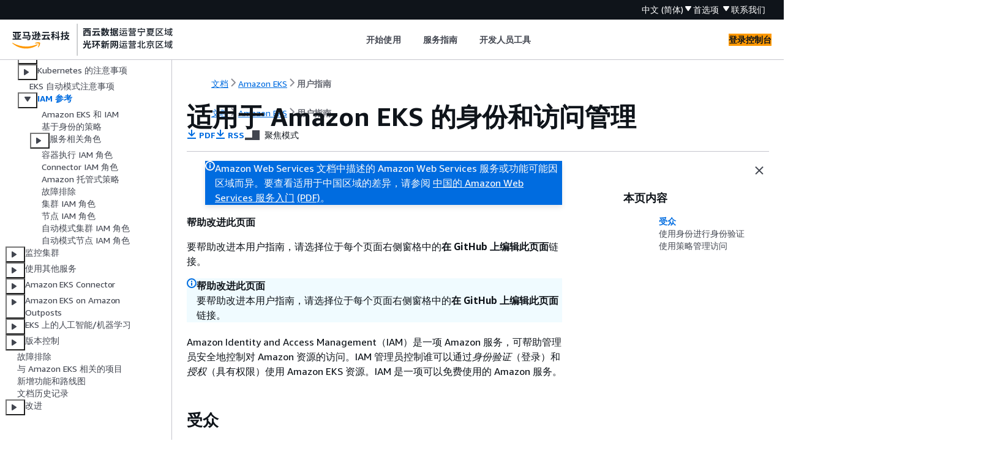

--- FILE ---
content_type: text/html
request_url: https://docs.amazonaws.cn/eks/latest/userguide/security-iam.html
body_size: 8154
content:
<!DOCTYPE html>
    <html xmlns="http://www.w3.org/1999/xhtml" lang="zh-CN"><head><meta http-equiv="Content-Type" content="text/html; charset=UTF-8" /><title>适用于 Amazon EKS 的身份和访问管理 - Amazon EKS</title><meta name="viewport" content="width=device-width,initial-scale=1" /><meta name="assets_root" content="/assets" /><meta name="target_state" content="security-iam" /><meta name="default_state" content="security-iam" /><link rel="icon" type="image/ico" href="/assets/images/favicon.ico" /><link rel="shortcut icon" type="image/ico" href="/assets/images/favicon.ico" /><link rel="canonical" href="https://docs.amazonaws.cn/eks/latest/userguide/security-iam.html" /><meta name="description" content="如何对请求进行身份验证并管理对 Amazon EKS 资源的访问。" /><meta name="deployment_region" content="BJS" /><meta name="product" content="Amazon EKS" /><meta name="guide" content="用户指南" /><meta name="abstract" content="这是 Amazon Elastic Kubernetes Service (Amazon EKS) 的正式Amazon (Amazon Web Services) 文档。Amazon EKS 是一项托管服务，可让您在Amazon上轻松运行 Kubernetes，而无需安装和操作您自己的 Kubernetes 集群。Kubernetes 是一个开源系统，用于实现容器化应用程序的部署、扩缩和管理自动化。" /><meta name="guide-locale" content="zh_cn" /><meta name="tocs" content="toc-contents.json" /><link rel="canonical" href="https://docs.amazonaws.cn/eks/latest/userguide/security-iam.html" /><link rel="alternative" href="https://docs.amazonaws.cn/en_us/eks/latest/userguide/security-iam.html" hreflang="en-us" /><link rel="alternative" href="https://docs.amazonaws.cn/en_us/eks/latest/userguide/security-iam.html" hreflang="en" /><link rel="alternative" href="https://docs.amazonaws.cn/eks/latest/userguide/security-iam.html" hreflang="zh-cn" /><link rel="alternative" href="https://docs.amazonaws.cn/eks/latest/userguide/security-iam.html" hreflang="x-default" /><meta name="this_doc_product" content="Amazon EKS" /><meta name="this_doc_guide" content="用户指南" /><meta name="googlebot" content="noindex" /><head xmlns="http://www.w3.org/1999/xhtml"> <script defer="" src="/assets/r/awsdocs-doc-page.2.0.0.js"></script><link href="/assets/r/awsdocs-doc-page.2.0.0.css" rel="stylesheet"/></head>
</head><body class="awsdocs awsui"><div class="awsdocs-container"><awsdocs-header></awsdocs-header><awsui-app-layout id="app-layout" class="awsui-util-no-gutters" ng-controller="ContentController as $ctrl" header-selector="awsdocs-header" navigation-hide="false" navigation-width="$ctrl.navWidth" navigation-open="$ctrl.navOpen" navigation-change="$ctrl.onNavChange($event)" tools-hide="$ctrl.hideTools" tools-width="$ctrl.toolsWidth" tools-open="$ctrl.toolsOpen" tools-change="$ctrl.onToolsChange($event)"><div id="guide-toc" dom-region="navigation"><awsdocs-toc></awsdocs-toc></div><div id="main-column" dom-region="content" tabindex="-1"><awsdocs-view class="awsdocs-view"><div id="awsdocs-content"><head><title>适用于 Amazon EKS 的身份和访问管理 - Amazon EKS</title><meta name="pdf" content="eks-ug.pdf#security-iam" /><meta name="rss" content="doc-history.rss" /><script type="application/ld+json">
{
    "@context" : "https://schema.org",
    "@type" : "BreadcrumbList",
    "itemListElement" : [
      {
        "@type" : "ListItem",
        "position" : 1,
        "name" : "亚马逊云科技",
        "item" : "https://www.amazonaws.cn"
      },
      {
        "@type" : "ListItem",
        "position" : 2,
        "name" : "Amazon EKS",
        "item" : "https://docs.amazonaws.cn/eks/index.html"
      },
      {
        "@type" : "ListItem",
        "position" : 3,
        "name" : "用户指南",
        "item" : "https://docs.amazonaws.cn/eks/latest/userguide"
      },
      {
        "@type" : "ListItem",
        "position" : 4,
        "name" : "Amazon EKS 中的安全性",
        "item" : "https://docs.amazonaws.cn/eks/latest/userguide/security.html"
      },
      {
        "@type" : "ListItem",
        "position" : 5,
        "name" : "适用于 Amazon EKS 的身份和访问管理",
        "item" : "https://docs.amazonaws.cn/eks/latest/userguide/security.html"
      }
    ]
}
</script></head><body><div id="main"><div style="display: none"><a href="eks-ug.pdf#security-iam" target="_blank" rel="noopener noreferrer" title="打开 PDF"></a></div><div id="breadcrumbs" class="breadcrumb"><a href="/index.html">文档</a><a href="/eks/index.html">Amazon EKS</a><a href="what-is-eks.html">用户指南</a></div><div id="page-toc-src"><a href="#security-iam-audience">受众</a><a href="#security-iam-authentication">使用身份进行身份验证</a><a href="#security-iam-access-manage">使用策略管理访问</a></div><div id="main-content" class="awsui-util-container"><div id="main-col-body"><awsdocs-language-banner data-service="$ctrl.pageService"></awsdocs-language-banner><awsui-flash class="awsdocs-region-banner awsui-util-mb-l" id="divRegionDisclaimer">Amazon Web Services 文档中描述的 Amazon Web Services 服务或功能可能因区域而异。要查看适用于中国区域的差异，请参阅 
      <a href="/aws/latest/userguide/services.html" rel="noopener noreferrer" target="_blank">中国的 Amazon Web Services 服务入门</a>
         <a href="/aws/latest/userguide/aws-ug.pdf#services" rel="noopener noreferrer" target="_blank">(PDF)</a>。
    </awsui-flash><awsui-alert class="awsdocs-page-banner awsui-util-mb-l"><p> <strong>帮助改进此页面</strong> </p><p>要帮助改进本用户指南，请选择位于每个页面右侧窗格中的<strong>在 GitHub 上编辑此页面</strong>链接。</p></awsui-alert><h1 class="topictitle" id="security-iam">适用于 Amazon EKS 的身份和访问管理</h1><div class="awsdocs-page-header-container"><awsdocs-page-header></awsdocs-page-header><awsdocs-filter-selector id="awsdocs-filter-selector"></awsdocs-filter-selector></div><p> Amazon Identity and Access Management（IAM）是一项 Amazon 服务，可帮助管理员安全地控制对 Amazon 资源的访问。IAM 管理员控制谁可以通过<em>身份验证</em>（登录）和<em>授权</em>（具有权限）使用 Amazon EKS 资源。IAM 是一项可以免费使用的 Amazon 服务。</p>
      <h2 id="security-iam-audience">受众</h2>
      <p>您使用 Amazon Identity and Access Management（IAM）的方式有所不同，具体取决于您在 Amazon EKS 中完成的工作。</p>
      <p> <strong>服务用户</strong> – 如果您使用 Amazon EKS 服务来执行任务，则您的管理员会为您提供所需的凭证和权限。随着您使用更多 Amazon EKS 功能来完成工作，您可能需要额外权限。了解如何管理访问权限有助于您向管理员请求适合的权限。如果您无法访问 Amazon EKS 中的功能，请参阅 <a href="./security-iam-troubleshoot.html">IAM 故障排除</a>。</p>
      <p> <strong>服务管理员</strong> – 如果您在公司负责管理 Amazon EKS 资源，您可能对 Amazon EKS 具有完全访问权限。您有责任确定您的服务用户应访问哪些 Amazon EKS 功能和资源。然后，您必须向 IAM 管理员提交请求以更改服务用户的权限。请查看该页面上的信息以了解 IAM 的基本概念。要了解有关您的公司如何将 IAM 与 Amazon EKS 搭配使用的更多信息，请参阅 <a href="./security-iam-service-with-iam.html">Amazon EKS 如何与 IAM 配合使用</a>。</p>
      <p> <strong>IAM 管理员</strong> – 如果您是 IAM 管理员，您可能希望了解如何编写策略以管理对 Amazon EKS 的访问的详细信息。要查看您可在 IAM 中使用的 Amazon EKS 基于身份的策略示例，请参阅 <a href="./security-iam-id-based-policy-examples.html">Amazon EKS 基于身份的策略示例</a>。</p>
    
      <h2 id="security-iam-authentication">使用身份进行身份验证</h2>
      <p>身份验证是您使用身份凭证登录 Amazon 的方法。您必须作为 Amazon 账户根用户、IAM 用户或通过代入 IAM 角色进行<em>身份验证</em>（登录到 Amazon）。</p>
      <p>您可以使用通过身份源提供的凭证以联合身份登录到 Amazon。AmazonIAM Identity Center（IAM Identity Center）用户、您公司的单点登录身份验证以及您的 Google 或 Facebook 凭证都是联合身份的示例。当您以联合身份登录时，您的管理员以前使用 IAM 角色设置了身份联合验证。当您使用联合身份验证访问 Amazon 时，您就是在间接代入角色。</p>
      <p>根据您的用户类型，您可以登录 Amazon Web Services 管理控制台 或 Amazon 访问门户。有关登录到 Amazon 的更多信息，请参阅《Amazon Sign-In 用户指南》<em></em>中的<a href="https://docs.amazonaws.cn/signin/latest/userguide/how-to-sign-in.html">如何登录到您的 Amazon 账户</a>。</p>
      <p>如果您以编程方式访问 Amazon，则 Amazon 将提供软件开发工具包（SDK）和命令行界面（CLI），以便使用您的凭证以加密方式签署您的请求。如果您不使用 Amazon 工具，则必须自行对请求签名。有关使用推荐的方法自行签署请求的更多信息，请参阅《IAM 用户指南》<em></em>中的<a href="https://docs.amazonaws.cn/IAM/latest/UserGuide/reference_aws-signing.html">签署 Amazon API 请求</a>。</p>
      <p>无论使用何种身份验证方法，您可能需要提供其他安全信息。例如，Amazon 建议您使用多重身份验证（MFA）来提高账户的安全性。要了解更多信息，请参阅《Amazon IAM Identity Center 用户指南》<em></em>中的<a href="https://docs.amazonaws.cn/singlesignon/latest/userguide/enable-mfa.html">多重身份验证</a>和《IAM 用户指南》<em></em>中的<a href="https://docs.amazonaws.cn/IAM/latest/UserGuide/id_credentials_mfa.html">在 Amazon 中使用多重身份验证（MFA）</a>。</p>
       
         <h3 id="security-iam-authentication-rootuser">Amazon 账户根用户</h3>
         <p>在创建 Amazon 账户时，您首先需要使用一个对账户中所有 Amazon 服务和资源拥有完全访问权限的登录身份。此身份称为Amazon账户<em>根用户</em>，使用您创建账户时所用的电子邮件地址和密码登录，即可获得该身份。强烈建议您不要使用根用户执行日常任务。保护好根用户凭证，并使用这些凭证来执行仅根用户可以执行的任务。有关需要您以根用户身份登录的任务的完整列表，请参阅<em>《IAM 用户指南》</em>中的<a href="https://docs.amazonaws.cn/IAM/latest/UserGuide/id_root-user.html#root-user-tasks">需要根用户凭证的任务</a>。</p>
       
       
         <h3 id="security-iam-authentication-iamuser">IAM 用户和群组</h3>
         <p><a href="https://docs.amazonaws.cn/IAM/latest/UserGuide/id_users.html"><em>IAM 用户</em></a>是 Amazon 账户内对某个人员或应用程序具有特定权限的一个身份。在可能的情况下，我们建议使用临时凭证，而不是创建具有长期凭证（如密码和访问密钥）的 IAM 用户。但是，如果您有一些特定的使用场景需要长期凭证以及 IAM 用户，建议您轮换访问密钥。有关更多信息，请参阅《IAM 用户指南》<em></em>中的<a href="https://docs.amazonaws.cn/IAM/latest/UserGuide/best-practices.html#rotate-credentials">对于需要长期凭证的用例，应在需要时更新访问密钥</a>。</p>
         <p><a href="https://docs.amazonaws.cn/IAM/latest/UserGuide/id_groups.html">IAM 组</a>是一个指定一组 IAM 用户的身份。您不能使用组的身份登录。您可以使用组来一次性为多个用户指定权限。如果有大量用户，使用组可以更轻松地管理用户权限。例如，您可能具有一个名为 <em>IAMAdmins</em> 的组，并为该组授予权限以管理 IAM 资源。</p>
         <p>用户与角色不同。用户唯一地与某个人员或应用程序关联，而角色旨在让需要它的任何人代入。用户具有永久的长期凭证，而角色提供临时凭证。要了解更多信息，请参阅《IAM 用户指南》<em></em>中的<a href="https://docs.amazonaws.cn/IAM/latest/UserGuide/id.html#id_which-to-choose">何时创建 IAM 用户（而不是角色）</a>。</p>
       
       
         <h3 id="security-iam-authentication-iamrole">IAM 角色</h3>
         <p><a href="https://docs.amazonaws.cn/IAM/latest/UserGuide/id_roles.html"><em>IAM 角色</em></a>是 Amazon 账户中具有特定权限的实体。它类似于 IAM 用户，但与特定人员不关联。您可以通过<a href="https://docs.amazonaws.cn/IAM/latest/UserGuide/id_roles_use_switch-role-console.html">切换角色</a>，在 Amazon Web Services 管理控制台 中暂时代入 IAM 角色。您可以调用 Amazon CLI 或 Amazon API 操作或使用自定义 URL 以担任角色。有关使用角色的方法的更多信息，请参阅《IAM 用户指南》中的<a href="https://docs.amazonaws.cn/IAM/latest/UserGuide/id_roles_use.html">使用 IAM 角色</a><em></em>。</p>
         <p>具有临时凭证的 IAM 角色在以下情况下很有用：</p>
         <div class="itemizedlist">
             
             
             
             
             
         <ul class="itemizedlist"><li class="listitem">
               <p> <strong>联合用户访问</strong>：要向联合身份分配权限，请创建角色并为角色定义权限。当联合身份进行身份验证时，该身份将与角色相关联并被授予由此角色定义的权限。有关联合身份验证的角色的信息，请参阅《IAM 用户指南》中的<a href="https://docs.amazonaws.cn/IAM/latest/UserGuide/id_roles_create_for-idp.html">为第三方身份提供者创建角色</a><em></em>。如果您使用 IAM Identity Center，则需要配置权限集。为控制您的身份在进行身份验证后可以访问的内容，IAM Identity Center 将权限集与 IAM 中的角色相关联。有关更多信息，请参阅《Amazon IAM Identity Center 用户指南》<em></em>中的<a href="https://docs.amazonaws.cn/singlesignon/latest/userguide/permissionsetsconcept.html">权限集</a>。</p>
            </li><li class="listitem">
               <p> <strong>临时 IAM 用户权限</strong>：IAM 用户可代入 IAM 用户或角色，以暂时获得针对特定任务的不同权限。</p>
            </li><li class="listitem">
               <p> <strong>跨账户存取</strong>：您可以使用 IAM 角色以允许不同账户中的某个人（可信主体）访问您的账户中的资源。角色是授予跨账户访问权限的主要方式。但是，对于某些 Amazon 服务，您可以将策略直接附加到资源（而不是使用角色作为代理）。要了解用于跨账户访问的角色和基于资源的策略之间的差别，请参阅 <em>IAM 用户指南</em>中的 <a href="https://docs.amazonaws.cn/IAM/latest/UserGuide/access_policies-cross-account-resource-access.html">IAM 中的跨账户资源访问</a>。</p>
            </li><li class="listitem">
               <p> <strong>跨服务访问</strong> – 某些 Amazon 服务使用其它 Amazon 服务中的功能。例如，当您在某个服务中进行调用时，该服务通常会在 Amazon EC2 中运行应用程序或在 Simple Storage Service（Amazon S3）中存储对象。服务可能会使用发出调用的主体的权限、使用服务角色或使用服务相关角色来执行此操作。</p>
               <div class="itemizedlist">
                   
                   
                   
               <ul class="itemizedlist"><li class="listitem">
                     <p> <strong>转发访问会话（FAS）</strong>：当您使用 IAM 用户或角色在 Amazon 中执行操作时，您将被视为主体。使用某些服务时，您可能会执行一个操作，然后此操作在其他服务中启动另一个操作。FAS 使用主体调用 Amazon 服务的权限，结合请求的 Amazon 服务，向下游服务发出请求。只有在服务收到需要与其它 Amazon 服务或资源交互才能完成的请求时，才会发出 FAS 请求。在这种情况下，您必须具有执行这两项操作的权限。有关发出 FAS 请求时的策略详情，请参阅<a href="https://docs.amazonaws.cn/IAM/latest/UserGuide/access_forward_access_sessions.html">转发访问会话</a>。</p>
                  </li><li class="listitem">
                     <p> <strong>服务角色</strong> - 服务角色是服务代表您在您的账户中执行操作而分派的 <a href="https://docs.amazonaws.cn/IAM/latest/UserGuide/id_roles.html">IAM 角色</a>。IAM 管理员可以在 IAM 中创建、修改和删除服务角色。有关更多信息，请参阅 <em>IAM 用户指南</em>中的<a href="https://docs.amazonaws.cn/IAM/latest/UserGuide/id_roles_create_for-service.html">创建向 Amazon 服务委派权限的角色</a>。</p>
                  </li><li class="listitem">
                     <p> <strong>服务相关角色</strong> – 服务相关角色是与 Amazon 服务关联的一种服务角色。服务可以代入代表您执行操作的角色。服务相关角色显示在您的 Amazon 账户中，并由该服务拥有。IAM 管理员可以查看但不能编辑服务相关角色的权限。</p>
                  </li></ul></div>
            </li><li class="listitem">
               <p> <strong>在 Amazon EC2 上运行的应用程序</strong> – 您可以使用 IAM 角色管理在 EC2 实例上运行并发出 Amazon CLI 或 Amazon API 请求的应用程序的临时凭证。这优先于在 EC2 实例中存储访问密钥。要将 Amazon 角色分配给 EC2 实例并使其对该实例的所有应用程序可用，您可以创建一个附加到实例的实例配置文件。实例配置文件包含角色，并使 EC2 实例上运行的程序能够获得临时凭证。有关更多信息，请参阅《IAM 用户指南》中的<a href="https://docs.amazonaws.cn/IAM/latest/UserGuide/id_roles_use_switch-role-ec2.html">使用 IAM 角色为 Amazon EC2 实例上运行的应用程序授予权限</a><em></em>。</p>
            </li></ul></div>
         <p>要了解是使用 IAM 角色还是 IAM 用户，请参阅<em>IAM 用户指南</em>中的<a href="https://docs.amazonaws.cn/IAM/latest/UserGuide/id.html#id_which-to-choose_role">何时创建 IAM 角色（而不是用户）</a>。</p>
       
    
      <h2 id="security-iam-access-manage">使用策略管理访问</h2>
      <p>您将创建策略并将其附加到 Amazon 身份或资源，以控制 Amazon 中的访问。策略是 Amazon 中的对象；在与身份或资源相关联时，策略定义它们的权限。在主体（用户、根用户或角色会话）发出请求时，Amazon 将评估这些策略。策略中的权限确定是允许还是拒绝请求。大多数策略在 Amazon 中存储为 JSON 文档。有关 JSON 策略文档的结构和内容的更多信息，请参阅 <em>IAM 用户指南</em>中的 <a href="https://docs.amazonaws.cn/IAM/latest/UserGuide/access_policies.html#access_policies-json">JSON 策略概览</a>。</p>
      <p>管理员可以使用 Amazon JSON 策略来指定谁有权访问什么内容。也就是说，哪个<strong>主体</strong>可以对什么<strong>资源</strong>执行<strong>操作</strong>，以及在什么<strong>条件</strong>下执行。</p>
      <p>默认情况下，用户和角色没有权限。要授予用户对所需资源执行操作的权限，IAM 管理员可以创建 IAM 策略。管理员随后可以向角色添加 IAM 策略，用户可以代入角色。</p>
      <p>IAM 策略定义操作的权限，无关乎您使用哪种方法执行操作。例如，假设您有一个允许 <code class="code">iam:GetRole</code> 操作的策略。具有该策略的用户可以从Amazon Web Services 管理控制台、Amazon CLI 或者 Amazon API 获取角色信息。</p>
       
         <h3 id="security-iam-access-manage-id-based-policies">基于身份的策略</h3>
         <p>基于身份的策略是可附加到身份（如 IAM 用户、用户组或角色）的 JSON 权限策略文档。这些策略控制用户和角色可在何种条件下对哪些资源执行哪些操作。要了解如何创建基于身份的策略，请参阅《IAM 用户指南》<em></em>中的<a href="https://docs.amazonaws.cn/IAM/latest/UserGuide/access_policies_create.html">创建 IAM 策略</a>。</p>
         <p>基于身份的策略可以进一步归类为<em>内联策略</em>或<em>托管策略</em>。内联策略直接嵌入单个用户、组或角色中。托管策略是可以附加到 Amazon 账户中的多个用户、组和角色的独立策略。托管式策略包括 Amazon 托管式策略和客户管理型策略。要了解如何在托管式策略和内联策略之间进行选择，请参阅 <em>IAM 用户指南</em>中的<a href="https://docs.amazonaws.cn/IAM/latest/UserGuide/access_policies_managed-vs-inline.html#choosing-managed-or-inline">在托管式策略与内联策略之间进行选择</a>。</p>
       
       
         <h3 id="security-iam-access-manage-resource-based-policies">基于资源的策略</h3>
         <p>基于资源的策略是附加到资源的 JSON 策略文档。基于资源的策略的示例包括 IAM <em>角色信任策略</em>和 Amazon S3 <em>存储桶策略</em>。在支持基于资源的策略的服务中，服务管理员可以使用它们来控制对特定资源的访问。对于在其中附加策略的资源，策略定义指定主体可以对该资源执行哪些操作以及在什么条件下执行。您必须在基于资源的策略中<a href="https://docs.amazonaws.cn/IAM/latest/UserGuide/reference_policies_elements_principal.html">指定委托人</a>。委托人可以包括账户、用户、角色、联合身份用户或 Amazon 服务。</p>
         <p>基于资源的策略是位于该服务中的内联策略。您不能在基于资源的策略中使用来自 IAM 的 Amazon 托管策略。</p>
       
       
         <h3 id="security-iam-access-manage-acl">访问控制列表（ACL）</h3>
         <p>访问控制列表（ACL）控制哪些主体（账户成员、用户或角色）有权访问资源。ACL 与基于资源的策略类似，但它们不使用 JSON 策略文档格式。</p>
         <p>Amazon S3、Amazon WAF 和 Amazon VPC 是支持 ACL 的服务示例。要了解有关 ACL 的更多信息，请参阅《Amazon Simple Storage Service 开发人员指南》<em></em>中的<a href="https://docs.amazonaws.cn/AmazonS3/latest/userguide/acl-overview.html">访问控制列表（ACL）概览</a>。</p>
       
       
         <h3 id="security-iam-access-manage-other-policies">其他策略类型</h3>
         <p> Amazon 支持额外的、不太常用的策略类型。这些策略类型可以设置更常用的策略类型向您授予的最大权限。</p>
         <div class="itemizedlist">
             
             
             
         <ul class="itemizedlist"><li class="listitem">
               <p> <strong>权限边界</strong>：权限边界是一个高级特征，用于设置基于身份的策略可以为 IAM 实体（IAM 用户或角色）授予的最大权限。您可为实体设置权限边界。这些结果权限是实体基于身份的策略及其权限边界的交集。在 <code class="code">Principal</code> 中指定用户或角色的基于资源的策略不受权限边界限制。任一项策略中的显式拒绝将覆盖允许。有关权限边界的更多信息，请参阅<em>IAM 用户指南</em>中的 <a href="https://docs.amazonaws.cn/IAM/latest/UserGuide/access_policies_boundaries.html">IAM 实体的权限边界</a>。</p>
            </li><li class="listitem">
               <p> <strong>服务控制策略（SCP）</strong>– SCP 是指定 Amazon Organizations 中的组织或组织单位（OU）的最大权限的 JSON 策略。AmazonOrganizations 是一个服务，用于对您的企业拥有的多个 Amazon 账户进行分组和集中管理。如果在组织内启用了所有特征，则可对任意或全部账户应用服务控制策略（SCP）。SCP 限制成员账户中实体的权限，包括每个Amazon账户根用户。有关组织和 SCP 的更多信息，请参阅《Amazon Organizations 用户指南》<em></em>中的 <a href="https://docs.amazonaws.cn/organizations/latest/userguide/orgs_manage_policies_scps.html">Service control policies</a>。</p>
            </li><li class="listitem">
               <p> <strong>会话策略</strong>：会话策略是当您以编程方式为角色或联合用户创建临时会话时作为参数传递的高级策略。结果会话的权限是用户或角色的基于身份的策略和会话策略的交集。权限也可以来自基于资源的策略。任一项策略中的显式拒绝将覆盖允许。有关更多信息，请参阅 <em>IAM 用户指南</em>中的<a href="https://docs.amazonaws.cn/IAM/latest/UserGuide/access_policies.html#policies_session">会话策略</a>。</p>
            </li></ul></div>
       
       
         <h3 id="security-iam-access-manage-multiple-policies">多个策略类型</h3>
         <p>当多个类型的策略应用于一个请求时，生成的权限更加复杂和难以理解。要了解 Amazon 如何确定在涉及多种策略类型时是否允许请求，请参阅 <em>IAM 用户指南</em>中的<a href="https://docs.amazonaws.cn/IAM/latest/UserGuide/reference_policies_evaluation-logic.html">策略评测逻辑</a>。</p>
       
   <awsdocs-copyright class="copyright-print"></awsdocs-copyright><awsdocs-thumb-feedback right-edge="{{$ctrl.thumbFeedbackRightEdge}}"></awsdocs-thumb-feedback></div><noscript><div><div><div><div id="js_error_message"><p><strong>Javascript 在您的浏览器中被禁用或不可用。</strong></p><p>要使用 Amazon Web Services 文档，必须启用 Javascript。请参阅浏览器的帮助页面以了解相关说明。</p></div></div></div></div></noscript><div id="main-col-footer" class="awsui-util-font-size-0"><div id="doc-conventions">&nbsp;</div><div class="prev-next"><div id="previous" class="prev-link" accesskey="p" href="./auto-security.html">EKS 自动模式注意事项</div><div id="next" class="next-link" accesskey="n" href="./security-iam-service-with-iam.html">Amazon EKS 和 IAM</div></div></div><awsdocs-page-utilities></awsdocs-page-utilities></div></div></body></div></awsdocs-view><div class="page-loading-indicator" id="page-loading-indicator"><awsui-spinner size="large"></awsui-spinner></div></div><div id="tools-panel" dom-region="tools"><awsdocs-tools-panel id="awsdocs-tools-panel"></awsdocs-tools-panel></div></awsui-app-layout><awsdocs-cookie-banner class="doc-cookie-banner"></awsdocs-cookie-banner></div></body></html>

--- FILE ---
content_type: application/x-javascript
request_url: https://docs.amazonaws.cn/assets/r/8907.876b3509f64fb684dfe5.js
body_size: 63478
content:
/*! For license information please see 8907.876b3509f64fb684dfe5.js.LICENSE.txt */
(self.webpackChunk_amzn_aws_docs_website_assets_react=self.webpackChunk_amzn_aws_docs_website_assets_react||[]).push([[3758,8907],{292:(e,t,n)=>{"use strict";var a=n(6540);t.A=function(e){var t=a.useRef();return a.useEffect(function(){t.current=e}),t.current}},736:(e,t,n)=>{e.exports=function(e){function t(e){let n,o,r,i=null;function s(...e){if(!s.enabled)return;const a=s,o=Number(new Date),r=o-(n||o);a.diff=r,a.prev=n,a.curr=o,n=o,e[0]=t.coerce(e[0]),"string"!=typeof e[0]&&e.unshift("%O");let i=0;e[0]=e[0].replace(/%([a-zA-Z%])/g,(n,o)=>{if("%%"===n)return"%";i++;const r=t.formatters[o];if("function"==typeof r){const t=e[i];n=r.call(a,t),e.splice(i,1),i--}return n}),t.formatArgs.call(a,e),(a.log||t.log).apply(a,e)}return s.namespace=e,s.useColors=t.useColors(),s.color=t.selectColor(e),s.extend=a,s.destroy=t.destroy,Object.defineProperty(s,"enabled",{enumerable:!0,configurable:!1,get:()=>null!==i?i:(o!==t.namespaces&&(o=t.namespaces,r=t.enabled(e)),r),set:e=>{i=e}}),"function"==typeof t.init&&t.init(s),s}function a(e,n){const a=t(this.namespace+(void 0===n?":":n)+e);return a.log=this.log,a}function o(e,t){let n=0,a=0,o=-1,r=0;for(;n<e.length;)if(a<t.length&&(t[a]===e[n]||"*"===t[a]))"*"===t[a]?(o=a,r=n,a++):(n++,a++);else{if(-1===o)return!1;a=o+1,r++,n=r}for(;a<t.length&&"*"===t[a];)a++;return a===t.length}return t.debug=t,t.default=t,t.coerce=function(e){return e instanceof Error?e.stack||e.message:e},t.disable=function(){const e=[...t.names,...t.skips.map(e=>"-"+e)].join(",");return t.enable(""),e},t.enable=function(e){t.save(e),t.namespaces=e,t.names=[],t.skips=[];const n=("string"==typeof e?e:"").trim().replace(/\s+/g,",").split(",").filter(Boolean);for(const e of n)"-"===e[0]?t.skips.push(e.slice(1)):t.names.push(e)},t.enabled=function(e){for(const n of t.skips)if(o(e,n))return!1;for(const n of t.names)if(o(e,n))return!0;return!1},t.humanize=n(6585),t.destroy=function(){console.warn("Instance method `debug.destroy()` is deprecated and no longer does anything. It will be removed in the next major version of `debug`.")},Object.keys(e).forEach(n=>{t[n]=e[n]}),t.names=[],t.skips=[],t.formatters={},t.selectColor=function(e){let n=0;for(let t=0;t<e.length;t++)n=(n<<5)-n+e.charCodeAt(t),n|=0;return t.colors[Math.abs(n)%t.colors.length]},t.enable(t.load()),t}},1886:e=>{"use strict";e.exports='{\n    "ap-isog-east-1": {\n        "websiteDomain": "csphome.adc-g.au",\n        "websiteDomainDualstack": "awshome.adc-g.au"\n    },\n    "ap-southeast-6": {\n        "websiteDomain": "aws.amazon.com",\n        "websiteDomainDualstack": "aws.com"\n    },\n    "us-isof-south-1": {\n        "websiteDomain": "csphome.hci.ic.gov",\n        "websiteDomainDualstack": "awshome.hci.ic.gov"\n    },\n    "us-iso-west-1": {\n        "websiteDomain": "c2shome.ic.gov",\n        "websiteDomainDualstack": "awshome.ic.gov"\n    },\n    "eu-north-1": {\n        "websiteDomain": "aws.amazon.com",\n        "websiteDomainDualstack": "aws.com"\n    },\n    "me-south-1": {\n        "websiteDomain": "aws.amazon.com",\n        "websiteDomainDualstack": "aws.com"\n    },\n    "cn-north-1": {\n        "websiteDomain": "amazonaws.cn",\n        "websiteDomainDualstack": "amazonwebservices.cn"\n    },\n    "ap-southeast-7": {\n        "websiteDomain": "aws.amazon.com",\n        "websiteDomainDualstack": "aws.com"\n    },\n    "ap-south-1": {\n        "websiteDomain": "aws.amazon.com",\n        "websiteDomainDualstack": "aws.com"\n    },\n    "eu-west-3": {\n        "websiteDomain": "aws.amazon.com",\n        "websiteDomainDualstack": "aws.com"\n    },\n    "ap-southeast-3": {\n        "websiteDomain": "aws.amazon.com",\n        "websiteDomainDualstack": "aws.com"\n    },\n    "us-east-2": {\n        "websiteDomain": "aws.amazon.com",\n        "websiteDomainDualstack": "aws.com"\n    },\n    "af-south-1": {\n        "websiteDomain": "aws.amazon.com",\n        "websiteDomainDualstack": "aws.com"\n    },\n    "us-iso-east-1": {\n        "websiteDomain": "c2shome.ic.gov",\n        "websiteDomainDualstack": "awshome.ic.gov"\n    },\n    "eu-west-1": {\n        "websiteDomain": "aws.amazon.com",\n        "websiteDomainDualstack": "aws.com"\n    },\n    "me-central-1": {\n        "websiteDomain": "aws.amazon.com",\n        "websiteDomainDualstack": "aws.com"\n    },\n    "us-isob-west-1": {\n        "websiteDomain": "sc2shome.sgov.gov",\n        "websiteDomainDualstack": "awshome.scloud"\n    },\n    "eu-central-1": {\n        "websiteDomain": "aws.amazon.com",\n        "websiteDomainDualstack": "aws.com"\n    },\n    "sa-east-1": {\n        "websiteDomain": "aws.amazon.com",\n        "websiteDomainDualstack": "aws.com"\n    },\n    "ap-east-1": {\n        "websiteDomain": "aws.amazon.com",\n        "websiteDomainDualstack": "aws.com"\n    },\n    "ap-south-2": {\n        "websiteDomain": "aws.amazon.com",\n        "websiteDomainDualstack": "aws.com"\n    },\n    "us-east-1": {\n        "websiteDomain": "aws.amazon.com",\n        "websiteDomainDualstack": "aws.com"\n    },\n    "ap-northeast-2": {\n        "websiteDomain": "aws.amazon.com",\n        "websiteDomainDualstack": "aws.com"\n    },\n    "ap-northeast-3": {\n        "websiteDomain": "aws.amazon.com",\n        "websiteDomainDualstack": "aws.com"\n    },\n    "ap-southeast-5": {\n        "websiteDomain": "aws.amazon.com",\n        "websiteDomainDualstack": "aws.com"\n    },\n    "us-isob-east-1": {\n        "websiteDomain": "sc2shome.sgov.gov",\n        "websiteDomainDualstack": "awshome.scloud"\n    },\n    "eu-west-2": {\n        "websiteDomain": "aws.amazon.com",\n        "websiteDomainDualstack": "aws.com"\n    },\n    "us-isof-east-1": {\n        "websiteDomain": "csphome.hci.ic.gov",\n        "websiteDomainDualstack": "awshome.hci.ic.gov"\n    },\n    "us-northeast-1": {\n        "websiteDomain": "aws.amazon.com",\n        "websiteDomainDualstack": "aws.com"\n    },\n    "ap-southeast-4": {\n        "websiteDomain": "aws.amazon.com",\n        "websiteDomainDualstack": "aws.com"\n    },\n    "eu-south-1": {\n        "websiteDomain": "aws.amazon.com",\n        "websiteDomainDualstack": "aws.com"\n    },\n    "eu-isoe-west-1": {\n        "websiteDomain": "csphome.adc-e.uk",\n        "websiteDomainDualstack": "awshome.adc-e.uk"\n    },\n    "ap-northeast-1": {\n        "websiteDomain": "aws.amazon.com",\n        "websiteDomainDualstack": "aws.com"\n    },\n    "us-gov-east-1": {\n        "websiteDomain": "amazonaws-us-gov.com",\n        "websiteDomainDualstack": "aws-us-gov.com"\n    },\n    "us-gov-west-1": {\n        "websiteDomain": "amazonaws-us-gov.com",\n        "websiteDomainDualstack": "aws-us-gov.com"\n    },\n    "us-west-2": {\n        "websiteDomain": "aws.amazon.com",\n        "websiteDomainDualstack": "aws.com"\n    },\n    "mx-central-1": {\n        "websiteDomain": "aws.amazon.com",\n        "websiteDomainDualstack": "aws.com"\n    },\n    "me-west-1": {\n        "websiteDomain": "aws.amazon.com",\n        "websiteDomainDualstack": "aws.com"\n    },\n    "sa-west-1": {\n        "websiteDomain": "aws.amazon.com",\n        "websiteDomainDualstack": "aws.com"\n    },\n    "us-west-1": {\n        "websiteDomain": "aws.amazon.com",\n        "websiteDomainDualstack": "aws.com"\n    },\n    "ap-southeast-1": {\n        "websiteDomain": "aws.amazon.com",\n        "websiteDomainDualstack": "aws.com"\n    },\n    "ap-southeast-2": {\n        "websiteDomain": "aws.amazon.com",\n        "websiteDomainDualstack": "aws.com"\n    },\n    "eusc-de-east-1": {\n        "websiteDomain": "amazonaws-eusc.eu",\n        "websiteDomainDualstack": "aws.eu"\n    },\n    "il-central-1": {\n        "websiteDomain": "aws.amazon.com",\n        "websiteDomainDualstack": "aws.com"\n    },\n    "ap-east-2": {\n        "websiteDomain": "aws.amazon.com",\n        "websiteDomainDualstack": "aws.com"\n    },\n    "ca-central-1": {\n        "websiteDomain": "aws.amazon.com",\n        "websiteDomainDualstack": "aws.com"\n    },\n    "ca-west-1": {\n        "websiteDomain": "aws.amazon.com",\n        "websiteDomainDualstack": "aws.com"\n    },\n    "eu-south-2": {\n        "websiteDomain": "aws.amazon.com",\n        "websiteDomainDualstack": "aws.com"\n    },\n    "cn-northwest-1": {\n        "websiteDomain": "amazonaws.cn",\n        "websiteDomainDualstack": "amazonwebservices.cn"\n    },\n    "eu-central-2": {\n        "websiteDomain": "aws.amazon.com",\n        "websiteDomainDualstack": "aws.com"\n    }\n}\n'},1890:(e,t)=>{"use strict";Object.defineProperty(t,"__esModule",{value:!0}),t.TELEMETRY_CONFIG_MISSING_MSG=void 0,t.TELEMETRY_CONFIG_MISSING_MSG="[TangerineBox] Telemetry configuration is missing, events will not be emitted"},2339:(e,t)=>{"use strict";var n;Object.defineProperty(t,"__esModule",{value:!0}),t.IsolatedIFrameRequestQueryParams=void 0,(n=t.IsolatedIFrameRequestQueryParams||(t.IsolatedIFrameRequestQueryParams={})).PackageName="packageName",n.MajorVersion="majorVersion",n.AliasName="aliasName",n.AccountId="accountId",n.SessionDifferentiator="sessionDifferentiator",n.ConsoleRegion="consoleRegion",n.UnifiedConsoleLoaderPackageName="unifiedConsoleLoaderPackageName",n.ParentOrigin="parentOrigin",n.LayoutBackgroundColorToken="layoutBackgroundColorToken",n.AwsUiVisualRefresh="awsuiVisualRefresh",n.Modal="modal"},2985:function(e,t,n){"use strict";var a=this&&this.__awaiter||function(e,t,n,a){return new(n||(n=Promise))(function(o,r){function i(e){try{l(a.next(e))}catch(e){r(e)}}function s(e){try{l(a.throw(e))}catch(e){r(e)}}function l(e){var t;e.done?o(e.value):(t=e.value,t instanceof n?t:new n(function(e){e(t)})).then(i,s)}l((a=a.apply(e,t||[])).next())})},o=this&&this.__generator||function(e,t){var n,a,o,r,i={label:0,sent:function(){if(1&o[0])throw o[1];return o[1]},trys:[],ops:[]};return r={next:s(0),throw:s(1),return:s(2)},"function"==typeof Symbol&&(r[Symbol.iterator]=function(){return this}),r;function s(r){return function(s){return function(r){if(n)throw new TypeError("Generator is already executing.");for(;i;)try{if(n=1,a&&(o=2&r[0]?a.return:r[0]?a.throw||((o=a.return)&&o.call(a),0):a.next)&&!(o=o.call(a,r[1])).done)return o;switch(a=0,o&&(r=[2&r[0],o.value]),r[0]){case 0:case 1:o=r;break;case 4:return i.label++,{value:r[1],done:!1};case 5:i.label++,a=r[1],r=[0];continue;case 7:r=i.ops.pop(),i.trys.pop();continue;default:if(!((o=(o=i.trys).length>0&&o[o.length-1])||6!==r[0]&&2!==r[0])){i=0;continue}if(3===r[0]&&(!o||r[1]>o[0]&&r[1]<o[3])){i.label=r[1];break}if(6===r[0]&&i.label<o[1]){i.label=o[1],o=r;break}if(o&&i.label<o[2]){i.label=o[2],i.ops.push(r);break}o[2]&&i.ops.pop(),i.trys.pop();continue}r=t.call(e,i)}catch(e){r=[6,e],a=0}finally{n=o=0}if(5&r[0])throw r[1];return{value:r[0]?r[1]:void 0,done:!0}}([r,s])}}};Object.defineProperty(t,"__esModule",{value:!0}),t.DataParser=void 0;var r=n(5245),i=n(4885),s=function(){function e(e){this.windowWithTelemetryBroker=this.findWindowWithTelemetryBroker(),this.metaTagContentCache=e,this.sessionDataCache=this.parseSessionDataMetaTag(this.windowWithTelemetryBroker)}return e.getInstance=function(t){return this.metaDataProviderInstance||(this.metaDataProviderInstance=new e(t)),this.metaDataProviderInstance},e.prototype.getTelemetryBrokerWindow=function(){return this.windowWithTelemetryBroker},e.prototype.getMetaTagContent=function(){return this.metaTagContentCache||(this.metaTagContentCache=this.parseTangerineBoxMetaTag()),this.metaTagContentCache},e.prototype.getTelemetryMetaTagContent=function(){return this.telemetryMetaTagContentCache||(this.telemetryMetaTagContentCache=this.parseTangerineBoxTelemetryMetaTag()),this.telemetryMetaTagContentCache},e.prototype.getCredentialsConfig=function(){return{browserCredsFullPath:this.getMetaTagContent().browserCredsFullPath,csrfToken:this.getMetaTagContent().csrfToken}},e.prototype.parseTangerineBoxMetaTag=function(){var e=this.parseMetaTag("tb-data");if(!e)throw new r.MetaTagParsingError("TangerineBox meta tag not found");try{return JSON.parse(e)}catch(e){throw new r.MetaTagParsingError("Unable to parse TangerineBox meta tag contents",e instanceof Error?e:new Error(String(e)))}},e.prototype.parseTangerineBoxTelemetryMetaTag=function(){var e=this.parseMetaTag("tbt-data");if(!e)throw new r.MetaTagParsingError("TangerineBox Telemetry meta tag not found");try{return JSON.parse(e)}catch(e){throw new r.MetaTagParsingError("Unable to parse TangerineBox Telemetry meta tag contents",e instanceof Error?e:new Error(String(e)))}},e.prototype.parseMetaTag=function(e,t){var n=(t?t.document:document).querySelector("meta[name='".concat(e,"']"));if(n)return n.content},e.prototype.parseCookie=function(e,t){void 0===t&&(t=document.cookie);var n=t.match("".concat(e,"=([^;]*)"));if(n&&n[1])return n[1]},e.prototype.triggerLoggedOutDialog=function(){var e,t=void 0!==this.parseMetaTag("awsc-widget-nav")||void 0!==this.parseMetaTag("awsc-widget-next"),n=null!==(e=this.windowWithTelemetryBroker)&&void 0!==e?e:window;void 0!==n&&(t?n.dispatchEvent(this.createCustomEvent("auth-change-detected")):n.AWSC&&"function"==typeof this.windowWithTelemetryBroker.AWSC.jQuery&&n.AWSC.jQuery(n.AWSC).trigger("auth-change-detected"))},e.prototype.createCustomEvent=function(e){if("undefined"!=typeof window&&"function"==typeof window.CustomEvent)return new CustomEvent(e);var t=!1,n=!1,a=null,o=document.createEvent("CustomEvent");return o.initCustomEvent(e,t,n,a),o},e.prototype.parseSessionDataMetaTag=function(e){var t=this.parseMetaTag("awsc-session-data",e);if(!t)throw new r.MetaTagParsingError("Session data meta tag not found");try{return JSON.parse(t)}catch(e){throw new r.MetaTagParsingError("Unable to parse session data meta tag content",e instanceof Error?e:new Error(String(e)))}},e.prototype.getSessionDataValue=function(e){return a(this,void 0,void 0,function(){return o(this,function(t){return[2,this.sessionDataCache[e]]})})},e.prototype.getLogoutDetectionCookieName=function(){if(this.isPrismModeEnabled()){if(!this.sessionDataCache.sessionDifferentiator)throw new r.MetaTagParsingError("sessionDifferentiator is not found in prism mode");return e=this.sessionDataCache.sessionDifferentiator,"".concat("__Secure-aws-session-id","-").concat(e)}var e;return"aws-userInfo"},e.prototype.isPrismModeEnabled=function(){var e=this.getMetaTagContent().prismModeEnabled;return"boolean"==typeof e?e:!!this.sessionDataCache.prismModeEnabled},e.prototype.findWindowWithTelemetryBroker=function(){for(var e=window;;){if(e[i.TELEMETRY_BROKER_PROPERTY_NAME])return e;if(e===e.parent)return;e=e.parent}},e}();t.DataParser=s},3010:(e,t,n)=>{"use strict";n.d(t,{A:()=>d});var a=n(1635),o=n(6540),r=n(53),i=n(1053),s=n(7172),l=n(5664);const c={"text-content":"awsui_text-content_6absk_1wasq_146"};function d(e){var{children:t}=e,n=(0,a.__rest)(e,["children"]);const{__internalRootRef:l}=(0,s.A)("TextContent"),d=(0,i.C)(n),u=(0,r.A)(d.className,c["text-content"]);return o.createElement("div",Object.assign({},d,{className:u,ref:l}),t)}(0,l.o)(d,"TextContent")},3117:(e,t,n)=>{"use strict";Object.defineProperty(t,"__esModule",{value:!0}),t.MetaDataProvider=t.EventObserver=t.TenantTracker=t.ScheduledEventTracker=t.BrowserCredentials=void 0;var a=n(3680);Object.defineProperty(t,"BrowserCredentials",{enumerable:!0,get:function(){return a.BrowserCredentials}});var o=n(5871);Object.defineProperty(t,"ScheduledEventTracker",{enumerable:!0,get:function(){return o.ScheduledEventTracker}});var r=n(3212);Object.defineProperty(t,"TenantTracker",{enumerable:!0,get:function(){return r.TenantTracker}});var i=n(6537);Object.defineProperty(t,"EventObserver",{enumerable:!0,get:function(){return i.EventObserver}});var s=n(5330);Object.defineProperty(t,"MetaDataProvider",{enumerable:!0,get:function(){return s.MetaDataProvider}})},3143:function(e,t,n){"use strict";var a,o=this&&this.__extends||(a=function(e,t){return a=Object.setPrototypeOf||{__proto__:[]}instanceof Array&&function(e,t){e.__proto__=t}||function(e,t){for(var n in t)Object.prototype.hasOwnProperty.call(t,n)&&(e[n]=t[n])},a(e,t)},function(e,t){if("function"!=typeof t&&null!==t)throw new TypeError("Class extends value "+String(t)+" is not a constructor or null");function n(){this.constructor=e}a(e,t),e.prototype=null===t?Object.create(t):(n.prototype=t.prototype,new n)}),r=this&&this.__awaiter||function(e,t,n,a){return new(n||(n=Promise))(function(o,r){function i(e){try{l(a.next(e))}catch(e){r(e)}}function s(e){try{l(a.throw(e))}catch(e){r(e)}}function l(e){var t;e.done?o(e.value):(t=e.value,t instanceof n?t:new n(function(e){e(t)})).then(i,s)}l((a=a.apply(e,t||[])).next())})},i=this&&this.__generator||function(e,t){var n,a,o,r={label:0,sent:function(){if(1&o[0])throw o[1];return o[1]},trys:[],ops:[]},i=Object.create(("function"==typeof Iterator?Iterator:Object).prototype);return i.next=s(0),i.throw=s(1),i.return=s(2),"function"==typeof Symbol&&(i[Symbol.iterator]=function(){return this}),i;function s(s){return function(l){return function(s){if(n)throw new TypeError("Generator is already executing.");for(;i&&(i=0,s[0]&&(r=0)),r;)try{if(n=1,a&&(o=2&s[0]?a.return:s[0]?a.throw||((o=a.return)&&o.call(a),0):a.next)&&!(o=o.call(a,s[1])).done)return o;switch(a=0,o&&(s=[2&s[0],o.value]),s[0]){case 0:case 1:o=s;break;case 4:return r.label++,{value:s[1],done:!1};case 5:r.label++,a=s[1],s=[0];continue;case 7:s=r.ops.pop(),r.trys.pop();continue;default:if(!((o=(o=r.trys).length>0&&o[o.length-1])||6!==s[0]&&2!==s[0])){r=0;continue}if(3===s[0]&&(!o||s[1]>o[0]&&s[1]<o[3])){r.label=s[1];break}if(6===s[0]&&r.label<o[1]){r.label=o[1],o=s;break}if(o&&r.label<o[2]){r.label=o[2],r.ops.push(s);break}o[2]&&r.ops.pop(),r.trys.pop();continue}s=t.call(e,r)}catch(e){s=[6,e],a=0}finally{n=o=0}if(5&s[0])throw s[1];return{value:s[0]?s[1]:void 0,done:!0}}([s,l])}}};Object.defineProperty(t,"__esModule",{value:!0}),t.TangerineBoxCredentials=t.TangerineBoxCredentialsBase=void 0;var s=n(9553),l=n(3117),c=function(){function e(e){var t=this;this.browserCredentials=e,e.addLogoutListener(function(){t.credentials&&(t.credentials.expiration=new Date(0),t.credentials.accessKeyId="",t.credentials.secretAccessKey="",t.credentials.sessionToken&&(t.credentials.sessionToken=""))})}return e.prototype.getTangerineBoxCredentials=function(){var e=this;return function(){return e.fetchCredentials()}},e.prototype.fetchCredentials=function(){return r(this,void 0,void 0,function(){var e;return i(this,function(t){switch(t.label){case 0:return e=this,[4,this.browserCredentials.getCredentials().then(function(e){return{expiration:new Date(e.expiration),accessKeyId:e.accessKeyId,secretAccessKey:e.secretAccessKey,sessionToken:e.sessionToken}}).catch(function(e){throw new s.SdkError(e.message,"TangerineBoxCredentialsProviderFailure")})];case 1:return e.credentials=t.sent(),[2,this.credentials]}})})},e}();t.TangerineBoxCredentialsBase=c;var d=function(e){function t(t){return e.call(this,t)||this}return o(t,e),t.getInstance=function(){return this.tangerineBoxCredentialsInstance||(this.tangerineBoxCredentialsInstance=new t(l.BrowserCredentials.getInstance())),this.tangerineBoxCredentialsInstance},t}(c);t.TangerineBoxCredentials=d},3202:function(e,t,n){"use strict";var a=this&&this.__awaiter||function(e,t,n,a){return new(n||(n=Promise))(function(o,r){function i(e){try{l(a.next(e))}catch(e){r(e)}}function s(e){try{l(a.throw(e))}catch(e){r(e)}}function l(e){var t;e.done?o(e.value):(t=e.value,t instanceof n?t:new n(function(e){e(t)})).then(i,s)}l((a=a.apply(e,t||[])).next())})},o=this&&this.__generator||function(e,t){var n,a,o,r={label:0,sent:function(){if(1&o[0])throw o[1];return o[1]},trys:[],ops:[]},i=Object.create(("function"==typeof Iterator?Iterator:Object).prototype);return i.next=s(0),i.throw=s(1),i.return=s(2),"function"==typeof Symbol&&(i[Symbol.iterator]=function(){return this}),i;function s(s){return function(l){return function(s){if(n)throw new TypeError("Generator is already executing.");for(;i&&(i=0,s[0]&&(r=0)),r;)try{if(n=1,a&&(o=2&s[0]?a.return:s[0]?a.throw||((o=a.return)&&o.call(a),0):a.next)&&!(o=o.call(a,s[1])).done)return o;switch(a=0,o&&(s=[2&s[0],o.value]),s[0]){case 0:case 1:o=s;break;case 4:return r.label++,{value:s[1],done:!1};case 5:r.label++,a=s[1],s=[0];continue;case 7:s=r.ops.pop(),r.trys.pop();continue;default:if(!((o=(o=r.trys).length>0&&o[o.length-1])||6!==s[0]&&2!==s[0])){r=0;continue}if(3===s[0]&&(!o||s[1]>o[0]&&s[1]<o[3])){r.label=s[1];break}if(6===s[0]&&r.label<o[1]){r.label=o[1],o=s;break}if(o&&r.label<o[2]){r.label=o[2],r.ops.push(s);break}o[2]&&r.ops.pop(),r.trys.pop();continue}s=t.call(e,r)}catch(e){s=[6,e],a=0}finally{n=o=0}if(5&s[0])throw s[1];return{value:s[0]?s[1]:void 0,done:!0}}([s,l])}}};Object.defineProperty(t,"__esModule",{value:!0}),t.C2C_DATA_SESSION_KEY=t.C2C_CONFIG_SESSION_KEY=void 0,t.setupConsoleToCodeListeners=function(e){var t,n;try{var r=null===(t=null===window||void 0===window?void 0:window.top)||void 0===t?void 0:t.location.pathname.split("/")[1];if(!r)throw Error("consoleName: ".concat(r," is undefined"));e.middlewareStack.add(function(e,t){return function(n){return function(e,t,n,r){var i,s,l,u,m,v=performance.now();try{if(l=t.clientName,u=t.commandName,m=n.input,!l||!u)throw Error("service: ".concat(l," or operation: ").concat(u," are undefined"));var g=p();(null==g?void 0:g.recording)&&((null==g?void 0:g.allowAllConsoles)||(null===(i=null==g?void 0:g.allowedConsoles)||void 0===i?void 0:i.includes(r)))&&function(e,t,n,r,i,s){return a(this,void 0,void 0,function(){return o(this,function(a){switch(a.label){case 0:return[4,d(e,t,n,r,i)];case 1:return f(a.sent(),r).then(function(){var n;null===(n=c())||void 0===n||n.addEvent({eventType:"success",eventName:"CaptureSuccess",service:e,operation:t,sdkVersion:"V3",latency:(null===performance||void 0===performance?void 0:performance.now())-s})}).catch(function(n){var a;null===(a=c())||void 0===a||a.addError(n,{eventName:"StoreFailed",service:e,operation:t,sdkVersion:"V3",latency:(null===performance||void 0===performance?void 0:performance.now())-s})}),[2]}})})}(l,u,m,g,r,v).catch(function(e){var t;null===(t=c())||void 0===t||t.addError(e,{eventName:"GenerateFailed",service:l,operation:u,sdkVersion:"V3",latency:(null===performance||void 0===performance?void 0:performance.now())-v})})}catch(e){null===(s=c())||void 0===s||s.addError(e,{eventName:"CaptureInitFailed",service:l,operation:u,sdkVersion:"V3",latency:(null===performance||void 0===performance?void 0:performance.now())-v})}return e(n)}(e,t,n,r)}},{step:"serialize",name:"ConsoleToCodeListener"})}catch(e){null===(n=c())||void 0===n||n.addError(e,{eventName:"SetupListenersFailed",sdkVersion:"V3"})}},t.generateCommandHistoryItem=d,t.reduceParameters=u,t.getC2CConfigSession=p,t.isStorageOverLimit=m,t.reduceCommands=v,t.appendCommand=g,t.storeCommandHistoryItem=f;var r=n(3117);t.C2C_CONFIG_SESSION_KEY="alchemist_commands",t.C2C_DATA_SESSION_KEY="c2c_data";var i="AlchemistStorageChange",s="v1/0766ecf6a48e11e6007d3fc37a2c5480e9423b27c67612e362feb5bb202ffe26",l=new Set(["Int8Array","Uint8Array","Uint8ClampedArray","Int16Array","Uint16Array","Int32Array","Uint32Array","Float32Array","Float64Array","BigInt64Array","BigUint64Array","Buffer","ArrayBuffer","ArrayBufferView","Readable","ReadableStream","ReadableStreamOptionalType","BlobOptionalType"]);function c(){try{return r.ScheduledEventTracker.getInstance({token:s})}catch(e){console.error("[C2C] Telemetry init failed")}}function d(e,t,n,r,i){return a(this,void 0,void 0,function(){var a,s,l,c,d;return o(this,function(o){return a={service:e,operation:t,consoleName:i,title:null===(l=null===(s=null===window||void 0===window?void 0:window.top)||void 0===s?void 0:s.document)||void 0===l?void 0:l.title,href:null===(d=null===(c=null===window||void 0===window?void 0:window.top)||void 0===c?void 0:c.location)||void 0===d?void 0:d.href,uuid:crypto.randomUUID(),date:new Date},n&&(a.parameters=u(n,r)),[2,a]})})}function u(e,t){var n=function(e){for(var a,o,r,i,s,c,d=0,u=Object.keys(e);d<u.length;d++){var p=u[d];"object"!=typeof e[p]||"Object"!==(null===(o=null===(a=e[p])||void 0===a?void 0:a.constructor)||void 0===o?void 0:o.name)&&"Array"!==(null===(i=null===(r=e[p])||void 0===r?void 0:r.constructor)||void 0===i?void 0:i.name)?("string"==typeof e[p]&&e[p].length>t.paramReduction.stringLimit||(null==l?void 0:l.has(null===(c=null===(s=e[p])||void 0===s?void 0:s.constructor)||void 0===c?void 0:c.name)))&&(e[p]=t.paramReduction.paramPlaceholder+p):n(e[p])}return e};return n(structuredClone(e))}function p(){var e=sessionStorage.getItem(t.C2C_CONFIG_SESSION_KEY)||"{}";return JSON.parse(e)}function m(e,t){return e.length>t.sessionReduction.sessionByteLimit}function v(e,t){var n=JSON.parse(e);return n.splice(0,t.sessionReduction.reduceCommandsBy),JSON.stringify(n)}function g(e,t){return"[]"===e?"["+JSON.stringify(t)+"]":e.slice(0,-1)+","+JSON.stringify(t)+"]"}function f(e,n){return a(this,void 0,void 0,function(){var a,r;return o(this,function(o){return m(a=sessionStorage.getItem(t.C2C_DATA_SESSION_KEY)||"[]",n)&&(a=v(a,n)),a=g(a,e),sessionStorage.setItem(t.C2C_DATA_SESSION_KEY,a),null===(r=null===window||void 0===window?void 0:window.top)||void 0===r||r.dispatchEvent(new Event(i)),[2]})})}},3212:(e,t,n)=>{"use strict";Object.defineProperty(t,"__esModule",{value:!0}),t.TenantTracker=void 0;var a=n(7272),o=function(){function e(){}return e.registerTenant=function(e,t){this.getBrokerWrapper().registerTenant(e,t)},e.getTenants=function(){return this.getBrokerWrapper().getTenants()},e.getBrokerWrapper=function(){return this.brokerWrapper||(this.brokerWrapper=a.BrokerWrapper.getInstance()),this.brokerWrapper},e}();t.TenantTracker=o},3293:(e,t)=>{"use strict";var n;Object.defineProperty(t,"__esModule",{value:!0}),t.PackageMetadataRequestQueryParams=void 0,(n=t.PackageMetadataRequestQueryParams||(t.PackageMetadataRequestQueryParams={})).PackageName="packageName",n.MajorVersion="majorVersion",n.AliasName="aliasName",n.AccountId="accountId",n.Region="region",n.CacheInvalidator="cacheInvalidator"},3590:function(e,t,n){"use strict";var a=this&&this.__createBinding||(Object.create?function(e,t,n,a){void 0===a&&(a=n);var o=Object.getOwnPropertyDescriptor(t,n);o&&!("get"in o?!t.__esModule:o.writable||o.configurable)||(o={enumerable:!0,get:function(){return t[n]}}),Object.defineProperty(e,a,o)}:function(e,t,n,a){void 0===a&&(a=n),e[a]=t[n]}),o=this&&this.__exportStar||function(e,t){for(var n in e)"default"===n||Object.prototype.hasOwnProperty.call(t,n)||a(t,e,n)};Object.defineProperty(t,"__esModule",{value:!0}),o(n(8436),t),o(n(3293),t),o(n(2339),t)},3680:function(e,t,n){"use strict";var a=this&&this.__assign||function(){return a=Object.assign||function(e){for(var t,n=1,a=arguments.length;n<a;n++)for(var o in t=arguments[n])Object.prototype.hasOwnProperty.call(t,o)&&(e[o]=t[o]);return e},a.apply(this,arguments)},o=this&&this.__awaiter||function(e,t,n,a){return new(n||(n=Promise))(function(o,r){function i(e){try{l(a.next(e))}catch(e){r(e)}}function s(e){try{l(a.throw(e))}catch(e){r(e)}}function l(e){var t;e.done?o(e.value):(t=e.value,t instanceof n?t:new n(function(e){e(t)})).then(i,s)}l((a=a.apply(e,t||[])).next())})},r=this&&this.__generator||function(e,t){var n,a,o,r,i={label:0,sent:function(){if(1&o[0])throw o[1];return o[1]},trys:[],ops:[]};return r={next:s(0),throw:s(1),return:s(2)},"function"==typeof Symbol&&(r[Symbol.iterator]=function(){return this}),r;function s(r){return function(s){return function(r){if(n)throw new TypeError("Generator is already executing.");for(;i;)try{if(n=1,a&&(o=2&r[0]?a.return:r[0]?a.throw||((o=a.return)&&o.call(a),0):a.next)&&!(o=o.call(a,r[1])).done)return o;switch(a=0,o&&(r=[2&r[0],o.value]),r[0]){case 0:case 1:o=r;break;case 4:return i.label++,{value:r[1],done:!1};case 5:i.label++,a=r[1],r=[0];continue;case 7:r=i.ops.pop(),i.trys.pop();continue;default:if(!((o=(o=i.trys).length>0&&o[o.length-1])||6!==r[0]&&2!==r[0])){i=0;continue}if(3===r[0]&&(!o||r[1]>o[0]&&r[1]<o[3])){i.label=r[1];break}if(6===r[0]&&i.label<o[1]){i.label=o[1],o=r;break}if(o&&i.label<o[2]){i.label=o[2],i.ops.push(r);break}o[2]&&i.ops.pop(),i.trys.pop();continue}r=t.call(e,i)}catch(e){r=[6,e],a=0}finally{n=o=0}if(5&r[0])throw r[1];return{value:r[0]?r[1]:void 0,done:!0}}([r,s])}}};Object.defineProperty(t,"__esModule",{value:!0}),t.BrowserCredentials=void 0;var i,s,l=n(7797),c=n(4070),d=n(5245),u=n(2985),p=n(5871),m=function(){function e(e,t,n,a,o){var r=this;this.isLoggedOut=!1,this.loggedOutMessage="User Logged Out",this.dataParser=o,this.credentialsConfig=e,this.eventTracker=n,this.httpClient=t,this.cookieObserver=a,this.addLogoutListener(function(){r.isLoggedOut=!0,i&&(i.accessKeyId="",i.secretAccessKey="",i.sessionToken="",i.expiration=new Date(0))})}return e.getInstance=function(){if(!this.browserCredentialsInstance){var t=u.DataParser.getInstance(),n=void 0;try{n=p.ScheduledEventTracker.getInstance()}catch(e){console.error("BrowserCredentials cannot instantiate ScheduledEventTracker",e)}var a=t.getCredentialsConfig(),o=new l.HttpClient;this.browserCredentialsInstance=new e(a,o,n,new c.CookieObserver(t.getLogoutDetectionCookieName()),t)}return this.browserCredentialsInstance},e.prototype.getCredentials=function(){return o(this,void 0,void 0,function(){var e;return r(this,function(t){switch(t.label){case 0:if(this.isLoggedOut)throw new d.RefreshCredentialError(this.loggedOutMessage);if((null==i?void 0:i.expiration)&&new Date(i.expiration).getTime()-Date.now()>3e5)return[2,i];s||(s=this.requestCredentials()),t.label=1;case 1:return t.trys.push([1,,3,4]),[4,s];case 2:return e=t.sent(),[2,i=e];case 3:return s=void 0,[7];case 4:return[2]}})})},e.prototype.requestCredentials=function(){return o(this,void 0,void 0,function(){var e,t,n,a,o;return r(this,function(r){switch(r.label){case 0:e={url:this.credentialsConfig.browserCredsFullPath,method:"POST",headers:{"x-csrf-token":this.credentialsConfig.csrfToken},timeout:5e3,timeoutIncreasePerRetry:1e3,maxRetries:4},r.label=1;case 1:return r.trys.push([1,3,,4]),[4,this.httpClient.call(e)];case 2:return t=r.sent(),[3,4];case 3:throw n=r.sent(),this.emitClientErrorEvent(n),new d.RefreshCredentialError("Fail to request credentials",n);case 4:if(this.emitClientResponseEvent(t),!(t.finalHttpStatusCode>=200&&t.finalHttpStatusCode<300)){if([401,403].includes(t.finalHttpStatusCode))throw a=401===t.finalHttpStatusCode?"Unauthorized":"InvalidCsrfTokenError",this.dataParser.triggerLoggedOutDialog(),this.cookieObserver.getCookieListener().forEach(function(e){return e()}),this.loggedOutMessage="".concat(a,": Session is invalid"),new d.RefreshCredentialError(this.loggedOutMessage);o=void 0;try{o=JSON.parse(t.data.toString()).error}catch(e){o="HTTP status code ".concat(t.finalHttpStatusCode)}throw new d.RefreshCredentialError(o)}return this.validate(t.data),[2,t.data]}})})},e.prototype.validate=function(e){for(var t=0,n=["accessKeyId","secretAccessKey","sessionToken"];t<n.length;t++){var a=n[t];if(!e[a])throw new d.InvalidCredentialsError('Invalid credentials, missing property: "'.concat(a,'"'))}},e.prototype.addLogoutListener=function(e){this.cookieObserver.addChangeListener(e)},e.prototype.emitClientErrorEvent=function(e){var t,n={attemptCount:1+e.metadata.retries,latencyMillseconds:e.metadata.latencyMillseconds,maxRetriesExceeded:e.metadata.maxRetriesExceeded,finalRequestId:e.metadata.finalRequestId,startTimestamp:e.metadata.startTimestamp,finalSdkException:e.metadata.code,finalSdkExceptionMessage:e.message,operation:"RefreshCredentials",service:"TangerineBox",region:""};null===(t=this.eventTracker)||void 0===t||t.addAwsSdkEvent(n)},e.prototype.emitClientResponseEvent=function(e){var t,n={attemptCount:1+e.retries,finalHttpStatusCode:e.finalHttpStatusCode,finalRequestId:e.finalRequestId,latencyMillseconds:e.latencyMillseconds,maxRetriesExceeded:e.maxRetriesExceeded,startTimestamp:e.startTimestamp,operation:"RefreshCredentials",service:"TangerineBox",region:""};e.finalHttpStatusCode>=400&&(n=a({finalSdkException:"RequestFailed",finalSdkExceptionMessage:"Request failed with status code ".concat(e.finalHttpStatusCode),finalHttpStatusCode:e.finalHttpStatusCode},n)),null===(t=this.eventTracker)||void 0===t||t.addAwsSdkEvent(n)},e}();t.BrowserCredentials=m},3809:function(e,t,n){"use strict";var a=this&&this.__awaiter||function(e,t,n,a){return new(n||(n=Promise))(function(o,r){function i(e){try{l(a.next(e))}catch(e){r(e)}}function s(e){try{l(a.throw(e))}catch(e){r(e)}}function l(e){var t;e.done?o(e.value):(t=e.value,t instanceof n?t:new n(function(e){e(t)})).then(i,s)}l((a=a.apply(e,t||[])).next())})},o=this&&this.__generator||function(e,t){var n,a,o,r={label:0,sent:function(){if(1&o[0])throw o[1];return o[1]},trys:[],ops:[]},i=Object.create(("function"==typeof Iterator?Iterator:Object).prototype);return i.next=s(0),i.throw=s(1),i.return=s(2),"function"==typeof Symbol&&(i[Symbol.iterator]=function(){return this}),i;function s(s){return function(l){return function(s){if(n)throw new TypeError("Generator is already executing.");for(;i&&(i=0,s[0]&&(r=0)),r;)try{if(n=1,a&&(o=2&s[0]?a.return:s[0]?a.throw||((o=a.return)&&o.call(a),0):a.next)&&!(o=o.call(a,s[1])).done)return o;switch(a=0,o&&(s=[2&s[0],o.value]),s[0]){case 0:case 1:o=s;break;case 4:return r.label++,{value:s[1],done:!1};case 5:r.label++,a=s[1],s=[0];continue;case 7:s=r.ops.pop(),r.trys.pop();continue;default:if(!((o=(o=r.trys).length>0&&o[o.length-1])||6!==s[0]&&2!==s[0])){r=0;continue}if(3===s[0]&&(!o||s[1]>o[0]&&s[1]<o[3])){r.label=s[1];break}if(6===s[0]&&r.label<o[1]){r.label=o[1],o=s;break}if(o&&r.label<o[2]){r.label=o[2],r.ops.push(s);break}o[2]&&r.ops.pop(),r.trys.pop();continue}s=t.call(e,r)}catch(e){s=[6,e],a=0}finally{n=o=0}if(5&s[0])throw s[1];return{value:s[0]?s[1]:void 0,done:!0}}([s,l])}}};Object.defineProperty(t,"__esModule",{value:!0}),t.SdkClientProvider=void 0;var r=n(3143),i=n(9621),s=n(3117),l=n(2985),c=n(7203),d=function(){function e(e,t,n,a){this.dataParser=e,this.metaDataProvider=t,this.credentialsProvider=n,this.eventTracker=a}return e.getInstance=function(){return this.instance||(this.instance=new e(l.DataParser.getInstance(),s.MetaDataProvider.getInstance(),r.TangerineBoxCredentials.getInstance(),i.TangerineBoxEventTracker.getInstance())),this.instance},e.prototype.getAwsSdkClientConfig=function(e){return a(this,arguments,void 0,function(e,t){var n=void 0===t?{}:t,a=n.region,r=n.includeTangerineBoxCredentials,i=void 0===r||r;return o(this,function(t){return[2,this.getAwsSdkClientConfigFromServiceId(new e({}).config.serviceId,{region:a,includeTangerineBoxCredentials:i})]})})},e.prototype.getAwsSdkClientConfigFromServiceId=function(e){return a(this,arguments,void 0,function(e,t){var n,a=void 0===t?{}:t,r=a.region,i=a.includeTangerineBoxCredentials,s=void 0===i||i;return o(this,function(t){switch(t.label){case 0:return null==r?[3,1]:[3,3];case 1:return[4,this.metaDataProvider.getInfrastructureRegion()];case 2:r=t.sent(),t.label=3;case 3:if(!(n=this.getServiceEndpoint(e,r)))throw new Error("Unable to create client config for ".concat(e,"."));return[2,{region:r,endpoint:n,credentials:s?this.credentialsProvider.getTangerineBoxCredentials():void 0}]}})})},e.prototype.getAwsSdkClient=function(e){return a(this,arguments,void 0,function(e,t){var n,a,r=void 0===t?{}:t,i=r.region,s=r.includeTangerineBoxCredentials,l=void 0===s||s,c=r.includeTangerineBoxTelemetry,d=void 0===c||c;return o(this,function(t){switch(t.label){case 0:return[4,this.getAwsSdkClientConfig(e,{region:i,includeTangerineBoxCredentials:l})];case 1:return n=t.sent(),a=new e(n),d&&this.eventTracker.emitAwsSdkMetrics(a),[2,a]}})})},e.prototype.getIamAdminStandardConfig=function(){var e,t=(null!==(e=this.dataParser.getMetaTagContent().endpoints)&&void 0!==e?e:{}).STANDARD_iamadmin,n=this.metaDataProvider.getCustomContext("STANDARD_iamadmin_signing_region");if(!t||!n)throw new Error("Unable to get IamAdminConfig config.");return{region:n,endpoint:t,credentials:this.credentialsProvider.getTangerineBoxCredentials()}},e.prototype.getUserPreferenceStandardConfig=function(){return a(this,void 0,void 0,function(){var e,t,n,a;return o(this,function(o){switch(o.label){case 0:return[4,this.dataParser.getSessionDataValue("dualstackEnabledDomain")];case 1:return e=o.sent(),[4,this.metaDataProvider.getInfrastructureRegion()];case 2:return t=o.sent(),n=(0,c.ripRegion)(t),a=e?n.websiteDomainDualstack:n.websiteDomain,[2,{region:t,endpoint:"https://".concat(t,".console.").concat(a,"/p/pref/1"),credentials:this.credentialsProvider.getTangerineBoxCredentials()}]}})})},e.prototype.getServiceEndpoint=function(e,t){var n=this.dataParser.getMetaTagContent().endpoints;return null==n?void 0:n["SDK_".concat(t,"_").concat(e)]},e}();t.SdkClientProvider=d},3962:(e,t)=>{"use strict";Object.defineProperty(t,"__esModule",{value:!0}),t.PACKAGE_VERSION=void 0,t.PACKAGE_VERSION="2.0.285342.0#5c886b84"},4070:(e,t,n)=>{"use strict";Object.defineProperty(t,"__esModule",{value:!0}),t.CookieObserver=void 0;var a=n(2985),o=function(){function e(e,t,n){void 0===t&&(t=2e3),this.cookieName=e,this.listeners=[],this.dataParser=null!=n?n:a.DataParser.getInstance(),this.lastSeenCookieValue=this.dataParser.parseCookie(e),setInterval(this.poll.bind(this),t)}return e.prototype.addChangeListener=function(e){this.listeners.push(e)},e.prototype.poll=function(){var e=this.dataParser.parseCookie(this.cookieName);this.lastSeenCookieValue!==e&&this.getCookieListener().forEach(function(e){return e()}),this.lastSeenCookieValue=e},e.prototype.getCookieListener=function(){return this.listeners},e}();t.CookieObserver=o},4815:(e,t,n)=>{"use strict";n.d(t,{F:()=>sn});var a=n(6540);const o=a.createContext(void 0);o.displayName="ModuleContext";const r=o.Provider,i=()=>{const e=(0,a.useContext)(o);if(!e)throw Error("ModuleContext not found. Did you forget to use the <ModuleContextProvider> component?");return e},s=()=>i().sendAskMessage,l=({namespace:e,type:t})=>({type:`${e}/${t}`}),c={withProps:()=>({})},d=e=>"function"==typeof e;class u{promise;resolve;reject;constructor(){this.promise=new Promise((e,t)=>{this.resolve=e,this.reject=t})}}class p extends Error{constructor(e){super(e),this.name="TimeoutError"}}const m=Object.prototype.hasOwnProperty,v=(e,t)=>{const n=t?.onError?v(t.onError):void 0;return(...t)=>{try{const o=e(...t);return g(a=o)&&d(a.then)&&d(a.catch)?o.catch(e=>{n?.(e,...t)}):o}catch(e){return void n?.(e,...t)}var a}},g=e=>null!==e&&("object"==typeof e||d(e)),f=Object.freeze([]);class h{disposeFunction;disposeArgs;constructor(e,t){this.disposeFunction=e,this.disposeArgs=t}dispose(){const{disposeFunction:e,disposeArgs:t}=this;void 0!==e&&(this.disposeFunction=void 0,this.disposeArgs=[],t.length>0?e(...t):e())}isDisposed(){return void 0===this.disposeFunction}}class w{disposables=[];handleDisposeError;constructor(e){this.handleDisposeError=e?.handleDisposeError}add(e){this.disposables.push(e)}dispose(){const{handleDisposeError:e}=this;if(0!==this.disposables.length){for(const t of this.disposables)try{t.dispose()}catch(t){e?.(t)}this.disposables=f}}isDisposed(){return 0===this.disposables.length}}const b=e=>g(e)&&"message"in e&&"string"==typeof e.message?e.message:String(e),{isArray:y}=Array,_=(e,t)=>{if(void 0===t.fn)return;const{_listeners:n}=e;if(void 0!==n)if(y(n)){const a=n.filter(e=>e!==t);e._listeners=1===a.length?a[0]:a}else n===t&&(e._listeners=void 0);t.fn=void 0};class E{_listeners=void 0;safeEmit;constructor(e){var t;this.safeEmit=(t=e?.handleEmitError,(e,n)=>{const{fn:a}=e;if(a)try{const e=a(n);"function"==typeof e?.catch&&e.catch(e=>{t?.({error:e,eventArg:n})})}catch(e){t?.({error:e,eventArg:n})}})}on(e){return((e,t)=>{const n={fn:t},{_listeners:a}=e;return void 0===a?e._listeners=n:y(a)?a.push(n):e._listeners=[a,n],((e,...t)=>new h(e,t))(_,e,n)})(this,e)}emit(e){const{_listeners:t,safeEmit:n}=this;if(void 0===t);else if(y(t))for(const a of t)n(a,e);else n(t,e)}}const C=e=>({succeeded:!0,...e}),k=e=>({succeeded:!1,...e}),D=e=>!e||0===e.trim().length,P="InternalError",T=k({errorCode:P,errorMessage:"[Mount] An unexpected error occurred during mount. This likely indicates a timeout."}),S=k({errorCode:P,errorMessage:"[Update] An unexpected error occurred during update. This likely indicates a timeout."}),I={hasReply:!1},A={hasReply:!0},R={withPayload:()=>I,withPayloadAndReply:()=>A},M=({namespace:e,type:t,hasReply:n,to:a})=>{const o=`${e}/${t}`,r=n?`${o}:REPLY`:void 0;return{type:o,replyType:r,create:e=>{const t={...e,type:o};return a&&(t.to=a),t},createReply:e=>{if(!n)throw Error(`Message type (${o}) does not support replies`);return{...e,type:r}},matches:e=>e?.type===o,matchesReply:e=>e?.type===r,createHandler:e=>e}},O=(e,t)=>{if(D(e))throw Error("Namespace is required");const n={},a=t(R);for(const[t,{hasReply:o}]of Object.entries(a))n[t]=M({namespace:e,type:t,hasReply:o});return n},N=O("awt-module-views",({withPayload:e,withPayloadAndReply:t})=>({mount:t(),unmount:e(),update:t()})),x=a.createContext(void 0);x.displayName="ViewContext",x.Provider;let L=0;function j({providerModuleId:e,viewTypeDefinition:t,viewProps:n,renderFailed:o,renderWaiting:r,onError:l,timeoutInMs:c}){const{type:d}=t,u=i(),{moduleId:p}=u,v=i().sendMessage,g=s(),[f,h]=(0,a.useState)(!0),[w,b]=(0,a.useState)(null),y=(0,a.useMemo)(()=>`${p}-${d}-${L++}`,[]),_=(0,a.useRef)(void 0),E=function(e){const[t,n]=(0,a.useState)(e);return(0,a.useEffect)(()=>{Promise.resolve().then(()=>{t!==e&&n(e)})},[e,t]),t}(e),C=(0,a.useMemo)(()=>{return`${e=`view-${y}`,e.replace(/[^a-z0-9_-]/g,"_")}`;var e},[y]),k=`#${C}`,D=(0,a.useCallback)(e=>{try{l?.(e)}catch(e){}},[l]),P=(0,a.useCallback)(async()=>{try{const{payload:t}=await g(N.mount.create({to:e,payload:{containerQuerySelector:k,viewType:d,viewInstanceId:y,props:n}}),{timeoutInMs:c});if(t.succeeded)b(null);else{const e={errorCode:t.errorCode||"MountError",errorMessage:t.errorMessage||"[Mount] The mount handler returned unsuccessfully."};b(e),D(e)}}catch(e){b(T),D(e)}finally{h(!1)}},[g,k,e,D,y,n,d,c]),I=(0,a.useCallback)(async()=>{try{const{payload:t}=await g(N.update.create({to:e,payload:{viewType:d,viewInstanceId:y,props:n}}),{timeoutInMs:c});if(t.succeeded)b(null);else{const e={errorCode:t.errorCode||"UpdateError",errorMessage:t.errorMessage||"[Update] The update handler returned unsuccessfully."};b(e),D(e)}}catch(e){h(!1),b(S),D(e)}},[g,e,D,y,n,d,c]);var A;return(0,a.useLayoutEffect)(()=>{if(E===e){const e=_.current,t=void 0===e,a=!((e,t)=>{if(e===t)return!0;if(!e||!t)return!1;const n=Object.keys(e),a=Object.keys(t),o=n.length;if(o!==a.length)return!1;for(let a=0;a<o;a++){const o=n[a];if(e[o]!==t[o]||!m.call(t,o))return!1}return!0})(e,n);t?P():a&&I(),_.current=n}},[n,e,E,P,I]),A=(0,a.useCallback)(()=>{_.current=void 0,v(N.unmount.create({to:e,payload:{viewType:d,viewInstanceId:y}}))},[e,v,y,d]),(0,a.useEffect)(()=>A,[A]),a.createElement(a.Fragment,null,w&&o({error:w}),f&&r(),a.createElement("div",{id:C,style:{display:w||f?"none":"contents"}}))}var z,B;n(5338),(B=z||(z={}))[B.All=1]="All",B[B.Trace=2]="Trace",B[B.Debug=3]="Debug",B[B.Info=4]="Info",B[B.Warn=5]="Warn",B[B.Error=6]="Error",B[B.Off=7]="Off";const F=Object.freeze({trace:()=>{},debug:()=>{},info:()=>{},warn:()=>{},error:()=>{},isTraceEnabled:()=>!1,isDebugEnabled:()=>!1,isInfoEnabled:()=>!1,isWarnEnabled:()=>!1,isErrorEnabled:()=>!1});var H;!function(e){e.Pending="Pending",e.Ready="Ready",e.Error="Error"}(H||(H={}));const W=e=>{const t={},n=e=>{e.length=0};return{deliverMessage:(a,o)=>{const{to:r}=a,{onError:i}=o||{};if((e=>{if(D(e.to))throw Error("Message.to is a required field")})(a),t[r]){const e=t[r];e.status===H.Pending?e.bufferedMessages.push({message:a,onError:i}):e.status===H.Ready?e.actor.handleMessageReceived(a):i?.(e.error)}else t[r]={status:H.Pending,bufferedMessages:[{message:a,onError:i}]},e({actorId:r,initiatorMessage:a}).then(e=>{(e=>{const{actorId:a}=e;if(t[a]){const o=t[a],{status:r}=o;if(r===H.Ready)throw new Error(`Actor with ID '${a}' already exists`);if(r===H.Error)throw new Error("Actor is in error state");const{bufferedMessages:i}=o;t[a]={status:H.Ready,actor:e},((e,t)=>{t.forEach(({message:t})=>e.handleMessageReceived(t)),n(t)})(e,i)}else t[a]={status:H.Ready,actor:e}})(e)}).catch(e=>{((e,a)=>{if(t[e]){const o=t[e],{status:r}=o;if(r===H.Pending){const{bufferedMessages:r}=o;t[e]={status:H.Error,error:a},r.forEach(({onError:e})=>e?.(a)),n(r)}}})(r,e)})}}};var $,V,U,q,G,K,Y;!function(e){e.ModuleDiscoveryFailed="ModuleDiscoveryFailed",e.InvalidDiscoveredModule="InvalidDiscoveredModule"}($||($={})),function(e){e.ContributionsDiscoveryFailed="ContributionsDiscoveryFailed",e.InvalidDiscoveredContributions="InvalidDiscoveredContributions"}(V||(V={})),function(e){e.ModuleLoadingFailed="ModuleLoadingFailed",e.InvalidLoadedModule="InvalidLoadedModule"}(U||(U={})),function(e){e.ModuleActivationFailed="ModuleActivationFailed"}(q||(q={})),function(e){e.MessageListenerFailed="MessageListenerFailed",e.SendAskMessageTimeout="SendAskMessageTimeout"}(G||(G={})),function(e){e.PluginActivationFailed="PluginActivationFailed",e.ModuleResolverStrategyFailed="ModuleResolverStrategyFailed",e.ModuleLifecycleEventObserverFailed="ModuleLifecycleEventObserverFailed"}(K||(K={})),function(e){e.Unknown="Unknown"}(Y||(Y={}));const Q="discoverModuleByModuleId",J="discoverModulesWithContributions",X="loadModule",Z="activateModule",ee=({lifecycleEventName:e,logger:t})=>{const n={};return{addObserver(e,t){n[e]||(n[e]=[]),n[e].push(t)},startEvent(a){const o={},r=(e,t)=>{o[e]||(o[e]=[]),o[e].push(t)};for(const[o,i]of Object.entries(n))for(const n of i)try{const e=n(a);e&&r(o,e)}catch(n){t.error(`Error while calling "${e}" observer`,{code:K.ModuleLifecycleEventObserverFailed,pluginId:o,cause:n})}const i=performance.now();return{completeEvent(n){const a=performance.now()-i;for(const[r,s]of Object.entries(o))for(const o of s)try{o({result:n,performance:{startTime:i,durationInMs:a}})}catch(n){t.error(`Error while calling 'after' callback of "${e}" observer`,{code:K.ModuleLifecycleEventObserverFailed,pluginId:r,cause:n})}}}}}},te=e=>({metadata:e.metadata}),ne=e=>"fulfilled"===e.status,ae=e=>void 0!==e,oe=/\${([^}]*)}/g,re=(e,t)=>{if(!e)return e;if(Array.isArray(e)){let n;const a=e.length;for(let o=0;o<a;o++){const a=e[o],r=re(a,t);r!==a&&(n||(n=[...e]),n[o]=r)}return n||e}if("object"==typeof e){let n;for(const[a,o]of Object.entries(e)){const r=re(o,t);r!==o&&(n||(n={...e}),n[a]=r)}return n||e}return"string"==typeof e?((e,t)=>-1===e.indexOf("${")?e:e.replace(oe,(e,n)=>{const a=t(n);return"string"==typeof a?a:e}))(e,t):e},ie=(e,t)=>({data:t,contributorModuleId:e}),se=({locale:e,handleMissingTranslation:t,logger:n})=>{const a=Object.create(null),o=Object.create(null);return{ingestDiscoveredModule(r){const{metadata:{moduleId:i}}=r;i in o||(n.debug(`Module Metadata for ${i}:`,{moduleId:i,metadata:r.metadata}),o[i]=r,(n=>{const{metadata:o}=n;if(!o.contributes)return;const r=o.i18n?(({moduleMetadata:e,locale:t,handleMissingTranslation:n})=>{const{i18n:a}=e,o=a?.[t.localeId];let r=null;return re(e,a=>{if(a.startsWith("i18n:")){const i=a.substring(5).split("."),s=i.reduce((e,t)=>{if("object"==typeof(n=e)&&null!==n&&!Array.isArray(n))return e[t];var n},o);return"string"==typeof s?s:(null===r&&(r=structuredClone(e)),n({moduleMetadata:r,locale:{...t},i18nKey:i.join(".")}))}})})({moduleMetadata:o,locale:e,handleMissingTranslation:t}):o,{moduleId:i,contributes:s}=r;for(const[e,t]of Object.entries(s)){if(!Array.isArray(t)||0===t.length)continue;const n=t.map(e=>ie(i,e));a[e]=[...a[e]||f,...n]}})(r))},getDiscoveredModule:e=>o[e],getDiscoveredContributions:e=>a[e]}};var le;!function(e){e.NotStarted="NotStarted",e.InProgress="InProgress",e.Success="Success",e.Failure="Failure"}(le||(le={}));const ce=({moduleResolverStrategy:e,locale:t,handleMissingTranslation:n=()=>null,logger:a=F,plugins:o=[]})=>{const r=(e=>{let t=0;if(D(e))throw new Error("Prefix is required");return{nextId:()=>`${e}-${t++}`}})(`${((e=21)=>{let t="",n=crypto.getRandomValues(new Uint8Array(e|=0));for(;e--;)t+="useandom-26T198340PX75pxJACKVERYMINDBUSHWOLF_GQZbfghjklqvwyzrict"[63&n[e]];return t})()}/message`),i=new u,s=(({logger:e})=>({[Q]:ee({lifecycleEventName:Q,logger:e}),[J]:ee({lifecycleEventName:J,logger:e}),[X]:ee({lifecycleEventName:X,logger:e}),[Z]:ee({lifecycleEventName:Z,logger:e})}))({logger:a}),l=(async({moduleResolverStrategyPromise:e,locale:t,handleMissingTranslation:n,logger:a,moduleLifecycleEventsManager:o})=>{const r=Object.create(null),i=Object.create(null),s=Object.create(null),l=Object.create(null),c=se({logger:a,locale:t,handleMissingTranslation:n}),d=await e,u=e=>s[e]||le.NotStarted;return{discoverContributions:async({contributionPointId:e,initiatorModuleId:t})=>{let n=i[e];return n||(n=(async({contributionPointId:e,initiatorModuleId:t})=>{s[e]=le.InProgress;const n=o.discoverModulesWithContributions.startEvent({contributionPointId:e,initiatorModuleId:t});try{const t=await d.discoverModulesWithContributions(e);if(!Array.isArray(t)){s[e]=le.Failure;const o=V.InvalidDiscoveredContributions,r=((e,t)=>`Discovery of contributions with contribution point ID "${e}" returned "${typeof t}" - expected an array.`)(e,t);return n.completeEvent({succeeded:!1,error:{code:o,message:r}}),a.error(`[${o} Error] ${r}`,{code:o,contributionPointId:e}),k({errorCode:o,errorMessage:r})}n.completeEvent({succeeded:!0,discoveredModules:t.map(te)});for(const e of t)c.ingestDiscoveredModule(e)}catch(t){s[e]=le.Failure;const o=V.ContributionsDiscoveryFailed,r=`discoverModulesWithContributions() failed when calling ModuleResolverStrategy.discoverModulesWithContributions() for contribution point ID: ${e}. Error: ${b(t)}`;return n.completeEvent({succeeded:!1,error:{code:o,message:r,cause:t}}),a.error(`[${o} Error] ${r}`,{code:o,contributionPointId:e,cause:t}),k({errorCode:o,errorMessage:r})}return s[e]=le.Success,C({discoveredContributions:c.getDiscoveredContributions(e)||f})})({contributionPointId:e,initiatorModuleId:t}),i[e]=n),n},discoverModuleByModuleId:({moduleId:e,initiatorMessage:t})=>{let n=r[e];return n||(n=(async({moduleId:e,initiatorMessage:t})=>{l[e]=le.InProgress;const n=c.getDiscoveredModule(e);if(n)return l[e]=le.Success,C({discoveredModule:n});const r=o.discoverModuleByModuleId.startEvent({moduleId:e,initiatorMessage:t});try{const t=await d.discoverModuleByModuleId(e);if(t)return r.completeEvent({succeeded:!0,discoveredModule:te(t)}),c.ingestDiscoveredModule(t),l[e]=le.Success,C({discoveredModule:t});l[e]=le.Failure;const n=$.InvalidDiscoveredModule,o=(e=>`Discovery of module "${e}" returned "undefined"`)(e);return r.completeEvent({succeeded:!1,error:{code:n,message:o}}),a.error(`[${n} Error] ${o}`,{code:n,moduleId:e}),k({errorCode:n,errorMessage:o})}catch(t){l[e]=le.Failure;const n=$.ModuleDiscoveryFailed,o=`discoverModuleByModuleId() failed when calling ModuleResolverStrategy.discoverModuleByModuleId() for module ID: ${e}. Error: ${b(t)}`;return r.completeEvent({succeeded:!1,error:{code:n,message:o,cause:t}}),a.error(`[${n} Error] ${o}`,{code:n,moduleId:e,cause:t}),k({errorCode:n,errorMessage:o})}})({moduleId:e,initiatorMessage:t}),r[e]=n),n},getDiscoveredContributions:e=>{const t=[le.NotStarted,le.InProgress],n=u(e);if(t.includes(n))return C({discoveredContributions:void 0});if(n===le.Success)return C({discoveredContributions:c.getDiscoveredContributions(e)||f});const o=V.ContributionsDiscoveryFailed,r=`Error while discovering contributions for contribution point ID: ${e}`;return a.error(`[${o} Error] ${r}`,{code:o,contributionPointId:e}),k({errorCode:o,errorMessage:r})},getDiscoverContributionsStatus:u,getDiscoverModuleStatus:e=>l[e]||le.NotStarted}})({moduleResolverStrategyPromise:i.promise,locale:t,handleMissingTranslation:n,logger:a,moduleLifecycleEventsManager:s}),c=Object.create(null),d=async({moduleId:e,initiatorMessage:n})=>{const o=await(async({moduleId:e,initiatorMessage:t})=>{const n=c[e];if(n)return n;const o=await l,r=await o.discoverModuleByModuleId({moduleId:e,initiatorMessage:t});if(!r.succeeded)return r;const i=s.loadModule.startEvent({moduleId:e});try{const t=await r.discoveredModule.loader();if(t)return i.completeEvent({succeeded:!0}),c[e]=C({loadedModule:t}),c[e];const n=U.InvalidLoadedModule,o=`Invalid loaded module returned for module ID: ${e}`;return i.completeEvent({succeeded:!1,error:{code:n,message:o}}),a.error(`[${n} Error] ${o}`,{code:n,moduleId:e}),k({errorCode:n,errorMessage:o})}catch(t){const n=U.ModuleLoadingFailed,o=`loadModule() failed when calling DiscoveredModule.loader() for module with ID ${e}. Error: ${b(t)}`;return i.completeEvent({succeeded:!1,error:{code:n,message:o,cause:t}}),a.error(`[${n} Error] ${o}`,{code:n,moduleId:e,cause:t}),k({errorCode:n,errorMessage:o})}})({moduleId:e,initiatorMessage:n});if(!o.succeeded)return o;const i=await l,{moduleContext:d,actor:m,disposable:g}=(({moduleId:e,actorSystem:t,idGenerator:n,logger:a,discoverContributions:o,getDiscoveredContributions:r,locale:i})=>{const s=new E({handleEmitError:({error:t,eventArg:n})=>a.error(`Error while calling message listener for module ${e}`,{code:G.MessageListenerFailed,message:n,cause:t})}),l=new w({handleDisposeError:t=>{a.warn(`Error while disposing message listener for module ${e}`,{error:t})}}),c=Object.create(null),d={moduleId:e,addMessageListener:e=>{const t=s.on(e);return l.add(t),t},sendMessage:a=>{const o={...a,from:e,messageId:n.nextId()};t.deliverMessage(o)},sendAskMessage:(o,r)=>{const i=n.nextId(),s=new u;c[i]=s;const l={...o,from:e,messageId:i};t.deliverMessage(l,{onError(e){s.reject(new Error(`Error while delivering message. ${b(e)}`))}});const d=r?.timeoutInMs??3e5;return(async(e,t)=>{const{durationInMs:n,errorMessage:a,callback:o}=t;let r;return Promise.race([e,new Promise((e,t)=>r=setTimeout(()=>{t(new p(a))},n))]).finally(()=>clearTimeout(r)).catch(e=>{throw e instanceof p&&o?.(),e})})(s.promise,{durationInMs:d,errorMessage:"Timeout occurred while waiting for a reply",callback:()=>{a.error(`Timeout (${d}ms) occurred while waiting for a reply from module ${l.to} for message ${l.type} sent by module ${e}`,{code:G.SendAskMessageTimeout,message:l})}})},sendReply:(a,o)=>{const r={...o,from:e,to:a.from,messageId:n.nextId(),replyToMessage:a};t.deliverMessage(r)},registerDisposable:e=>l.add(e),getLocale:()=>({...i}),discoverContributions:o,getDiscoveredContributions:r};return{moduleContext:d,actor:{actorId:e,handleMessageReceived:e=>{const{replyToMessage:t}=e;if(t&&!D(t.messageId)){const{messageId:n}=t,a=c[n];a&&(a.resolve(e),delete c[n])}s.emit(e)}},disposable:l}})({moduleId:e,idGenerator:r,actorSystem:v,locale:t,logger:a,discoverContributions:async t=>{const n=await i.discoverContributions({contributionPointId:t,initiatorModuleId:e});return n.succeeded?n.discoveredContributions:f},getDiscoveredContributions:e=>{const t=i.getDiscoveredContributions(e);return t?.succeeded?t.discoveredContributions:f}}),h=s.activateModule.startEvent({moduleId:e,initiatorMessage:n});try{o.loadedModule.activate(d),h.completeEvent({succeeded:!0})}catch(t){const n=q.ModuleActivationFailed,o=`activateModule() failed when calling Module.activate() for module with ID ${e}. Error: ${b(t)}`;return h.completeEvent({succeeded:!1,error:{code:n,message:o,cause:t}}),a.error(`[${n} Error] ${o}`,{code:n,moduleId:e,cause:t}),g.dispose(),k({errorCode:n,errorMessage:o})}return C({actor:m})},m=(()=>{const e=[];return{addMessageMiddleware:t=>{e.push(t)},composeMessageMiddleware:()=>function(...e){return 0===e.length?e=>e:1===e.length?e[0]:e.reduce((e,t)=>(...n)=>e(t(...n)))}(...e)(e=>e)}})(),v=((e,t)=>{const n=W(async({actorId:e,initiatorMessage:t})=>{const n=await d({moduleId:e,initiatorMessage:t});if(n.succeeded)return n.actor;throw new Error(n.errorMessage)});let a;return{...n,deliverMessage:(e,o)=>{void 0===a&&(a=t.composeMessageMiddleware());const r=a(e);r&&n.deliverMessage(r,o)}}})(0,m);return(()=>{const t=(()=>{const e=[];let t=!1;const n={addModuleResolverStrategy:a=>{if(!t)return e.push(a),n;throw new Error("Cannot add module resolver strategy after composite module resolver strategy has been built")},build:()=>(t=!0,(e=>{const t=(n=e,async(e,t=ae)=>{const a={success:[],failure:[]},o=await Promise.allSettled(n.map(e));for(const e of o)ne(e)?t(e.value)?a.success.push(e.value):a.failure.push({status:"rejected",reason:{msg:"ERR_PREDICATE",value:e.value}}):a.failure.push(e);return a});var n;return{discoverModuleByModuleId:async t=>{if(0===e.length)return;let n;const a=await(async(e,t=ae)=>{for(const n of e)try{const e=await n;if(t(e))return e}catch(e){}})(e.map(e=>e.discoverModuleByModuleId(t).catch(e=>{n=e})));if(a)return a;if(n)throw n},discoverModulesWithContributions:async e=>{const{success:n}=await t(t=>t.discoverModulesWithContributions(e));let a={};return a=n.flat(1).reduce((e,t)=>{const n=t.metadata.moduleId;return e[n]||(e[n]=t),e},a),Object.values(a)}}})(e))};return n})();e&&t.addModuleResolverStrategy(e);for(const e of o){const n={sendMessage:t=>{v.deliverMessage({...t,messageId:t.messageId||r.nextId(),from:t.from||`PLUGIN:${e.pluginId}`})},addMessageMiddleware:m.addMessageMiddleware,addModuleResolverStrategy:n=>{try{t.addModuleResolverStrategy(n)}catch(t){a.error("Cannot add module resolver strategy after plugin activation is completed",{code:K.ModuleResolverStrategyFailed,pluginId:e.pluginId,cause:t})}},addDiscoverModuleByModuleIdObserver(t){s.discoverModuleByModuleId.addObserver(e.pluginId,t)},addDiscoverModulesWithContributionsObserver(t){s.discoverModulesWithContributions.addObserver(e.pluginId,t)},addLoadModuleObserver(t){s.loadModule.addObserver(e.pluginId,t)},addActivateModuleObserver(t){s.activateModule.addObserver(e.pluginId,t)}};try{e.activate(n)}catch(t){a.error(`activate() failed when calling Plugin.activate() for plugin with ID ${e.pluginId}. Error: ${b(t)}`,{code:K.PluginActivationFailed,pluginId:e.pluginId,cause:t})}}i.resolve(t.build())})(),{sendMessage:e=>{v.deliverMessage({...e,messageId:r.nextId(),from:"HOST"})}}},de=e=>"fulfilled"===e.status,ue=e=>void 0!==e.value;var pe;n(3590),n(8558),function(e){e.Aws="aws",e.AwsCn="aws-cn",e.AwsUsGov="aws-us-gov",e.AwsIso="aws-iso",e.AwsIsoB="aws-iso-b",e.AwsIsoE="aws-iso-e",e.AwsIsoF="aws-iso-f",e.AwsEusc="aws-eusc"}(pe||(pe={})),pe.Aws,pe.AwsCn,pe.AwsUsGov,pe.AwsIso,pe.AwsIsoB,pe.AwsIsoE,pe.AwsIsoF,pe.AwsEusc;const me=(e,t)=>`${e}@${t}`,ve="InvalidPackageMetadata",ge=e=>({succeeded:!1,error:e}),{regions:fe}={regions:{"ap-isog-east-1":{websiteDomain:"csphome.adc-g.au",websiteDomainDualstack:"awshome.adc-g.au"},"ap-southeast-6":{websiteDomain:"aws.amazon.com",websiteDomainDualstack:"aws.com"},"us-isof-south-1":{websiteDomain:"csphome.hci.ic.gov",websiteDomainDualstack:"awshome.hci.ic.gov"},"us-iso-west-1":{websiteDomain:"c2shome.ic.gov",websiteDomainDualstack:"awshome.ic.gov"},"eu-north-1":{websiteDomain:"aws.amazon.com",websiteDomainDualstack:"aws.com"},"me-south-1":{websiteDomain:"aws.amazon.com",websiteDomainDualstack:"aws.com"},"cn-north-1":{websiteDomain:"amazonaws.cn",websiteDomainDualstack:"amazonwebservices.cn"},"ap-southeast-7":{websiteDomain:"aws.amazon.com",websiteDomainDualstack:"aws.com"},"ap-south-1":{websiteDomain:"aws.amazon.com",websiteDomainDualstack:"aws.com"},"eu-west-3":{websiteDomain:"aws.amazon.com",websiteDomainDualstack:"aws.com"},"ap-southeast-3":{websiteDomain:"aws.amazon.com",websiteDomainDualstack:"aws.com"},"us-east-2":{websiteDomain:"aws.amazon.com",websiteDomainDualstack:"aws.com"},"af-south-1":{websiteDomain:"aws.amazon.com",websiteDomainDualstack:"aws.com"},"us-iso-east-1":{websiteDomain:"c2shome.ic.gov",websiteDomainDualstack:"awshome.ic.gov"},"eu-west-1":{websiteDomain:"aws.amazon.com",websiteDomainDualstack:"aws.com"},"me-central-1":{websiteDomain:"aws.amazon.com",websiteDomainDualstack:"aws.com"},"us-isob-west-1":{websiteDomain:"sc2shome.sgov.gov",websiteDomainDualstack:"awshome.scloud"},"eu-central-1":{websiteDomain:"aws.amazon.com",websiteDomainDualstack:"aws.com"},"sa-east-1":{websiteDomain:"aws.amazon.com",websiteDomainDualstack:"aws.com"},"ap-east-1":{websiteDomain:"aws.amazon.com",websiteDomainDualstack:"aws.com"},"ap-south-2":{websiteDomain:"aws.amazon.com",websiteDomainDualstack:"aws.com"},"us-east-1":{websiteDomain:"aws.amazon.com",websiteDomainDualstack:"aws.com"},"ap-northeast-2":{websiteDomain:"aws.amazon.com",websiteDomainDualstack:"aws.com"},"ap-northeast-3":{websiteDomain:"aws.amazon.com",websiteDomainDualstack:"aws.com"},"ap-southeast-5":{websiteDomain:"aws.amazon.com",websiteDomainDualstack:"aws.com"},"us-isob-east-1":{websiteDomain:"sc2shome.sgov.gov",websiteDomainDualstack:"awshome.scloud"},"eu-west-2":{websiteDomain:"aws.amazon.com",websiteDomainDualstack:"aws.com"},"us-isof-east-1":{websiteDomain:"csphome.hci.ic.gov",websiteDomainDualstack:"awshome.hci.ic.gov"},"us-northeast-1":{websiteDomain:"aws.amazon.com",websiteDomainDualstack:"aws.com"},"ap-southeast-4":{websiteDomain:"aws.amazon.com",websiteDomainDualstack:"aws.com"},"eu-south-1":{websiteDomain:"aws.amazon.com",websiteDomainDualstack:"aws.com"},"eu-isoe-west-1":{websiteDomain:"csphome.adc-e.uk",websiteDomainDualstack:"awshome.adc-e.uk"},"ap-northeast-1":{websiteDomain:"aws.amazon.com",websiteDomainDualstack:"aws.com"},"us-gov-east-1":{websiteDomain:"amazonaws-us-gov.com",websiteDomainDualstack:"aws-us-gov.com"},"us-gov-west-1":{websiteDomain:"amazonaws-us-gov.com",websiteDomainDualstack:"aws-us-gov.com"},"us-west-2":{websiteDomain:"aws.amazon.com",websiteDomainDualstack:"aws.com"},"mx-central-1":{websiteDomain:"aws.amazon.com",websiteDomainDualstack:"aws.com"},"me-west-1":{websiteDomain:"aws.amazon.com",websiteDomainDualstack:"aws.com"},"sa-west-1":{websiteDomain:"aws.amazon.com",websiteDomainDualstack:"aws.com"},"us-west-1":{websiteDomain:"aws.amazon.com",websiteDomainDualstack:"aws.com"},"ap-southeast-1":{websiteDomain:"aws.amazon.com",websiteDomainDualstack:"aws.com"},"ap-southeast-2":{websiteDomain:"aws.amazon.com",websiteDomainDualstack:"aws.com"},"eusc-de-east-1":{websiteDomain:"amazonaws-eusc.eu",websiteDomainDualstack:"aws.eu"},"il-central-1":{websiteDomain:"aws.amazon.com",websiteDomainDualstack:"aws.com"},"ap-east-2":{websiteDomain:"aws.amazon.com",websiteDomainDualstack:"aws.com"},"ca-central-1":{websiteDomain:"aws.amazon.com",websiteDomainDualstack:"aws.com"},"ca-west-1":{websiteDomain:"aws.amazon.com",websiteDomainDualstack:"aws.com"},"eu-south-2":{websiteDomain:"aws.amazon.com",websiteDomainDualstack:"aws.com"},"cn-northwest-1":{websiteDomain:"amazonaws.cn",websiteDomainDualstack:"amazonwebservices.cn"},"eu-central-2":{websiteDomain:"aws.amazon.com",websiteDomainDualstack:"aws.com"}}};var he,we,be,ye,_e,Ee,Ce,ke,De,Pe,Te,Se,Ie,Ae,Re,Me,Oe;n(3117),function(e){e.PROD="prod",e.PRODISH="prodish"}(he||(he={})),(ye=we||(we={})).AnyAccount="ANY_ACCOUNT",ye.AllowedAccounts="ALLOWED_ACCOUNTS",Error,(_e=be||(be={})).NetworkError="NetworkError",_e.InvalidParametersError="InvalidParametersError",_e.InvalidResponseError="InvalidResponseError",_e.ConsoleProxyWafError="ConsoleProxyWAFError",new Set([400,401,403,404,413,415]),Error,(Ce=Ee||(Ee={})).DefaultConsole20230419="DEFAULT_CONSOLE_2023_04_19",Ce.DefaultWidget20230419="DEFAULT_WIDGET_2023_04_19",Ce.DefaultLibrary20231023="DEFAULT_LIBRARY_2023_10_23",function(e){e.DEFAULT_2023_05_15="DEFAULT_2023_05_15"}(ke||(ke={}));class Ne{async createTenantToken(e,t,n){const a=`${e}-${t}-${n}`,o=await this.hash(a);return`${this.getPrefix()}${o}`}getPrefix(){return"v1/"}async hash(e){const t=(new TextEncoder).encode(e),n=await crypto.subtle.digest("SHA-256",t);return[...new Uint8Array(n)].map(e=>e.toString(16).padStart(2,"0")).join("")}}(Pe=De||(De={})).Api="api",Pe.Error="error",Pe.Load="load",Pe.Render="render",Pe.AwsSdk="aws-sdk",Pe.Log="log",De.Error,function(e){e.AwtSdk="awt-sdk",e.Library="library",e.LotusPackage="lotus-package",e.Module="module",e.ModulesRuntime="modules-runtime",e.Other="other",e.UnifiedConsole="unified-console",e.UnifiedConsoleModule="unified-console-module",e.UnifiedConsolePlatformModule="unified-console-platform-module"}(Te||(Te={})),function(e){e.AttemptCount="attemptCount",e.FinalHttpStatusCode="finalHttpStatusCode",e.Latency="latency",e.MaxRetriesExceeded="maxRetriesExceeded",e.Retries="retries",e.Errors="errors",e.FatalErrors="fatalErrors",e.UnhandledErrors="unhandledErrors"}(Se||(Se={})),function(e){e.Alpha="alpha",e.Beta="beta",e.Gamma="gamma",e.Test="test",e.Dev="dev",e.Integ="integ",e.NonProd="nonprod",e.PreProd="preprod",e.Prod="prod"}(Ie||(Ie={})),function(e){e[e.All=1]="All",e[e.Trace=2]="Trace",e[e.Debug=3]="Debug",e[e.Info=4]="Info",e[e.Warn=5]="Warn",e[e.Error=6]="Error",e[e.Off=7]="Off"}(Ae||(Ae={})),(Re||(Re={})).InvalidEvent="InvalidEvent",(Oe=Me||(Me={})).EventTrackerName="eventTrackerName",Oe.LogLevel="logLevel",Symbol.for("awt-observe-do-not-use"),n(5324),class{static getCreator(e){if(e===ke.DEFAULT_2023_05_15)return new Ne;throw new Error("Unsupported token version")}}.getCreator(ke.DEFAULT_2023_05_15);const xe={discoverModuleByModuleId:async()=>{},discoverModulesWithContributions:async()=>[]},Le="@amzn/conversational-experience-module",je=(e,t)=>{const{packageName:n,majorVersion:a}=t;try{const t=sessionStorage.getItem(e);if(t){const e=JSON.parse(t)[me(n,a)];if("object"==typeof e)return e}}catch{}};var ze;!function(e){e.Aws="aws",e.AwsCn="aws-cn",e.AwsUsGov="aws-us-gov"}(ze||(ze={}));const Be={[ze.Aws]:"public.lotus.awt.aws.a2z.com",[ze.AwsCn]:"public.lotus.awt.aws.a2z.org.cn",[ze.AwsUsGov]:"public.lotus-gov.awt.aws.a2z.com"};class Fe extends Error{status;constructor({name:e,message:t,cause:n,status:a}){super(t,n),this.status=a,this.name=e}}var He;!function(e){e.NetworkError="NetworkError",e.InvalidParametersError="InvalidParametersError",e.InvalidResponseError="InvalidResponseError",e.AbortError="AbortError"}(He||(He={}));const We=new Set([400,401,403,404,413,415]),$e=async(e,t)=>{const n=Math.random()*2**e*t;await new Promise(e=>setTimeout(e,n))},Ve=async({packageName:e,majorVersion:t,host:n,aliasName:a,partition:o})=>{if(!e||!t)throw new Fe({name:He.InvalidParametersError,message:"Missing package name or majorVersion."});const r=(e=>{const{packageName:t,majorVersion:n}=e,a=me(t,n),o=je("lotusPackageMetadataResponse",e);if(o){if(!o.basePath)return ge({code:ve,message:`No base path found in metadata response for "${a}" retrieved from session storage`});const e=o?.metadata;if(!e?.module?.path&&!e?.assets?.length)return ge({code:ve,message:`Neither entry script nor asset found in metadata response for "${a}" retrieved from session storage`})}return((e=Object.create(null))=>({succeeded:!0,...e}))({metadataResponse:o})})({packageName:e,majorVersion:t});if(!r.succeeded){const{message:e}=r.error;throw new Fe({name:He.InvalidResponseError,message:e})}if(r.succeeded&&r.metadataResponse)return r.metadataResponse;const i=je("lotusPackageMetadataRequestConfig",{packageName:e,majorVersion:t}),s=i?.packageName||e,l=i?.majorVersion||t,c=i?.host||n||function(e){return Be[e]}(o||ze.Aws),d=function(e,t,n,a){const o=new URL(`https://${e}/metadata`);return o.searchParams.append("packageName",t),o.searchParams.append("majorVersion",n),a&&o.searchParams.append("aliasName",a),o}(c,s,l,i?.aliasName||a),u=await async function(e){let t,n=new Error("Error");for(let a=0;a<3;a++){let o;try{const n=new AbortController;o=setTimeout(()=>{n.abort()},5e3);const a={signal:n.signal};if(t=await fetch(e.toString(),a),clearTimeout(o),t.status>=200&&t.status<300)break;if(We.has(t.status))break}catch(e){n=e,e.name===He.AbortError?(n=new Error("Timed out"),n.name=He.NetworkError):(n=new Error(`Fetch error: ${e.message}`),n.name=He.NetworkError)}await $e(a,100),o&&clearTimeout(o)}if(void 0!==t)return t;throw n}(d),p=u.status,m=await u.text();let v;try{v=JSON.parse(m)}catch(e){throw new Fe({name:He.InvalidResponseError,message:"Response body is not a valid JSON",cause:e,status:p})}if(p>=200&&p<300){const e=v;if(!(e=>!(!e?.basePath||!e?.versionId||!e?.metadata?.module&&!e?.metadata?.assets?.length))(e))throw new Fe({name:He.InvalidResponseError,message:"Invalid metadata structure in response body"});return e}const g=`HTTP get request failed with status: '${p}', error: '${v.code}' and message: '${v.message}'`;throw new Fe({name:He.InvalidResponseError,message:g,status:p})},Ue=e=>"fulfilled"===e.status,qe=async e=>(await import(e)).moduleMetadata;class Ge{lotusPackages;_getModuleMetadata;_discoveredModules={};constructor(e,t){this.lotusPackages=e,this._getModuleMetadata=t}discoverModuleByModuleId=async e=>{const t=this._getLotusPackage(e);if(t){if(void 0===this._discoveredModules[e]){const{frontendPkg:n,aliasName:a}=t;try{const{basePath:t}=await Ve({packageName:n.packageName,majorVersion:n.majorVersion.toString(),aliasName:a}),o=`${t}module.js`,r=`${t}module-metadata.js`,i={loader:async()=>(await import(o)).module,metadata:{...await this._getModuleMetadata(r)}};this._discoveredModules[e]=i}catch(t){throw this._discoveredModules[e]=!1,t}}return this._discoveredModules[e]||void 0}};discoverModulesWithContributions=async e=>{const t=this.lotusPackages.filter(({contributionPointsId:t=[]})=>t.includes(e));if(t.length){const n=t.map(async({moduleId:e})=>this.discoverModuleByModuleId(e));return(await Promise.allSettled(n)).filter(Ue).map(e=>e.value).filter(t=>t?.metadata.contributes?.[e])}return[]};_getLotusPackage=e=>this.lotusPackages.find(({moduleId:t})=>t===e)}const Ke=((e,t=qe)=>new Ge(e,t))([{moduleId:Le,frontendPkg:{packageName:"@amzn/conversational-experience-non-isolated-module",majorVersion:1},aliasName:(()=>{try{return Object.fromEntries(document.cookie.split(";").map(e=>e.split("=").map(e=>decodeURIComponent(e.trim()))))["conversational-experience-lotus-alias-name"].toString()}catch(e){return}})()}]),Ye="__module-context__",Qe=O(Ye,({withPayload:e})=>({init:e()})).init.create({to:Ye,payload:{}}),Je=e=>((e,t)=>{const n=(a=e,async(e,t=ue)=>{const n={success:[],failure:[]},o=await Promise.allSettled(a.map(e));for(const e of o)de(e)?t(e)?n.success.push(e.value):n.failure.push({status:"rejected",reason:{msg:"ERR_PREDICATE",value:e.value}}):n.failure.push(e);return n});var a;return{discoverModuleByModuleId:async e=>{const{success:[a],failure:o}=await n(t=>t.discoverModuleByModuleId(e));return o.length&&t?.(o),a},discoverModulesWithContributions:async e=>{const{success:t}=await n(t=>t.discoverModulesWithContributions(e)),a=t.flat(1),o=[];for(const e of a)o.find(({metadata:{moduleId:t}})=>t===e.metadata.moduleId)||o.push(e);return o}}})([(e=>{if(e){const t=(e=>{const t={};for(const n of Object.values(e)){const e=Object.keys(n.metadata.contributes||{});for(const a of e)(t[a]||(t[a]=[])).push(n)}return t})(e);return{discoverModuleByModuleId:async t=>e[t],discoverModulesWithContributions:async e=>t[e]||[]}}return xe})({[Ye]:{metadata:{moduleId:Ye,moduleVersion:"1"},loader:async()=>({activate(t){e.resolve(t)}})}}),Ke]),Xe=e=>Boolean(e.headers)&&Boolean(e.headers?.isolatedRuntimeId)&&Boolean(e.headers?.isolatedRuntimeOrigin);var Ze,et,tt,nt,at,ot,rt;(Ze||(Ze={})).ModulesRuntimeMessage="MODULES_RUNTIME_MESSAGE",function(e){e.Connect="CONNECT_REQ",e.ConnectInit="CONNECT_INIT",e.ConnectAck="CONNECT_ACK",e.ShortCircuit="HANDSHAKE_SHORT_CIRCUIT",e.Blocked="HANDSHAKE_BLOCKED"}(et||(et={})),(at=tt||(tt={})).HandshakeError="HandshakeError",at.RuntimeForwardDenied="RuntimeForwardDenied",at.RuntimeReceiveDenied="RuntimeReceiveDenied",at.UnknownRuntime="UnknownRuntime",at.UntrustedMessage="UntrustedMessage",function(e){e.IsolatedRuntimeHandshakeResultsByOrigin="HANDSHAKE_RESULTS_BY_ORIGIN"}(nt||(nt={})),(rt=ot||(ot={})).Request="WINDOW_DISCOVERY_REQUEST",rt.Response="WINDOW_DISCOVERY_RESPONSE";const it="inboundMessageAllowlist",st="outboundMessageAllowlist",lt=()=>{const e=globalThis.location?.hostname;return e?.split(".").slice(0,2).join(".")||""},ct=e=>({debug(e,t){}}),dt=e=>`[P2C][${e}]`,ut=e=>`[C2P][${lt()}][${e}]`,pt=ct(lt()),mt={childToChildIsolatedRuntimeConnection:!1,messageAccessControl:!1};let vt=mt;const gt=e=>{vt={...mt,...e},pt.debug("Initialized feature flags",vt)},ft=e=>vt[e],ht=(dt("broadcaster"),ct()),wt=[],bt=e=>{const{receivingIsolatedRuntimes:t,isolatedRuntimesWithHandshakeResults:n}=e,a=(e=>{const t={};return e.forEach(e=>{const{isolatedRuntime:n,handshakeResult:a}=e;t[n.origin]=a}),t})(n);if(0===Object.entries(a).length)return;const o={messageType:nt.IsolatedRuntimeHandshakeResultsByOrigin,handshakeResultsByOrigin:a};t.forEach(async({window:e,origin:t})=>{e.postMessage(o,t)})},yt=e=>new Promise(t=>setTimeout(t,e)),_t=3e5,Et=new u,Ct=(e,t,n)=>{const a={messageType:t,payload:{isolatedRuntimeId:e.id,initialPayload:n}};e.window.postMessage(a,e.origin)},kt=async(e,t)=>new Promise(n=>{const a=a=>{const o=a.data;var r;r=o,Object.values(et).includes(r.messageType)&&o.messageType===t&&e.window===a.source&&e.origin===a.origin&&n(o)};window.addEventListener("message",a),yt(_t).then(e=>window.removeEventListener("message",a))}),Dt=(e,t)=>Promise.race([e,(async()=>yt(_t).then(e=>({succeeded:!1,error:new Error(`Handshake timed out, Handshake state: ${t.state}`)})))()]),Pt=e=>{const{errorCode:t,errorMessage:n}=e;return{succeeded:!1,error:new Error(`${t}: ${n}`)}},Tt={},St=ct(ut("broadcast-receiver")),It=ct(ut("iframe-utils")),At=ct(ut("window-discovery")),Rt={},Mt=({isolatedRuntimeId:e,runtimeOrigin:t})=>new Promise(n=>{setTimeout(()=>{n({succeeded:!1,runtimeOrigin:t,isolatedRuntimeId:e,error:new Error(`Discover Isolated Runtime Window time out after 300000 ms for runtimeOrigin ${t}`)})},3e5)}),Ot=async({isolatedRuntimeId:e,runtimeOrigin:t})=>{At.debug(`Discovering isolated runtime window for isolated runtimeOrigin: ${t} & runtimeId : ${e} `);const n=(()=>{const e=[],t=n=>{if(n?.frames.length)for(let a=0;a<n.frames.length;a++)try{const o=n.frames[a];e.push(o),t(o)}catch(e){It.debug("Cannot find iframe while traversing",{iframeWindow:n,error:e})}};return t(window.top),e})(),a=n.map(t=>(async({targetWindow:e,isolatedRuntimeId:t})=>{e.postMessage((e=>({messageType:ot.Request,isolatedRuntimeId:e}))(t),"*")})({targetWindow:t,isolatedRuntimeId:e}));await Promise.all(a)},Nt={},xt={},Lt=ct(),jt=async({runtimeOrigin:e,handshakeResult:t,windowDiscoveryOrHandshakeError:n})=>({id:`failed-handshake-${Date.now()}`,origin:e,window:{postMessage:e=>{Lt.debug("Must not send postmessage to window when handshake is failed",{message:e,handshakeResult:t})}},handshakeResult:Promise.resolve({...t,succeeded:!1,error:n})}),zt=async({runtimeOrigin:e})=>(await(({origin:e})=>{Tt[e]||(St.debug(`'getIsolatedRuntimeHandshakeResult' called before receiving broadcast message for origin ${e}. Going to wait for it`),Tt[e]=new u);const t=Tt[e];return(({deferredHandshakeResult:e,origin:t})=>{Promise.race([e.promise,yt(3e5).then(()=>({succeeded:!1,error:new Error(`Handshake timed out, did not receive the expected broadcast notification within the 300000 ms for origin ${t}`)}))]).then(t=>{e.resolve(t)})})({origin:e,deferredHandshakeResult:t}),t.promise})({origin:e}).then(async t=>{if(!((e,t)=>{const n=Nt[e];return!!n&&t.succeeded===n.succeeded&&(t.succeeded&&n.succeeded?t.isolatedRuntimeId===n.isolatedRuntimeId:!t.succeeded&&!n.succeeded&&t.error.message===n.error.message)})(e,t))if(Nt[e]=t,t.succeeded){const n=await(async({runtimeOrigin:e,isolatedRuntimeHandshakeSucceededResult:{isolatedRuntimeId:t}})=>{if(Rt[t])return Rt[t].promise;const n=new u;Rt[t]=n,Ot({runtimeOrigin:e,isolatedRuntimeId:t});const a=await Promise.race([n.promise,Mt({isolatedRuntimeId:t,runtimeOrigin:e})]);return n.resolve(a),n.promise})({runtimeOrigin:e,isolatedRuntimeHandshakeSucceededResult:t});if(n.succeeded){const{runtimeWindow:{postMessage:a}}=n;xt[e]=Promise.resolve({origin:e,id:t.isolatedRuntimeId,window:{postMessage:a},handshakeResult:Promise.resolve(t)})}else xt[e]=jt({runtimeOrigin:e,handshakeResult:t,windowDiscoveryOrHandshakeError:n.error})}else xt[e]=jt({runtimeOrigin:e,handshakeResult:t,windowDiscoveryOrHandshakeError:t.error})}),xt[e]),Bt={},Ft="parentIsolatedRuntime",Ht={addChildIsolatedRuntime:(e,t,n)=>{const{isolatedRuntimeId:a,isolatedRuntimeOrigin:o}=e.headers,r=function(e){const t=document.getElementById(e);if(!t){const t=Array.from(document.querySelectorAll("iframe"));for(const n of t)if(n)try{const t=n.contentDocument?.getElementById(e);if(t)return t}catch{continue}}return t}(a);if(r){const i=r.contentWindow;if(i){const r=new u,s={id:a,origin:o,window:i,handshakeResult:r.promise};(async(e,t)=>{const n={state:"init"},a=((e,t)=>Promise.race([t,(async()=>{const t=await kt(e,et.ShortCircuit);return Pt(t.payload)})()]))(e,Dt((async()=>{const a=performance.now(),o=kt(e,et.Connect),r=kt(e,et.ConnectAck),i=await(t?.());return n.state="parent(step-1): got initial payload",await o,n.state="parent(step-2): received CONNECT_REQ",Ct(e,et.ConnectInit,i),n.state="parent(step-3): sent CONNECT_INIT",await r,n.state="parent: handshake completed",{succeeded:!0,isolatedRuntimeId:e.id,handshakeTiming:{handshakeStart:a,handshakeEnd:performance.now()}}})(),n));return((e,t)=>Promise.race([t,(async()=>{const t=await kt(e,et.Blocked);return Pt(t.payload)})()]))(e,a)})(s,n).then(n=>{n.succeeded?t({succeeded:!0,handshakeTiming:n.handshakeTiming,handshakeInitiatorMessage:e}):t({succeeded:!1,error:n.error,handshakeInitiatorMessage:e}),r.resolve(n),(ft("childToChildIsolatedRuntimeConnection")||ft("messageAccessControl"))&&(e=>{ht.debug("broadcasting handshake info",e);const{isolatedRuntime:t,handshakeResult:n}=e,a=wt.filter(e=>e.handshakeResult.succeeded).map(e=>e.isolatedRuntime);bt({receivingIsolatedRuntimes:a,isolatedRuntimesWithHandshakeResults:[e]}),n.succeeded&&bt({receivingIsolatedRuntimes:[t],isolatedRuntimesWithHandshakeResults:wt}),wt.push(e)})({isolatedRuntime:s,handshakeResult:n})}),Bt[a]=s}}return Bt[a]},getChildIsolatedRuntime:e=>Bt[e.headers.isolatedRuntimeId],addParentIsolatedRuntime:(e,t=window.parent,n)=>{const a=new u,o={id:Ft,origin:e,window:t,handshakeResult:a.promise};return(async(e,t)=>{const n={state:"init"},a=performance.now();return Dt((async()=>{const o=kt(e,et.ConnectInit);Ct(e,et.Connect),n.state="child(step-1): sent CONNECT_REQ";const{isolatedRuntimeId:r,initialPayload:i}=(await o).payload;return n.state="child(step-2): received CONNECT_INIT",await(t?.(i)),n.state="child(step-3): handled initial payload",Ct(e,et.ConnectAck),n.state="child: handshake completed",Et.resolve(r),{succeeded:!0,isolatedRuntimeId:r,handshakeTiming:{handshakeStart:a,handshakeEnd:performance.now()}}})(),n)})(o,n).then(e=>{e.succeeded&&(o.id=e.isolatedRuntimeId),a.resolve(e)}),Bt[Ft]=o},getParentIsolatedRuntime:()=>Bt[Ft],getIsolatedRuntime:async({runtimeOrigin:e})=>{const t=Ht.getParentIsolatedRuntime();return t&&e===t.origin?t:zt({runtimeOrigin:e})}},Wt=dt("messageAccessControl"),$t=ct(),Vt=(ut("childToChild"),ct(),ut("messageAccessControl"),ct(),"@amzn/conversational-experience-worker");var Ut=n(7833);const qt=Ut("runtime:trace"),Gt=Ut("runtime:debug"),Kt=Ut("runtime:info"),Yt=Ut("runtime:warn"),Qt=Ut("runtime:error"),Jt=()=>!0,Xt={trace:qt,debug:Gt,info:Kt,warn:Yt,error:Qt,isTraceEnabled:Jt,isDebugEnabled:Jt,isInfoEnabled:Jt,isWarnEnabled:Jt,isErrorEnabled:Jt},Zt=(e=>{const{messageAccessControl:t,messageRoutingControl:n,allowlistedModuleIds:a,on:o,shouldReceiveFromChildIsolatedRuntime:r,shouldForwardToChildIsolatedRuntime:i,initialPayloadProvider:s,featureFlags:l}=e;gt(l);const c=ft("messageAccessControl")&&void 0!==t&&void 0!==n,d=(e=>{const{allowlistedModuleIds:t,shouldReceiveCrossWindowMessage:n,shouldForwardCrossWindowMessage:a}=e,{inboundMessageAllowlist:o,outboundMessageAllowlist:r}=t,i=(e,t,n)=>{const{to:a,from:i}=e;let s=o,l=a,c=i;t&&(s=r,l=i,c=a);const d=l in s,u=s[l]?.includes(c),p=n?.(e)??!0;return d&&u&&p};return{isAllowedToReceiveCrossWindowMessage:e=>i(e,!1,n),isAllowedToForwardCrossWindowMessage:e=>i(e,!0,a)}})({allowlistedModuleIds:a,shouldReceiveCrossWindowMessage:r,shouldForwardCrossWindowMessage:i}),{messageSkipped:u,handshakeCompleted:p,messageReceived:m,beforeMessageSend:g}=(f=o,{handshakeCompleted:()=>{},messageSkipped:()=>{},beforeMessageSend:async()=>{},messageReceived:async()=>{},...f});var f;const h=v(g,{onError(e,{message:t}){$t.debug("onBeforeMessageSend failed",{error:e,message:t})}}),w=v(m,{onError(e,{message:t}){$t.debug("onMessageReceived failed",{error:e,message:t})}});return{pluginId:"parent-to-child-isolated-runtime-connector",activate:e=>{(()=>{const n={listen:()=>{window.addEventListener("message",async a=>{if(!(e=>{const{data:t}=e;return"object"==typeof t&&null!==t&&"messageType"in t&&t.messageType===Ze.ModulesRuntimeMessage})(a))return;const o=a.data.wrappedMessage;if(c&&!t.isTrustedRuntimeOrigin(a.origin))return void u({code:tt.UntrustedMessage,message:o,reason:`${Wt} Message received from untrusted runtime origin "${a.origin}".`});const r=Ht.getChildIsolatedRuntime(o);if(!r)return void u({code:tt.UnknownRuntime,message:o,reason:`Attempted to receive message from unknown child runtime '${a.data.wrappedMessage.headers.isolatedRuntimeId}'.`});const i=await r.handshakeResult;if(!i.succeeded){const e=i.error.message;return void u({code:tt.HandshakeError,message:o,reason:`Handshake needs to be established before receiving a message. ${e}`})}if(n.isSafeToAcceptPostMessageEvent(r,a)){if(c){if(!t.shouldReceiveMessage({message:o,runtimeOrigin:a.origin}))return void u({code:tt.RuntimeReceiveDenied,message:o,reason:`${Wt} Message from "${o.from}" to "${o.to}" is denied by access control.`})}else if(!d.isAllowedToReceiveCrossWindowMessage(o))return void u({code:tt.RuntimeReceiveDenied,message:o,reason:`Message from ${o.from} to ${o.to} is denied. Check if it is allowed by 'shouldReceiveFromChildIsolatedRuntime' and allowlisted in 'allowlistedModuleIds' in plugin configuration.`});o.headers={...o.headers,isReceivedIsolatedRuntimeMessage:!0},c&&w({message:o}),e.sendMessage(o)}else u({code:tt.UntrustedMessage,message:o,reason:r.origin!==a.origin?`The origin of the received message event (${a.origin}) does not match that of the child runtime (${r.origin}).`:"The source of the received message event does not match that of the child runtime."})})},isSafeToAcceptPostMessageEvent:(e,t)=>{const n=e.origin===t.origin,a=e.window===t.source;return n&&a}};return n})().listen(),e.addMessageMiddleware(e=>a=>{const o=(r=a).replyToMessage&&Xe(r.replyToMessage)?{...a,headers:{...a.headers,isolatedRuntimeId:a.replyToMessage.headers.isolatedRuntimeId,isolatedRuntimeOrigin:a.replyToMessage.headers.isolatedRuntimeOrigin}}:a;var r;if(!Xe(o))return e(a);if(a.headers?.isReceivedIsolatedRuntimeMessage)return e(o);if(c){if(!n.getTargetRuntimeOrigin(a))return u({code:tt.RuntimeForwardDenied,message:o,reason:`${Wt} Target runtime origin not found for message from "${a.from}" to "${a.to}" in routing control.`}),e(o)}else if(!d.isAllowedToForwardCrossWindowMessage(a))return u({code:tt.RuntimeForwardDenied,message:o,reason:`Message from ${o.from} to ${o.to} is denied. Check if it is allowed by 'shouldForwardToChildIsolatedRuntime' and allowlisted in 'allowlistedModuleIds' in plugin configuration.`}),e(o);(async e=>{const n=Ht.getChildIsolatedRuntime(e)||Ht.addChildIsolatedRuntime(e,p,s);if(!n)return void u({code:tt.UnknownRuntime,message:e,reason:`Attempted to send message to unknown child runtime '${e.headers.isolatedRuntimeId}'.`});const a=await n.handshakeResult;if(!a.succeeded){const t=a.error.message;return void u({code:tt.HandshakeError,message:e,reason:`Handshake needs to be established before sending a message. ${t}`})}const o={messageType:Ze.ModulesRuntimeMessage,wrappedMessage:e};c&&!(e=>Boolean(e.replyToMessage))(e)&&(t.allow(e.from).toReceiveMessagesFrom({runtimeOrigins:[n.origin],messageFilters:[`${e.type}:REPLY`]}),$t.debug(`Allowed reply from origin "${n.origin}" for message: `,e)),c&&await h({message:e}),n.window.postMessage(o,n?.origin)})(o)})}}})({allowlistedModuleIds:(()=>{const e={[it]:{},[st]:{}},t=(e,t,n)=>{e[t]=e[t]?[...e[t],...n]:n};return(({allow:e})=>{e(Le).toForwardMessagesTo([Vt]),e(Le).toReceiveMessagesFrom([Vt])})({allow:n=>({toReceiveMessagesFrom:a=>{t(e[it],n,a)},toForwardMessagesTo:a=>{t(e[st],n,a)}})}),(()=>{if(0===Object.keys(e.inboundMessageAllowlist).length)throw Error("You haven't configured inbound message allowlist to receive messages: Use 'allow('<moduleId>').toReceiveMessageFrom('<AcceptedModules[]>')' to define at least one");if(0===Object.keys(e.outboundMessageAllowlist).length)throw Error("You haven't configured outbound message allowlist to forward messages: Use 'allow('<moduleId>').toForwardMessagesTo('<AcceptedModules[]>')' to define at least one")})(),e})(),on:{messageSkipped(e){Gt("[SKIPPED_MESSAGE]",e)},handshakeCompleted(e){Gt("[HANDSHAKE_COMPLETE]",e)}}}),en=[Zt],tn=new class{promise;resolve;reject;constructor(){this.promise=new Promise((e,t)=>{this.resolve=e,this.reject=t})}},nn=O(Le,({withPayload:e,withPayloadAndReply:t})=>({registerDrawer:e(),chatUserInterfaceReady:e(),leave:e(),cameoMessage:e(),postMessage:e(),insertMessage:t(),openChat:t(),pause:e(),evaluatePublicFeatures:t(),postUtteranceResponseChunk:e()})),an=(e=>{if(!e||""===e.trim())throw Error("namespace is required");const t={},n=(({withProps:e})=>({Standalone:e(),Cameo:e(),Widget:e()}))(c);for(const a of Object.keys(n))t[a]=l({namespace:e,type:a});return t})(Le),on=function(e){let t,n="pending";const a=e.then(e=>{n="success",t=e},e=>{n="error",t=e});return{read:()=>{switch(n){case"pending":throw a;case"error":throw t;default:return t}}}}((async()=>(ce({locale:{language:"en",localeId:"en-US"},plugins:en,logger:Xt,moduleResolverStrategy:Je(tn)}).sendMessage(Qe),tn.promise))()),rn={display:"none"},sn=e=>a.createElement(pn,{fallback:a.createElement("div",{"data-error":"uncaught-failure"},"FAILURE")},a.createElement(a.Suspense,{fallback:a.createElement("div",{"data-loading":"module-runtime-loading",style:rn})},a.createElement(un,{...e}))),ln=()=>a.createElement("div",{"data-error":`${Le}-FAILED`,style:rn}),cn=()=>a.createElement("div",{"data-loading":`${Le}-LOADING`,style:rn});function dn({onComplete:e,visitorId:t,evaluationContext:n}){const o=s();return(0,a.useEffect)(()=>{o(nn.evaluatePublicFeatures.create({to:Le,payload:{visitorId:t,evaluationContext:n}})).then(({payload:t})=>{e?.(t.chatExperienceEnabled)}).catch(()=>e?.(!1))},[o,e,n,t]),null}const un=e=>{const t=on.read();return a.createElement(r,{value:t},a.createElement(dn,{visitorId:e.visitorId,evaluationContext:e.evaluationContext,onComplete:e.onComplete}),a.createElement(j,{providerModuleId:Le,renderFailed:()=>a.createElement(ln,null),renderWaiting:()=>a.createElement(cn,null),viewProps:{},viewTypeDefinition:an.Standalone}))};class pn extends a.Component{state={hasError:!1};static getDerivedStateFromError(){return{hasError:!0}}componentDidCatch(e,t){console.log("An Error Occurred:",e)}render(){return this.state.hasError?this.props.fallback:this.props.children}}},4885:(e,t)=>{"use strict";Object.defineProperty(t,"__esModule",{value:!0}),t.TELEMETRY_BROKER_PROPERTY_NAME=void 0,t.TELEMETRY_BROKER_PROPERTY_NAME="_internal_tb_telemetry_broker"},5166:(e,t,n)=>{"use strict";Object.defineProperty(t,"__esModule",{value:!0}),t.NoOpScheduledEventTracker=t.TangerineBoxEventTrackerForAwtObserve=void 0;var a=n(9621),o=n(3117),r=function(){function e(e){this.internalEventTracker=e}return e.getInstance=function(t){return new e(t().then(function(e){return Promise.resolve(o.ScheduledEventTracker.getInstance(e))}).catch(function(e){return console.error("[TangerineBox] Telemetry configuration is missing. ".concat(e)),Promise.resolve(new i)}))},e.prototype.addEvent=function(e,t){this.internalEventTracker.then(function(n){return n.addEvent(e,t)})},e.prototype.addError=function(e,t,n){this.internalEventTracker.then(function(a){return a.addError(e,t,n)})},e.prototype.addFatalError=function(e,t,n,a){this.internalEventTracker.then(function(o){return o.addFatalError(e,t,n,a)})},e.prototype.emitAwsSdkMetrics=function(e,t){var n=this;(0,a.setupClientListeners)(e,function(e){return n.internalEventTracker.then(function(n){return n.addAwsSdkEvent(e,t)})})},e}();t.TangerineBoxEventTrackerForAwtObserve=r;var i=function(){function e(){}return e.prototype.addEvent=function(e,t){},e.prototype.addError=function(e,t,n){},e.prototype.addFatalError=function(e,t,n,a){},e.prototype.addAwsSdkEvent=function(e,t){},e}();t.NoOpScheduledEventTracker=i},5245:function(e,t){"use strict";var n,a=this&&this.__extends||(n=function(e,t){return n=Object.setPrototypeOf||{__proto__:[]}instanceof Array&&function(e,t){e.__proto__=t}||function(e,t){for(var n in t)Object.prototype.hasOwnProperty.call(t,n)&&(e[n]=t[n])},n(e,t)},function(e,t){if("function"!=typeof t&&null!==t)throw new TypeError("Class extends value "+String(t)+" is not a constructor or null");function a(){this.constructor=e}n(e,t),e.prototype=null===t?Object.create(t):(a.prototype=t.prototype,new a)});Object.defineProperty(t,"__esModule",{value:!0}),t.RefreshCredentialError=t.InvalidCredentialsError=t.MetaTagParsingError=t.TelemetryBrokerNotAvailableError=t.FailureRequestError=t.TerminalRequestError=t.TangerineBoxError=void 0;var o=function(e){function t(t,n){var a=e.call(this,t)||this;return a.message=t,a.originalError=n,a.name=a.constructor.name,n&&(a.stack+="\nCaused by: "+n.stack),a}return a(t,e),t}(Error);t.TangerineBoxError=o;var r=function(e){function t(t,n){var a=e.call(this,t)||this;return a.message=t,a.metadata=n,a}return a(t,e),t}(o);t.TerminalRequestError=r;var i=function(e){function t(t,n){var a=e.call(this,t)||this;return a.message=t,a.metadata=n,a}return a(t,e),t}(o);t.FailureRequestError=i;var s=function(e){function t(){return null!==e&&e.apply(this,arguments)||this}return a(t,e),t}(o);t.TelemetryBrokerNotAvailableError=s;var l=function(e){function t(){return null!==e&&e.apply(this,arguments)||this}return a(t,e),t}(o);t.MetaTagParsingError=l;var c=function(e){function t(){return null!==e&&e.apply(this,arguments)||this}return a(t,e),t}(o);t.InvalidCredentialsError=c;var d=function(e){function t(){return null!==e&&e.apply(this,arguments)||this}return a(t,e),t}(o);t.RefreshCredentialError=d},5324:(e,t,n)=>{"use strict";n(9621),n(5166),n(3143),n(6571),n(3117)},5330:function(e,t,n){"use strict";var a=this&&this.__awaiter||function(e,t,n,a){return new(n||(n=Promise))(function(o,r){function i(e){try{l(a.next(e))}catch(e){r(e)}}function s(e){try{l(a.throw(e))}catch(e){r(e)}}function l(e){var t;e.done?o(e.value):(t=e.value,t instanceof n?t:new n(function(e){e(t)})).then(i,s)}l((a=a.apply(e,t||[])).next())})},o=this&&this.__generator||function(e,t){var n,a,o,r,i={label:0,sent:function(){if(1&o[0])throw o[1];return o[1]},trys:[],ops:[]};return r={next:s(0),throw:s(1),return:s(2)},"function"==typeof Symbol&&(r[Symbol.iterator]=function(){return this}),r;function s(r){return function(s){return function(r){if(n)throw new TypeError("Generator is already executing.");for(;i;)try{if(n=1,a&&(o=2&r[0]?a.return:r[0]?a.throw||((o=a.return)&&o.call(a),0):a.next)&&!(o=o.call(a,r[1])).done)return o;switch(a=0,o&&(r=[2&r[0],o.value]),r[0]){case 0:case 1:o=r;break;case 4:return i.label++,{value:r[1],done:!1};case 5:i.label++,a=r[1],r=[0];continue;case 7:r=i.ops.pop(),i.trys.pop();continue;default:if(!((o=(o=i.trys).length>0&&o[o.length-1])||6!==r[0]&&2!==r[0])){i=0;continue}if(3===r[0]&&(!o||r[1]>o[0]&&r[1]<o[3])){i.label=r[1];break}if(6===r[0]&&i.label<o[1]){i.label=o[1],o=r;break}if(o&&i.label<o[2]){i.label=o[2],i.ops.push(r);break}o[2]&&i.ops.pop(),i.trys.pop();continue}r=t.call(e,i)}catch(e){r=[6,e],a=0}finally{n=o=0}if(5&r[0])throw r[1];return{value:r[0]?r[1]:void 0,done:!0}}([r,s])}}};Object.defineProperty(t,"__esModule",{value:!0}),t.MetaDataProvider=void 0;var r=n(2985),i=n(7203),s=function(){function e(e){this.dataParser=e}return e.getInstance=function(){return this.metaDataProviderInstance||(this.metaDataProviderInstance=new e(r.DataParser.getInstance())),this.metaDataProviderInstance},e.prototype.getCdnUrl=function(e){return/^(http|https|ws|wss):\/\//.test(e)?e:"".concat(this.dataParser.getMetaTagContent().cdn).concat(e)},e.prototype.getCustomContext=function(e){return this.dataParser.getMetaTagContent().custom[e]},e.prototype.getAssetUrl=function(e,t){var n=this.getCustomContext(e)+"/".concat(t);return this.getCdnUrl(n)},e.prototype.getConsoleTelemetryToken=function(){return this.dataParser.getTelemetryMetaTagContent().telemetryToken},e.prototype.getSessionARN=function(){return a(this,void 0,void 0,function(){return o(this,function(e){return[2,this.dataParser.getSessionDataValue("sessionARN")]})})},e.prototype.getAccountId=function(){return a(this,void 0,void 0,function(){return o(this,function(e){return[2,this.dataParser.getSessionDataValue("accountId")]})})},e.prototype.getIdentityToken=function(){return a(this,void 0,void 0,function(){return o(this,function(e){return[2,this.dataParser.getSessionDataValue("identityToken")]})})},e.prototype.getSessionId=function(){return a(this,void 0,void 0,function(){return o(this,function(e){return[2,this.dataParser.getSessionDataValue("sessionId")]})})},e.prototype.getInfrastructureRegion=function(){return a(this,void 0,void 0,function(){return o(this,function(e){return[2,this.dataParser.getSessionDataValue("infrastructureRegion")]})})},e.prototype.getVpc=function(){return a(this,void 0,void 0,function(){return o(this,function(e){return[2,this.dataParser.getSessionDataValue("vpc")]})})},e.prototype.getAccountAlias=function(){return a(this,void 0,void 0,function(){return o(this,function(e){return[2,this.dataParser.getSessionDataValue("accountAlias")]})})},e.prototype.getDisplayName=function(){return a(this,void 0,void 0,function(){return o(this,function(e){return[2,this.dataParser.getSessionDataValue("displayName")]})})},e.prototype.getSessionDifferentiator=function(){return a(this,void 0,void 0,function(){return o(this,function(e){return[2,this.dataParser.getSessionDataValue("sessionDifferentiator")]})})},e.prototype.isMultiSessionEnabled=function(){return a(this,void 0,void 0,function(){return o(this,function(e){switch(e.label){case 0:return[4,this.dataParser.getSessionDataValue("prismModeEnabled")];case 1:return[2,!!e.sent()]}})})},e.prototype.getCustomServiceEndpoint=function(e){var t=this.dataParser.getMetaTagContent().endpoints;return t?t["CUSTOM_".concat(e)]:void 0},e.prototype.getHelpPanelApiEndpoint=function(){return(this.dataParser.getMetaTagContent().endpoints||{}).STANDARD_HelpPanelAPI},e.prototype.getHelpPanelApiFallbackEndpoint=function(){return(this.dataParser.getMetaTagContent().endpoints||{}).STANDARD_HelpPanelAPI_Fallback},e.prototype.getIamAdminStandardConfig=function(){var e=(this.dataParser.getMetaTagContent().endpoints||{}).STANDARD_iamadmin,t=this.getCustomContext("STANDARD_iamadmin_signing_region");if(e&&t)return{region:t,endpoint:e}},e.prototype.getUserPreferenceServiceEndpoint=function(){return a(this,void 0,void 0,function(){var e,t,n,a;return o(this,function(o){switch(o.label){case 0:return[4,this.dataParser.getSessionDataValue("dualstackEnabledDomain")];case 1:return e=o.sent(),[4,this.getInfrastructureRegion()];case 2:return t=o.sent(),n=(0,i.ripRegion)(t),a=e?n.websiteDomainDualstack:n.websiteDomain,[2,"https://".concat(t,".console.").concat(a,"/p/pref/1")]}})})},e}();t.MetaDataProvider=s},5530:(e,t,n)=>{"use strict";n.d(t,{B:()=>d,b:()=>c});var a=n(1635),o=n(6540),r=n(8380),i=n(8747),s=n(234),l=n(1027);function c(e){return!!(0,r.y)()&&function(e){var t,n,{__disableGlobalization:r}=e,c=(0,a.__rest)(e,["__disableGlobalization"]);const{isInToolbar:d}=null!==(t=(0,o.useContext)(i.uk))&&void 0!==t?t:{},u=null===(n=(0,o.useContext)(i.$F))||void 0===n||n,p=(0,o.useRef)(),[m,v]=(0,o.useState)(!1);return(0,o.useEffect)(()=>{if(d||r||!u)return;const e=l.pM.breadcrumbs.registerBreadcrumbs(c,e=>{if(v(null==e||e),e){const e=c.items.map(e=>e.text).join(" > ");s.q.sendOpsMetricObject("awsui-global-breadcrumbs-used",{breadcrumbs:e})}});return p.current=e,()=>{e.cleanup()}},[d,r,u]),(0,o.useLayoutEffect)(()=>{var e;null===(e=p.current)||void 0===e||e.update(c)}),m}(e)}function d(e){const[t,n]=(0,o.useState)(null);return(0,o.useEffect)(()=>{if(!e)return;const t=l.pM.breadcrumbs.registerAppLayout(e=>{n(e)});return()=>{null==t||t(),n(null)}},[e]),t}},5662:(e,t,n)=>{"use strict";var a;n.r(t),n.d(t,{AdaptiveRetryStrategy:()=>b,ConfiguredRetryStrategy:()=>y,DEFAULT_MAX_ATTEMPTS:()=>o,DEFAULT_RETRY_DELAY_BASE:()=>l,DEFAULT_RETRY_MODE:()=>r,DefaultRateLimiter:()=>s,INITIAL_RETRY_TOKENS:()=>u,INVOCATION_ID_HEADER:()=>g,MAXIMUM_RETRY_DELAY:()=>c,NO_RETRY_INCREMENT:()=>v,REQUEST_HEADER:()=>f,RETRY_COST:()=>p,RETRY_MODES:()=>a,StandardRetryStrategy:()=>w,THROTTLING_RETRY_DELAY_BASE:()=>d,TIMEOUT_RETRY_COST:()=>m}),function(e){e.STANDARD="standard",e.ADAPTIVE="adaptive"}(a||(a={}));const o=3,r=a.STANDARD,i=["BandwidthLimitExceeded","EC2ThrottledException","LimitExceededException","PriorRequestNotComplete","ProvisionedThroughputExceededException","RequestLimitExceeded","RequestThrottled","RequestThrottledException","SlowDown","ThrottledException","Throttling","ThrottlingException","TooManyRequestsException","TransactionInProgressException"];class s{constructor(e){this.currentCapacity=0,this.enabled=!1,this.lastMaxRate=0,this.measuredTxRate=0,this.requestCount=0,this.lastTimestamp=0,this.timeWindow=0,this.beta=e?.beta??.7,this.minCapacity=e?.minCapacity??1,this.minFillRate=e?.minFillRate??.5,this.scaleConstant=e?.scaleConstant??.4,this.smooth=e?.smooth??.8;const t=this.getCurrentTimeInSeconds();this.lastThrottleTime=t,this.lastTxRateBucket=Math.floor(this.getCurrentTimeInSeconds()),this.fillRate=this.minFillRate,this.maxCapacity=this.minCapacity}getCurrentTimeInSeconds(){return Date.now()/1e3}async getSendToken(){return this.acquireTokenBucket(1)}async acquireTokenBucket(e){if(this.enabled){if(this.refillTokenBucket(),e>this.currentCapacity){const t=(e-this.currentCapacity)/this.fillRate*1e3;await new Promise(e=>setTimeout(e,t))}this.currentCapacity=this.currentCapacity-e}}refillTokenBucket(){const e=this.getCurrentTimeInSeconds();if(!this.lastTimestamp)return void(this.lastTimestamp=e);const t=(e-this.lastTimestamp)*this.fillRate;this.currentCapacity=Math.min(this.maxCapacity,this.currentCapacity+t),this.lastTimestamp=e}updateClientSendingRate(e){let t;if(this.updateMeasuredRate(),n=e,429===n.$metadata?.httpStatusCode||i.includes(n.name)||1==n.$retryable?.throttling){const e=this.enabled?Math.min(this.measuredTxRate,this.fillRate):this.measuredTxRate;this.lastMaxRate=e,this.calculateTimeWindow(),this.lastThrottleTime=this.getCurrentTimeInSeconds(),t=this.cubicThrottle(e),this.enableTokenBucket()}else this.calculateTimeWindow(),t=this.cubicSuccess(this.getCurrentTimeInSeconds());var n;const a=Math.min(t,2*this.measuredTxRate);this.updateTokenBucketRate(a)}calculateTimeWindow(){this.timeWindow=this.getPrecise(Math.pow(this.lastMaxRate*(1-this.beta)/this.scaleConstant,1/3))}cubicThrottle(e){return this.getPrecise(e*this.beta)}cubicSuccess(e){return this.getPrecise(this.scaleConstant*Math.pow(e-this.lastThrottleTime-this.timeWindow,3)+this.lastMaxRate)}enableTokenBucket(){this.enabled=!0}updateTokenBucketRate(e){this.refillTokenBucket(),this.fillRate=Math.max(e,this.minFillRate),this.maxCapacity=Math.max(e,this.minCapacity),this.currentCapacity=Math.min(this.currentCapacity,this.maxCapacity)}updateMeasuredRate(){const e=this.getCurrentTimeInSeconds(),t=Math.floor(2*e)/2;if(this.requestCount++,t>this.lastTxRateBucket){const e=this.requestCount/(t-this.lastTxRateBucket);this.measuredTxRate=this.getPrecise(e*this.smooth+this.measuredTxRate*(1-this.smooth)),this.requestCount=0,this.lastTxRateBucket=t}}getPrecise(e){return parseFloat(e.toFixed(8))}}const l=100,c=2e4,d=500,u=500,p=5,m=10,v=1,g="amz-sdk-invocation-id",f="amz-sdk-request",h=({retryDelay:e,retryCount:t,retryCost:n})=>({getRetryCount:()=>t,getRetryDelay:()=>Math.min(c,e),getRetryCost:()=>n});class w{constructor(e){this.maxAttempts=e,this.mode=a.STANDARD,this.capacity=u,this.retryBackoffStrategy=(()=>{let e=l;return{computeNextBackoffDelay:t=>Math.floor(Math.min(c,Math.random()*2**t*e)),setDelayBase:t=>{e=t}}})(),this.maxAttemptsProvider="function"==typeof e?e:async()=>e}async acquireInitialRetryToken(e){return h({retryDelay:l,retryCount:0})}async refreshRetryTokenForRetry(e,t){const n=await this.getMaxAttempts();if(this.shouldRetry(e,t,n)){const n=t.errorType;this.retryBackoffStrategy.setDelayBase("THROTTLING"===n?d:l);const a=this.retryBackoffStrategy.computeNextBackoffDelay(e.getRetryCount()),o=t.retryAfterHint?Math.max(t.retryAfterHint.getTime()-Date.now()||0,a):a,r=this.getCapacityCost(n);return this.capacity-=r,h({retryDelay:o,retryCount:e.getRetryCount()+1,retryCost:r})}throw new Error("No retry token available")}recordSuccess(e){this.capacity=Math.max(u,this.capacity+(e.getRetryCost()??v))}getCapacity(){return this.capacity}async getMaxAttempts(){try{return await this.maxAttemptsProvider()}catch(e){return console.warn(`Max attempts provider could not resolve. Using default of ${o}`),o}}shouldRetry(e,t,n){return e.getRetryCount()+1<n&&this.capacity>=this.getCapacityCost(t.errorType)&&this.isRetryableError(t.errorType)}getCapacityCost(e){return"TRANSIENT"===e?m:p}isRetryableError(e){return"THROTTLING"===e||"TRANSIENT"===e}}class b{constructor(e,t){this.maxAttemptsProvider=e,this.mode=a.ADAPTIVE;const{rateLimiter:n}=t??{};this.rateLimiter=n??new s,this.standardRetryStrategy=new w(e)}async acquireInitialRetryToken(e){return await this.rateLimiter.getSendToken(),this.standardRetryStrategy.acquireInitialRetryToken(e)}async refreshRetryTokenForRetry(e,t){return this.rateLimiter.updateClientSendingRate(t),this.standardRetryStrategy.refreshRetryTokenForRetry(e,t)}recordSuccess(e){this.rateLimiter.updateClientSendingRate({}),this.standardRetryStrategy.recordSuccess(e)}}class y extends w{constructor(e,t=l){super("function"==typeof e?e:async()=>e),this.computeNextBackoffDelay="number"==typeof t?()=>t:t}async refreshRetryTokenForRetry(e,t){const n=await super.refreshRetryTokenForRetry(e,t);return n.getRetryDelay=()=>this.computeNextBackoffDelay(n.getRetryCount()),n}}},5871:function(e,t,n){"use strict";var a=this&&this.__assign||function(){return a=Object.assign||function(e){for(var t,n=1,a=arguments.length;n<a;n++)for(var o in t=arguments[n])Object.prototype.hasOwnProperty.call(t,o)&&(e[o]=t[o]);return e},a.apply(this,arguments)};Object.defineProperty(t,"__esModule",{value:!0}),t.ScheduledEventTracker=void 0;var o=n(2985),r=n(7272),i=n(3962),s=function(){function e(e,t){this.props=e;var n=function(){var e=t.tokensForPublicEvents;if(void 0!==e)return e;var n=t.parentToken;return void 0!==n?[n]:void 0}();this.id=this.props.broker.register({source:"weblib-v2",telemetryToken:t.token,telemetryTokensForPublicEvents:n})}return e.getInstance=function(t){var n=null!=t?t:{token:o.DataParser.getInstance().getTelemetryMetaTagContent().telemetryToken};return new e({broker:r.BrokerWrapper.getInstance()},n)},e.prototype.addEvent=function(e,t){var n={type:"log",content:e,version:i.PACKAGE_VERSION,timestamp:new Date};this.props.broker.addEvent(a({tenantId:this.id,event:n},t))},e.prototype.addError=function(e,t,n){var o={type:"error",content:a({error:e},t),version:i.PACKAGE_VERSION,timestamp:new Date};this.props.broker.addEvent(a({tenantId:this.id,event:o},n))},e.prototype.addFatalError=function(e,t,n,o){var r={type:"fatal-error",content:a({error:e},t),fatalErrorMetadata:n,version:i.PACKAGE_VERSION,timestamp:new Date};this.props.broker.addEvent(a({tenantId:this.id,event:r},o))},e.prototype.addAwsSdkEvent=function(e,t){var n={type:"aws-sdk-metric",awsSdkMetric:e,content:{},version:i.PACKAGE_VERSION,timestamp:new Date};this.props.broker.addEvent(a({tenantId:this.id,event:n},t))},e.prototype.addFmsEvaluationEvent=function(e,t,n){var o={type:"fms-evaluation",fmsEvaluation:e,content:null!=t?t:{},version:i.PACKAGE_VERSION,timestamp:new Date};this.props.broker.addEvent(a({tenantId:this.id,event:o},n))},e.prototype.addAwsArachnidQueryEvent=function(e,t,n){var o={type:"aws-arachnid-query",awsArachnidQuery:e,content:null!=t?t:{},version:i.PACKAGE_VERSION,timestamp:new Date};this.props.broker.addEvent(a({tenantId:this.id,event:o},n))},e.prototype.addAwsArachnidCredentialEvent=function(e,t,n){var o={type:"aws-arachnid-credential",awsArachnidCredential:e,content:null!=t?t:{},version:i.PACKAGE_VERSION,timestamp:new Date};this.props.broker.addEvent(a({tenantId:this.id,event:o},n))},e.prototype.addJanusApiEvent=function(e,t,n){var o={type:"janus-api",janusApi:e,content:null!=t?t:{},version:i.PACKAGE_VERSION,timestamp:new Date};this.props.broker.addEvent(a({tenantId:this.id,event:o},n))},e.prototype.addJanusCredentialEvent=function(e,t,n){var o={type:"janus-credential",janusCredential:e,content:null!=t?t:{},version:i.PACKAGE_VERSION,timestamp:new Date};this.props.broker.addEvent(a({tenantId:this.id,event:o},n))},e.prototype.addLotusCspEvent=function(e,t,n){var o={type:"lotus-csp",lotusCsp:e,content:null!=t?t:{},version:i.PACKAGE_VERSION,timestamp:new Date};this.props.broker.addEvent(a({tenantId:this.id,event:o},n))},e.prototype.addLotusIsolatedIFrameEvent=function(e,t,n){var o={type:"lotus-isolated-iframe",lotusIsolatedIFrame:e,content:null!=t?t:{},version:i.PACKAGE_VERSION,timestamp:new Date};this.props.broker.addEvent(a({tenantId:this.id,event:o},n))},e.prototype.addLotusImportPackageEvent=function(e,t,n){var o={type:"lotus-import-package",lotusImportPackage:e.lotusImportPackage,lotusMetadata:e.lotusMetadata,content:null!=t?t:{},version:i.PACKAGE_VERSION,timestamp:new Date};this.props.broker.addEvent(a({tenantId:this.id,event:o},n))},e.prototype.addModuleLifecycleEvent=function(e,t,n){var o={type:"module-lifecycle",moduleLifecycle:e,content:null!=t?t:{},version:i.PACKAGE_VERSION,timestamp:new Date};this.props.broker.addEvent(a({tenantId:this.id,event:o},n))},e.prototype.addCloudEditorEvent=function(e,t,n){var o={type:"cloud-editor",cloudEditor:e,content:null!=t?t:{},version:i.PACKAGE_VERSION,timestamp:new Date};this.props.broker.addEvent(a({tenantId:this.id,event:o},n))},e.prototype.addCloudEditorLspEvent=function(e,t,n){var o={type:"cloud-editor-lsp",cloudEditorLsp:e,content:null!=t?t:{},version:i.PACKAGE_VERSION,timestamp:new Date};this.props.broker.addEvent(a({tenantId:this.id,event:o},n))},e.prototype.addPapiProxyEvent=function(e,t,n){var o={type:"papi-proxy",papiProxy:e,content:null!=t?t:{},version:i.PACKAGE_VERSION,timestamp:new Date};this.props.broker.addEvent(a({tenantId:this.id,event:o},n))},e.prototype.addPapiCredentialEvent=function(e,t,n){var o={type:"papi-credential",papiCredential:e,content:null!=t?t:{},version:i.PACKAGE_VERSION,timestamp:new Date};this.props.broker.addEvent(a({tenantId:this.id,event:o},n))},e.prototype.addBootstrapEvent=function(e,t,n){var o={type:"tb-bootstrap",tbBootstrap:e,content:null!=t?t:{},version:i.PACKAGE_VERSION,timestamp:new Date};this.props.broker.addEvent(a({tenantId:this.id,event:o},n))},e.prototype.dangerouslyFlushEvents=function(){this.props.broker.dangerouslyFlushEvents()},e}();t.ScheduledEventTracker=s},6085:(e,t,n)=>{"use strict";Object.defineProperty(t,"__esModule",{value:!0}),t.NoOpTrackerForLibrary=t.TangerineBoxEventTrackerForLibrary=void 0;var a=n(1890),o=n(3117),r=function(){function e(e){this.scheduledEventTracker=e}return e.getInstance=function(t){try{return new e(o.ScheduledEventTracker.getInstance(t))}catch(e){return console.warn(a.TELEMETRY_CONFIG_MISSING_MSG),new i}},e.prototype.addEvent=function(e){this.scheduledEventTracker.addEvent(e,{publicEvent:!1})},e.prototype.addError=function(e,t,n){this.scheduledEventTracker.addError(e,t,n)},e.prototype.addFatalError=function(e,t,n,a){this.scheduledEventTracker.addFatalError(e,t,n,a)},e.prototype.addFmsEvaluationEvent=function(e,t,n){this.scheduledEventTracker.addFmsEvaluationEvent(e,t,n)},e.prototype.addAwsArachnidQueryEvent=function(e,t,n){this.scheduledEventTracker.addAwsArachnidQueryEvent(e,t,n)},e.prototype.addAwsArachnidCredentialEvent=function(e,t,n){this.scheduledEventTracker.addAwsArachnidCredentialEvent(e,t,n)},e.prototype.addJanusApiEvent=function(e,t,n){this.scheduledEventTracker.addJanusApiEvent(e,t,n)},e.prototype.addJanusCredentialEvent=function(e,t,n){this.scheduledEventTracker.addJanusCredentialEvent(e,t,n)},e.prototype.addLotusCspEvent=function(e,t,n){this.scheduledEventTracker.addLotusCspEvent(e,t,n)},e.prototype.addLotusIsolatedIFrameEvent=function(e,t,n){this.scheduledEventTracker.addLotusIsolatedIFrameEvent(e,t,n)},e.prototype.addLotusImportPackageEvent=function(e,t,n){this.scheduledEventTracker.addLotusImportPackageEvent(e,t,n)},e.prototype.addModuleLifecycleEvent=function(e,t,n){this.scheduledEventTracker.addModuleLifecycleEvent(e,t,n)},e.prototype.addCloudEditorEvent=function(e,t,n){this.scheduledEventTracker.addCloudEditorEvent(e,t,n)},e.prototype.addCloudEditorLspEvent=function(e,t,n){this.scheduledEventTracker.addCloudEditorLspEvent(e,t,n)},e.prototype.addPapiProxyEvent=function(e,t,n){this.scheduledEventTracker.addPapiProxyEvent(e,t,n)},e.prototype.addPapiCredentialEvent=function(e,t,n){this.scheduledEventTracker.addPapiCredentialEvent(e,t,n)},e.prototype.addBootstrapEvent=function(e,t,n){this.scheduledEventTracker.addBootstrapEvent(e,t,n)},e}();t.TangerineBoxEventTrackerForLibrary=r;var i=function(){function e(){}return e.prototype.addEvent=function(e,t){},e.prototype.addError=function(e,t,n){},e.prototype.addFatalError=function(e,t,n,a){},e.prototype.addFmsEvaluationEvent=function(e,t,n){},e.prototype.addAwsArachnidQueryEvent=function(e,t,n){},e.prototype.addAwsArachnidCredentialEvent=function(e,t,n){},e.prototype.addJanusApiEvent=function(e,t,n){},e.prototype.addJanusCredentialEvent=function(e,t,n){},e.prototype.addLotusCspEvent=function(e,t,n){},e.prototype.addLotusIsolatedIFrameEvent=function(e,t,n){},e.prototype.addLotusImportPackageEvent=function(e,t,n){},e.prototype.addModuleLifecycleEvent=function(e,t,n){},e.prototype.addCloudEditorEvent=function(e,t,n){},e.prototype.addCloudEditorLspEvent=function(e,t,n){},e.prototype.addPapiCredentialEvent=function(e,t,n){},e.prototype.addPapiProxyEvent=function(e,t,n){},e.prototype.addBootstrapEvent=function(e,t,n){},e}();t.NoOpTrackerForLibrary=i},6112:(e,t,n)=>{"use strict";n.d(t,{_Oj:()=>o,ktX:()=>a});var a="var(--space-scaled-s-eec346, 12px)",o="var(--space-xs-6dgkww, 8px)"},6394:(e,t,n)=>{"use strict";n.d(t,{U:()=>a});const a=(0,n(6540).createContext)(()=>{})},6537:(e,t,n)=>{"use strict";Object.defineProperty(t,"__esModule",{value:!0}),t.EventObserver=void 0;var a=n(7272),o=["aws-sdk-metric"],r=function(){function e(){}return e.prototype.observeEvents=function(e,t){var n=e.filter(function(e){return!o.includes(e)});if(n.length>0)throw new Error("Unsupported event types: ".concat(n.join(", ")));return a.BrokerWrapper.getInstance().registerObserver({eventTypes:e,handler:t})},e.getInstance=function(){return new e},e}();t.EventObserver=r},6571:function(e,t,n){"use strict";var a=this&&this.__awaiter||function(e,t,n,a){return new(n||(n=Promise))(function(o,r){function i(e){try{l(a.next(e))}catch(e){r(e)}}function s(e){try{l(a.throw(e))}catch(e){r(e)}}function l(e){var t;e.done?o(e.value):(t=e.value,t instanceof n?t:new n(function(e){e(t)})).then(i,s)}l((a=a.apply(e,t||[])).next())})},o=this&&this.__generator||function(e,t){var n,a,o,r={label:0,sent:function(){if(1&o[0])throw o[1];return o[1]},trys:[],ops:[]},i=Object.create(("function"==typeof Iterator?Iterator:Object).prototype);return i.next=s(0),i.throw=s(1),i.return=s(2),"function"==typeof Symbol&&(i[Symbol.iterator]=function(){return this}),i;function s(s){return function(l){return function(s){if(n)throw new TypeError("Generator is already executing.");for(;i&&(i=0,s[0]&&(r=0)),r;)try{if(n=1,a&&(o=2&s[0]?a.return:s[0]?a.throw||((o=a.return)&&o.call(a),0):a.next)&&!(o=o.call(a,s[1])).done)return o;switch(a=0,o&&(s=[2&s[0],o.value]),s[0]){case 0:case 1:o=s;break;case 4:return r.label++,{value:s[1],done:!1};case 5:r.label++,a=s[1],s=[0];continue;case 7:s=r.ops.pop(),r.trys.pop();continue;default:if(!((o=(o=r.trys).length>0&&o[o.length-1])||6!==s[0]&&2!==s[0])){r=0;continue}if(3===s[0]&&(!o||s[1]>o[0]&&s[1]<o[3])){r.label=s[1];break}if(6===s[0]&&r.label<o[1]){r.label=o[1],o=s;break}if(o&&r.label<o[2]){r.label=o[2],r.ops.push(s);break}o[2]&&r.ops.pop(),r.trys.pop();continue}s=t.call(e,r)}catch(e){s=[6,e],a=0}finally{n=o=0}if(5&s[0])throw s[1];return{value:s[0]?s[1]:void 0,done:!0}}([s,l])}}};Object.defineProperty(t,"__esModule",{value:!0}),t.TangerineBoxSdkClientProvider=void 0;var r=n(3809),i=function(){function e(e){this.provider=e}return e.getInstance=function(){return this.instance||(this.instance=new e(r.SdkClientProvider.getInstance())),this.instance},e.prototype.getAwsSdkClientConfig=function(e){return a(this,arguments,void 0,function(e,t){var n=void 0===t?{}:t,a=n.region,r=n.includeTangerineBoxCredentials,i=void 0===r||r;return o(this,function(t){return[2,this.provider.getAwsSdkClientConfig(e,{region:a,includeTangerineBoxCredentials:i})]})})},e.prototype.getAwsSdkClient=function(e){return a(this,arguments,void 0,function(e,t){var n=void 0===t?{}:t,a=n.region,r=n.includeTangerineBoxCredentials,i=void 0===r||r,s=n.includeTangerineBoxTelemetry,l=void 0===s||s;return o(this,function(t){return[2,this.provider.getAwsSdkClient(e,{region:a,includeTangerineBoxCredentials:i,includeTangerineBoxTelemetry:l})]})})},e.prototype.getIamAdminStandardConfig=function(){return this.provider.getIamAdminStandardConfig()},e.prototype.getUserPreferenceStandardConfig=function(){return a(this,void 0,void 0,function(){return o(this,function(e){switch(e.label){case 0:return[4,this.provider.getUserPreferenceStandardConfig()];case 1:return[2,e.sent()]}})})},e}();t.TangerineBoxSdkClientProvider=i},6585:e=>{var t=1e3,n=60*t,a=60*n,o=24*a,r=7*o;function i(e,t,n,a){var o=t>=1.5*n;return Math.round(e/n)+" "+a+(o?"s":"")}e.exports=function(e,s){s=s||{};var l,c,d=typeof e;if("string"===d&&e.length>0)return function(e){if(!((e=String(e)).length>100)){var i=/^(-?(?:\d+)?\.?\d+) *(milliseconds?|msecs?|ms|seconds?|secs?|s|minutes?|mins?|m|hours?|hrs?|h|days?|d|weeks?|w|years?|yrs?|y)?$/i.exec(e);if(i){var s=parseFloat(i[1]);switch((i[2]||"ms").toLowerCase()){case"years":case"year":case"yrs":case"yr":case"y":return 315576e5*s;case"weeks":case"week":case"w":return s*r;case"days":case"day":case"d":return s*o;case"hours":case"hour":case"hrs":case"hr":case"h":return s*a;case"minutes":case"minute":case"mins":case"min":case"m":return s*n;case"seconds":case"second":case"secs":case"sec":case"s":return s*t;case"milliseconds":case"millisecond":case"msecs":case"msec":case"ms":return s;default:return}}}}(e);if("number"===d&&isFinite(e))return s.long?(l=e,(c=Math.abs(l))>=o?i(l,c,o,"day"):c>=a?i(l,c,a,"hour"):c>=n?i(l,c,n,"minute"):c>=t?i(l,c,t,"second"):l+" ms"):function(e){var r=Math.abs(e);return r>=o?Math.round(e/o)+"d":r>=a?Math.round(e/a)+"h":r>=n?Math.round(e/n)+"m":r>=t?Math.round(e/t)+"s":e+"ms"}(e);throw new Error("val is not a non-empty string or a valid number. val="+JSON.stringify(e))}},7203:(e,t,n)=>{"use strict";Object.defineProperty(t,"__esModule",{value:!0}),t.ripRegion=void 0;var a=n(1886);t.ripRegion=function(e){return a[e]}},7272:(e,t,n)=>{"use strict";Object.defineProperty(t,"__esModule",{value:!0}),t.BrokerWrapper=void 0;var a=n(2985),o=n(5245),r=n(4885),i=function(){function e(e){this.telemetryBroker=e[r.TELEMETRY_BROKER_PROPERTY_NAME]}return e.prototype.register=function(e){return this.telemetryBroker.register(e)},e.prototype.addEvent=function(e){this.telemetryBroker.addEvent(e)},e.prototype.dangerouslyFlushEvents=function(){this.telemetryBroker.dangerouslyFlushEvents()},e.prototype.registerTenant=function(e,t){var n,a;null===(a=(n=this.telemetryBroker).registerTenant)||void 0===a||a.call(n,e,t)},e.prototype.registerObserver=function(e){return this.telemetryBroker.registerObserver(e)},e.prototype.getTenants=function(){return this.telemetryBroker.getTenants?this.telemetryBroker.getTenants():{hash:"",tenants:[]}},e.getInstance=function(){if(this.brokerWrapper)return this.brokerWrapper;var t=a.DataParser.getInstance().getTelemetryBrokerWindow();if(void 0===t)throw new o.TelemetryBrokerNotAvailableError("Telemetry broker not found");return this.brokerWrapper=new e(t),this.brokerWrapper},e}();t.BrokerWrapper=i},7596:(e,t,n)=>{"use strict";n.d(t,{H:()=>a});const a="awsui-context-content-header"},7797:function(e,t,n){"use strict";var a=this&&this.__assign||function(){return a=Object.assign||function(e){for(var t,n=1,a=arguments.length;n<a;n++)for(var o in t=arguments[n])Object.prototype.hasOwnProperty.call(t,o)&&(e[o]=t[o]);return e},a.apply(this,arguments)},o=this&&this.__awaiter||function(e,t,n,a){return new(n||(n=Promise))(function(o,r){function i(e){try{l(a.next(e))}catch(e){r(e)}}function s(e){try{l(a.throw(e))}catch(e){r(e)}}function l(e){var t;e.done?o(e.value):(t=e.value,t instanceof n?t:new n(function(e){e(t)})).then(i,s)}l((a=a.apply(e,t||[])).next())})},r=this&&this.__generator||function(e,t){var n,a,o,r,i={label:0,sent:function(){if(1&o[0])throw o[1];return o[1]},trys:[],ops:[]};return r={next:s(0),throw:s(1),return:s(2)},"function"==typeof Symbol&&(r[Symbol.iterator]=function(){return this}),r;function s(r){return function(s){return function(r){if(n)throw new TypeError("Generator is already executing.");for(;i;)try{if(n=1,a&&(o=2&r[0]?a.return:r[0]?a.throw||((o=a.return)&&o.call(a),0):a.next)&&!(o=o.call(a,r[1])).done)return o;switch(a=0,o&&(r=[2&r[0],o.value]),r[0]){case 0:case 1:o=r;break;case 4:return i.label++,{value:r[1],done:!1};case 5:i.label++,a=r[1],r=[0];continue;case 7:r=i.ops.pop(),i.trys.pop();continue;default:if(!((o=(o=i.trys).length>0&&o[o.length-1])||6!==r[0]&&2!==r[0])){i=0;continue}if(3===r[0]&&(!o||r[1]>o[0]&&r[1]<o[3])){i.label=r[1];break}if(6===r[0]&&i.label<o[1]){i.label=o[1],o=r;break}if(o&&i.label<o[2]){i.label=o[2],i.ops.push(r);break}o[2]&&i.ops.pop(),i.trys.pop();continue}r=t.call(e,i)}catch(e){r=[6,e],a=0}finally{n=o=0}if(5&r[0])throw r[1];return{value:r[0]?r[1]:void 0,done:!0}}([r,s])}}};Object.defineProperty(t,"__esModule",{value:!0}),t.HttpClient=t.MAX_RETRIES=void 0;var i=n(5245);t.MAX_RETRIES=4;var s=function(e){return Math.random()*Math.min(10,Math.pow(2,e))*100},l=function(){function e(e){this.jsonReplacer=e}return e.prototype.call=function(e){var n,a,l;return o(this,void 0,void 0,function(){var o,c,d,u,p;return r(this,function(r){switch(r.label){case 0:o=new Date,d=0,r.label=1;case 1:return d<=(null!==(n=e.maxRetries)&&void 0!==n?n:t.MAX_RETRIES)?d?[4,(v=s(d),new Promise(function(e){return setTimeout(e,v)}))]:[3,3]:[3,7];case 2:r.sent(),r.label=3;case 3:return r.trys.push([3,5,,6]),[4,this.callWithFetch(e,d)];case 4:return u=r.sent(),c=u.requestId,(m=u.status)>=500||429===m?[3,6]:[2,{finalHttpStatusCode:u.status,finalRequestId:c,data:u.data,retries:d,startTimestamp:o,latencyMillseconds:(new Date).getTime()-o.getTime(),maxRetriesExceeded:!1}];case 5:if(p=r.sent(),d>=(null!==(a=e.maxRetries)&&void 0!==a?a:t.MAX_RETRIES)&&p instanceof Error)throw new i.TerminalRequestError(p.message,{finalHttpStatusCode:500,finalRequestId:c,retries:d,code:p.metadata.code,startTimestamp:o,latencyMillseconds:(new Date).getTime()-o.getTime(),maxRetriesExceeded:!0});return[3,6];case 6:return d++,[3,1];case 7:throw new i.TerminalRequestError("Too many retries",{finalHttpStatusCode:500,finalRequestId:c,retries:null!==(l=e.maxRetries)&&void 0!==l?l:t.MAX_RETRIES,startTimestamp:o,code:"MaxRetriesExceeded",latencyMillseconds:(new Date).getTime()-o.getTime(),maxRetriesExceeded:!0})}var m,v})})},e.prototype.callWithFetch=function(e,t){var n,s,l;return o(this,void 0,void 0,function(){var o,c,d,u,p,m;return r(this,function(r){switch(r.label){case 0:o={method:e.method,headers:a({"X-Retries":"".concat(t)},e.headers),keepalive:!0},void 0!==e.timeout&&e.timeout>0&&(c=new AbortController,setTimeout(function(){return c.abort()},e.timeout+t*(e.timeoutIncreasePerRetry||0)),o.signal=c.signal),"GET"!==e.method.toUpperCase()&&(o.body=this.createBody(e)),r.label=1;case 1:return r.trys.push([1,7,,8]),[4,fetch(e.url,o)];case 2:return d=r.sent(),u=null!==(s=null===(n=null==d?void 0:d.headers)||void 0===n?void 0:n.get("X-Amzn-Requestid"))&&void 0!==s?s:void 0,(p=null===(l=null==d?void 0:d.headers)||void 0===l?void 0:l.get("Content-Type"))&&/application\/json/.test(p)?[4,d.json()]:[3,4];case 3:return[2,{data:r.sent(),retries:t,status:d.status,requestId:u}];case 4:return[4,d.text()];case 5:return[2,{data:r.sent(),retries:t,status:d.status,requestId:u}];case 6:return[3,8];case 7:throw(m=r.sent())instanceof Error&&"AbortError"===m.name?new i.FailureRequestError("Request timeout",{code:"RequestTimeout",finalHttpStatusCode:500,retries:t}):new i.FailureRequestError("Request encountered an error",{code:"RequestFailed",finalHttpStatusCode:500,retries:t});case 8:return[2]}})})},e.prototype.createBody=function(e){var t=e.data;return t?"string"==typeof t?t:"object"==typeof t?JSON.stringify(t,this.jsonReplacer):String(t):null},e}();t.HttpClient=l},7833:(e,t,n)=>{var a=n(1019);t.formatArgs=function(t){if(t[0]=(this.useColors?"%c":"")+this.namespace+(this.useColors?" %c":" ")+t[0]+(this.useColors?"%c ":" ")+"+"+e.exports.humanize(this.diff),!this.useColors)return;const n="color: "+this.color;t.splice(1,0,n,"color: inherit");let a=0,o=0;t[0].replace(/%[a-zA-Z%]/g,e=>{"%%"!==e&&(a++,"%c"===e&&(o=a))}),t.splice(o,0,n)},t.save=function(e){try{e?t.storage.setItem("debug",e):t.storage.removeItem("debug")}catch(e){}},t.load=function(){let e;try{e=t.storage.getItem("debug")||t.storage.getItem("DEBUG")}catch(e){}return!e&&void 0!==a&&"env"in a&&(e=a.env.DEBUG),e},t.useColors=function(){if("undefined"!=typeof window&&window.process&&("renderer"===window.process.type||window.process.__nwjs))return!0;if("undefined"!=typeof navigator&&navigator.userAgent&&navigator.userAgent.toLowerCase().match(/(edge|trident)\/(\d+)/))return!1;let e;return"undefined"!=typeof document&&document.documentElement&&document.documentElement.style&&document.documentElement.style.WebkitAppearance||"undefined"!=typeof window&&window.console&&(window.console.firebug||window.console.exception&&window.console.table)||"undefined"!=typeof navigator&&navigator.userAgent&&(e=navigator.userAgent.toLowerCase().match(/firefox\/(\d+)/))&&parseInt(e[1],10)>=31||"undefined"!=typeof navigator&&navigator.userAgent&&navigator.userAgent.toLowerCase().match(/applewebkit\/(\d+)/)},t.storage=function(){try{return localStorage}catch(e){}}(),t.destroy=(()=>{let e=!1;return()=>{e||(e=!0,console.warn("Instance method `debug.destroy()` is deprecated and no longer does anything. It will be removed in the next major version of `debug`."))}})(),t.colors=["#0000CC","#0000FF","#0033CC","#0033FF","#0066CC","#0066FF","#0099CC","#0099FF","#00CC00","#00CC33","#00CC66","#00CC99","#00CCCC","#00CCFF","#3300CC","#3300FF","#3333CC","#3333FF","#3366CC","#3366FF","#3399CC","#3399FF","#33CC00","#33CC33","#33CC66","#33CC99","#33CCCC","#33CCFF","#6600CC","#6600FF","#6633CC","#6633FF","#66CC00","#66CC33","#9900CC","#9900FF","#9933CC","#9933FF","#99CC00","#99CC33","#CC0000","#CC0033","#CC0066","#CC0099","#CC00CC","#CC00FF","#CC3300","#CC3333","#CC3366","#CC3399","#CC33CC","#CC33FF","#CC6600","#CC6633","#CC9900","#CC9933","#CCCC00","#CCCC33","#FF0000","#FF0033","#FF0066","#FF0099","#FF00CC","#FF00FF","#FF3300","#FF3333","#FF3366","#FF3399","#FF33CC","#FF33FF","#FF6600","#FF6633","#FF9900","#FF9933","#FFCC00","#FFCC33"],t.log=console.debug||console.log||(()=>{}),e.exports=n(736)(t);const{formatters:o}=e.exports;o.j=function(e){try{return JSON.stringify(e)}catch(e){return"[UnexpectedJSONParseError]: "+e.message}}},8436:(e,t)=>{"use strict";var n;Object.defineProperty(t,"__esModule",{value:!0}),t.ExternalCspAssetName=void 0,(n=t.ExternalCspAssetName||(t.ExternalCspAssetName={})).WebWorker="worker.js",n.IFrame="iFrame.html"},8558:(e,t,n)=>{"use strict";t.tt=void 0;var a=n(6085);Object.defineProperty(t,"tt",{enumerable:!0,get:function(){return a.TangerineBoxEventTrackerForLibrary}});n(8668)},8668:(e,t,n)=>{"use strict";Object.defineProperty(t,"__esModule",{value:!0}),t.NoOpTrackerForWidget=t.TangerineBoxEventTrackerForWidget=void 0;var a=n(1890),o=n(3117),r=function(){function e(e){this.scheduledEventTracker=e}return e.getInstance=function(t){try{return new e(o.ScheduledEventTracker.getInstance(t))}catch(e){return console.warn(a.TELEMETRY_CONFIG_MISSING_MSG),new i}},e.prototype.addEvent=function(e,t){this.scheduledEventTracker.addEvent(e,t)},e.prototype.addError=function(e,t,n){this.scheduledEventTracker.addError(e,t,n)},e.prototype.addFatalError=function(e,t,n,a){this.scheduledEventTracker.addFatalError(e,t,n,a)},e}();t.TangerineBoxEventTrackerForWidget=r;var i=function(){function e(){}return e.prototype.addEvent=function(e,t){},e.prototype.addError=function(e,t,n){},e.prototype.addFatalError=function(e,t,n,a){},e}();t.NoOpTrackerForWidget=i},9271:(e,t,n)=>{"use strict";n.d(t,{A:()=>na});var a=n(1635),o=n(6540),r=n(1681),i=n(6810),s=n(9549),l=n(1053),c=n(7172),d=n(3088),u=n(957),p=n(3725),m=n(503),v=n(5664);const g={navigationOpen:!0,minContentWidth:280,maxContentWidth:void 0},f={default:Object.assign({},g),dashboard:Object.assign({},g),cards:{navigationOpen:!0,minContentWidth:280,maxContentWidth:void 0},form:{navigationOpen:!1,minContentWidth:280,maxContentWidth:800},table:{navigationOpen:!0,minContentWidth:280,maxContentWidth:void 0},wizard:{navigationOpen:!1,minContentWidth:280,maxContentWidth:1080}};var h=n(53),w=n(765),b=n(6421),y=n(4262),_=n(8029);function E(e){return"undefined"==typeof document?0:"side"===e?document.documentElement.clientWidth/3:document.documentElement.clientHeight/2}function C(e,t,n){return e>n||t<e?e:t>n?n:t}const k={"content-wrapper":"awsui_content-wrapper_zycdx_1vjkc_153","content-wrapper-mobile":"awsui_content-wrapper-mobile_zycdx_1vjkc_157","content-type-dashboard":"awsui_content-type-dashboard_zycdx_1vjkc_162"},D=o.forwardRef(({className:e,style:t,contentType:n,children:a,toolsPadding:r,disablePaddings:i,navigationPadding:s,isMobile:l,contentWidthStyles:c},d)=>i?o.createElement("div",{className:e,ref:d,style:t},a):o.createElement("div",{ref:d,className:(0,h.A)(k["content-wrapper"],!s&&k["content-wrapper-no-navigation-padding"],!r&&k["content-wrapper-no-tools-padding"],l&&k["content-wrapper-mobile"]),style:t},o.createElement("div",{style:c,className:(0,h.A)(e,k[`content-type-${n}`])},a)));var P=n(923),T=n(8947),S=n(5889),I=n(6492);const A="awsui_root_1fj9k_jfqbk_5",R="awsui_navigation_1fj9k_jfqbk_6",M="awsui_navigation-toggle_1fj9k_jfqbk_7",O="awsui_navigation-close_1fj9k_jfqbk_8",N="awsui_content_1fj9k_jfqbk_9",x="awsui_notifications_1fj9k_jfqbk_10",L="awsui_breadcrumbs_1fj9k_jfqbk_11",j="awsui_tools_1fj9k_jfqbk_12",z="awsui_tools-close_1fj9k_jfqbk_13",B="awsui_tools-toggle_1fj9k_jfqbk_14",F="awsui_drawer-closed_1fj9k_jfqbk_15",H="awsui_mobile-bar_1fj9k_jfqbk_16",W="awsui_disable-body-scroll-root_1fj9k_jfqbk_17",$="awsui_drawers-trigger_1fj9k_jfqbk_18",V="awsui_drawers-trigger-global_1fj9k_jfqbk_19",U="awsui_drawers-trigger-with-badge_1fj9k_jfqbk_20",q="awsui_active-drawer_1fj9k_jfqbk_21",G="awsui_active-drawer-close-button_1fj9k_jfqbk_22",K="awsui_drawers-slider_1fj9k_jfqbk_24",Y={navigation:{TagName:"nav",iconName:"menu",getLabels:(e={})=>({mainLabel:e.navigation,openLabel:e.navigationToggle,closeLabel:e.navigationClose})},tools:{TagName:"aside",iconName:"status-info",getLabels:(e={})=>({mainLabel:e.tools,openLabel:e.toolsToggle,closeLabel:e.toolsClose})}},Q=o.forwardRef(({className:e,ariaLabel:t,ariaExpanded:n,ariaControls:a,iconName:r,iconSvg:i,disabled:s,testId:l,onClick:c,badge:d},u)=>o.createElement("button",{ref:u,className:(0,h.A)(e,"awsui_toggle-button_16w0h_qg1c0_185",{[U]:d}),"aria-label":t,type:"button",onClick:c,disabled:s,"aria-expanded":n,"aria-haspopup":!n||void 0,"aria-controls":a,"data-testid":l},o.createElement(I.A,{svg:i,name:r,badge:d}))),J=o.forwardRef(({className:e,ariaLabel:t,onClick:n},a)=>o.createElement("span",{className:"awsui_close-button_16w0h_qg1c0_220"},o.createElement(S.Q,{ref:a,className:e,ariaLabel:t,variant:"icon",formAction:"none",iconName:"close",onClick:n})));var X=n(1027),Z=n(9827);const ee=(0,o.createContext)([]);function te({mountContent:e,unmountContent:t,id:n}){const a=(0,o.useRef)(null),r=(0,o.useRef)(null),i=(0,o.useContext)(ee),s=!!n&&i.includes(n);return(0,o.useEffect)(()=>{const n=a.current;return e(n,{onVisibilityChange:e=>{r.current=e}}),()=>{t(n),r.current=null}},[]),(0,o.useEffect)(()=>{var e;null===(e=r.current)||void 0===e||e.call(r,s)},[s]),o.createElement("div",{ref:a,className:"awsui_runtime-content-wrapper_14m8x_1m9bu_5","data-awsui-runtime-drawer-root-id":n})}const ne=e=>{var t;const{mountContent:n,unmountContent:r,trigger:i}=e,s=(0,a.__rest)(e,["mountContent","unmountContent","trigger"]);return Object.assign(Object.assign({},s),{ariaLabels:Object.assign({drawerName:null!==(t=s.ariaLabels.content)&&void 0!==t?t:""},s.ariaLabels),trigger:i?{iconSvg:o.createElement("span",{dangerouslySetInnerHTML:{__html:i.iconSvg}})}:void 0,content:o.createElement(te,{key:s.id,mountContent:n,unmountContent:r,id:s.id}),onResize:e=>{(0,_.KV)(s.onResize,{size:e.detail.size,id:s.id})}})},ae="awsui-internal-tools",oe={initiatedByUserAction:!0};const re=290;function ie({drawers:e,activeDrawerId:t,onDrawerChange:n,onGlobalDrawerFocus:a,onAddNewActiveDrawer:r,__disableRuntimeDrawers:i},s,l){var c,u,p,m;const[v=null,g]=(0,d.P)(t,n,null,{componentName:"AppLayout",controlledProp:"activeDrawerId",changeHandler:"onChange"}),[f,h]=(0,o.useState)([]),[w,b]=(0,o.useState)({}),[E,C]=(0,o.useState)(null),k=(0,o.useRef)([]);function D({id:e,size:t}){b(n=>Object.assign(Object.assign({},n),{[e]:t})),(0,_.KV)(null==x?void 0:x.onResize,{id:e,size:t});const n=O.find(t=>t.id===e);(0,_.KV)(null==n?void 0:n.onResize,{id:e,size:t})}function P(e,{initiatedByUserAction:t}=oe){var a,o;if(g(e),e&&(null==r||r(e)),S?(0,_.KV)(n,{activeDrawerId:e}):l.toolsHide||l.onToolsToggle(e===ae),e){k.current=[e,...k.current];const n=null===(a=[...A.localBefore,...A.localAfter])||void 0===a?void 0:a.find(t=>t.id===e);(0,_.KV)(null==n?void 0:n.onToggle,{isOpen:!0,initiatedByUserAction:t})}if(v){k.current=k.current.filter(e=>e!==v);const e=null===(o=[...A.localBefore,...A.localAfter])||void 0===o?void 0:o.find(e=>e.id===v);(0,_.KV)(null==e?void 0:e.onToggle,{isOpen:!1,initiatedByUserAction:t})}}function T(e,{initiatedByUserAction:t}=oe){const n=O.find(t=>t.id===e);f.includes(e)?(h(t=>t.filter(t=>t!==e)),null==a||a(e,!1),k.current=k.current.filter(t=>t!==e),(0,_.KV)(null==n?void 0:n.onToggle,{isOpen:!1,initiatedByUserAction:t}),e===E&&C(null)):e&&(null==r||r(e),h(t=>[e,...t].slice(0,2)),null==a||a(e,!0),k.current=[e,...k.current],(0,_.KV)(null==n?void 0:n.onToggle,{isOpen:!0,initiatedByUserAction:t}))}const S=!!e;let I=(null==l?void 0:l.toolsOpen)&&!S?ae:v!==ae?v:null;const A=function(e,t,n,a,r){const[i,s]=(0,o.useState)({localBefore:[],localAfter:[],global:[]}),l=(0,y.K)(n),c=(0,y.K)(r),d=(0,o.useRef)(!1);d.current=d.current||!!t;const u=(0,o.useRef)([]);return u.current=a,(0,o.useEffect)(()=>{if(e)return;const t=X.pM.appLayout.onDrawersRegistered(e=>{const t=e.filter(e=>"global"!==e.type),n=e.filter(e=>"global"===e.type);if(s(function(e,t){const n=e.map(ne),a=(0,Z.e)(n);return{global:(0,Z.e)(t.map(ne)),localBefore:a.filter(e=>{var t;return(null!==(t=e.orderPriority)&&void 0!==t?t:0)>0}),localAfter:a.filter(e=>{var t;return(null!==(t=e.orderPriority)&&void 0!==t?t:0)<=0})}}(t,n)),!d.current){const e=(0,Z.e)(t).find(e=>e.defaultActive);e&&l(e.id,{initiatedByUserAction:!1})}n.filter(e=>!e.defaultActive).find(e=>u.current.includes(e.id))||2===u.current.length||(0,Z.e)(n).filter(e=>!u.current.includes(e.id)&&e.defaultActive).forEach(e=>{c(e.id,{initiatedByUserAction:!1})})});return()=>{t(),s({localBefore:[],localAfter:[],global:[]})}},[e,c,l]),i}(i,I,P,f,T),{localBefore:R,localAfter:M,global:O}=A,N=e?[...R,...e,...M]:function(e,t){const n=[...t.localBefore,...t.localAfter];if(0===n.length&&e.disableDrawersMerge)return null;const a=function(e){if(e.toolsHide)return null;const{iconName:t,getLabels:n}=Y.tools,{mainLabel:a,closeLabel:o,openLabel:r}=n(e.ariaLabels);return{id:ae,content:e.tools,resizable:!1,ariaLabels:{triggerButton:r,closeButton:o,drawerName:null!=a?a:""},trigger:{iconName:t}}}(e);return a&&n.unshift(a),n}(l,A),x=null==N?void 0:N.find(e=>e.id===I);I=null!==(c=null==x?void 0:x.id)&&void 0!==c?c:null;const L=O.filter(e=>f.includes(e.id));!function(e,t,n,a,r,i,s){const l=(0,y.K)((e,o=oe)=>{const l=null==t?void 0:t.find(t=>t.id===e),c=n.find(t=>t.id===e);l&&a!==e&&r(e,o),c&&!i.includes(e)&&s(e,o)}),c=(0,y.K)((e,o=oe)=>{const l=null==t?void 0:t.find(t=>t.id===e),c=n.find(t=>t.id===e);l&&a===e&&r(null,o),c&&i.includes(e)&&s(e,o)});(0,o.useEffect)(()=>{if(!e)return X.pM.appLayout.onDrawerOpened(l)},[e,l]),(0,o.useEffect)(()=>{if(!e)return X.pM.appLayout.onDrawerClosed(c)},[e,c])}(i,N,O,v,P,f,T),function(e,t){const n=(0,y.K)((e,n)=>{t({id:e,size:n})});(0,o.useEffect)(()=>{if(!e)return X.pM.appLayout.onDrawerResize(n)},[e,n])}(i,D);const j=I&&null!==(p=null!==(u=w[I])&&void 0!==u?u:null==x?void 0:x.defaultSize)&&void 0!==p?p:l.toolsWidth,z=f.reduce((e,t)=>{var n,a;const o=O.find(e=>e.id===t);return Object.assign(Object.assign({},e),{[t]:null!==(a=null!==(n=w[t])&&void 0!==n?n:null==o?void 0:o.defaultSize)&&void 0!==a?a:re})},{}),B=O.reduce((e,t)=>{var n;return Object.assign(Object.assign({},e),{[t.id]:Math.min(null!==(n=t.defaultSize)&&void 0!==n?n:re,re)})},{}),F=Math.min((null==l?void 0:l.toolsOpen)?l.toolsWidth:null!==(m=null==x?void 0:x.defaultSize)&&void 0!==m?m:re,re);return{ariaLabelsWithDrawers:s,drawers:N||void 0,activeDrawer:x,activeDrawerId:I,globalDrawers:O,activeGlobalDrawers:L,activeGlobalDrawersIds:f,activeGlobalDrawersSizes:z,activeDrawerSize:j,minDrawerSize:F,minGlobalDrawersSizes:B,drawerSizes:w,drawersOpenQueue:k.current,onActiveDrawerChange:P,onActiveDrawerResize:D,onActiveGlobalDrawersChange:T,expandedDrawerId:E,setExpandedDrawerId:C}}function se(e,t,n){const a=null!=e?e:[],o=a.slice(0,t),r=a.slice(t);if(1===r.length)return{visibleItems:a,overflowItems:[]};if(n&&r.length>0&&o.length>0){const e=r.find(e=>e.id===n);e&&(r.splice(r.indexOf(e),1),r.unshift(o.pop()),o.push(e))}return{visibleItems:o,overflowItems:r}}var le=n(9676);function ce({items:e,onItemClick:t,customTriggerBuilder:n,ariaLabel:a,globalDrawersStartIndex:r}){const i=void 0!==r,s=e.map((e,t)=>{return a=i&&t>=r,{id:(n=e).id,text:n.ariaLabels.drawerName,iconName:n.trigger.iconName,iconSvg:n.trigger.iconSvg,badge:n.badge,itemType:a?"checkbox":void 0,checked:n.active};var n,a});let l;return l=i?[{items:s.slice(0,r)},{items:s.slice(r)}]:s,o.createElement(le.A,{items:l,className:"awsui_overflow-menu_1fj9k_jfqbk_23",onItemClick:t,ariaLabel:a,variant:"icon",customTriggerBuilder:n,expandToViewport:!0})}const de="awsui_drawer_1uo6m_1rr17_199",ue="awsui_drawer-mobile_1uo6m_1rr17_209",pe="awsui_drawer-closed_1uo6m_1rr17_212",me="awsui_drawer-content_1uo6m_1rr17_219",ve="awsui_drawer-content-clickable_1uo6m_1rr17_233",ge="awsui_drawer-trigger_1uo6m_1rr17_199",fe="awsui_hide_1uo6m_1rr17_289",he=o.forwardRef(({id:e,contentClassName:t,toggleClassName:n,closeClassName:a,width:r,type:i,toggleRefs:s,topOffset:l,bottomOffset:c,ariaLabels:d,children:u,hideOpenButton:p,isOpen:m,isHidden:v,isMobile:g,onToggle:f,onClick:w,onLoseFocus:b,resizeHandle:y},_)=>{const E=(0,o.useRef)(null),{TagName:C,iconName:k}=Y[i],{mainLabel:D,closeLabel:P,openLabel:T}=d,S=m?g?void 0:r:void 0,I=o.createElement(C,{ref:E,"aria-label":D,className:"awsui_toggle_1uo6m_1rr17_193","aria-hidden":m},o.createElement(Q,{ref:s.toggle,className:n,iconName:k,ariaLabel:T,onClick:()=>f(!0),ariaExpanded:!!m&&void 0}));return o.createElement("div",{ref:_,className:(0,h.A)(de,{[fe]:v,[pe]:!m,[ue]:g}),style:{width:S},onBlur:b?e=>{e.relatedTarget&&e.currentTarget.contains(e.relatedTarget)||b(e)}:void 0,onClick:e=>{var t;w&&w(e),m||E.current!==e.target&&(null===(t=E.current)||void 0===t?void 0:t.contains(e.target))||f(!0)}},o.createElement("div",{id:e,style:{width:S,top:l,bottom:c},className:(0,h.A)(me,ve,t,{[F]:!m})},!g&&!p&&I,o.createElement(C,{className:(0,h.A)(y&&"awsui_drawer-resize-content_1uo6m_1rr17_243","awsui_drawer-content-wrapper_1uo6m_1rr17_248"),"aria-label":D,"aria-hidden":!m,style:{blockSize:`calc(100vh - ${(l||0)+(c||0)}px)`}},!g&&m&&o.createElement("div",{className:"awsui_resize-handle-wrapper_1uo6m_1rr17_279"},y),o.createElement(J,{ref:s.close,className:a,ariaLabel:P,onClick:()=>{f(!1)}}),u)))}),we=o.forwardRef(({testUtilsClassName:e,ariaLabel:t,ariaExpanded:n,ariaControls:a,badge:r,itemId:i,isActive:s,trigger:l,onClick:c},d)=>o.createElement("div",{className:(0,h.A)(ge,s&&"awsui_drawer-trigger-active_1uo6m_1rr17_271",s&&(0,T.t0)("app-layout-tools-drawer-trigger")),onClick:c},o.createElement(Q,{ref:d,className:e,iconName:l.iconName,iconSvg:l.iconSvg,ariaLabel:t,ariaExpanded:n,ariaControls:a,badge:r,testId:i&&`awsui-app-layout-trigger-${i}`}))),be=({isMobile:e,topOffset:t,bottomOffset:n,activeDrawerId:a,ariaLabels:r,drawers:i,drawerRefs:s,onDrawerChange:l})=>{const c=o.useRef(null),d=(0,o.useRef)(a),[u,p]=(0,w.A)(e=>e.contentBoxHeight),m="compact"===(0,P.rc)(c);a&&(d.current=a);const{visibleItems:v,overflowItems:g}=se(i,(()=>{if(u){const e=m?34:38,t=u/1.5;return Math.floor(t/e)}return 0})(),a),f=!!g.find(e=>e.badge);return o.createElement("div",{className:(0,h.A)(de,pe,F,{[ue]:e,[fe]:1===i.length&&!!a}),ref:c},o.createElement("div",{ref:p,style:{top:t,bottom:n},className:(0,h.A)(me,{[ve]:1===i.length}),onClick:1===i.length?()=>l(i[0].id!==a?i[0].id:null):void 0},!e&&o.createElement("aside",{"aria-label":null==r?void 0:r.drawers,role:"region"},o.createElement("div",{className:"awsui_drawer-triggers-wrapper_1uo6m_1rr17_252","aria-label":null==r?void 0:r.drawers,role:"toolbar","aria-orientation":"vertical"},v.map((e,t)=>{var n;return o.createElement(we,{key:t,testUtilsClassName:(0,h.A)($,e.id===ae&&B),ariaExpanded:a===e.id,ref:e.id===d.current?s.toggle:void 0,ariaLabel:null===(n=e.ariaLabels)||void 0===n?void 0:n.triggerButton,ariaControls:a===e.id?e.id:void 0,trigger:e.trigger,badge:e.badge,itemId:e.id,isActive:a===e.id,onClick:1!==i.length?()=>l(e.id!==a?e.id:null):void 0})}),g.length>0&&o.createElement("div",{className:ge},o.createElement(ce,{ariaLabel:f?null==r?void 0:r.drawersOverflowWithBadge:null==r?void 0:r.drawersOverflow,items:g,onItemClick:({detail:e})=>l(e.id)}))))))};var ye=n(3619);const _e={slider:"awsui_slider_cqzlk_2496k_145","slider-side":"awsui_slider-side_cqzlk_2496k_179"},Ee=o.forwardRef(function({className:e,ariaLabel:t,tooltipText:n,ariaValuenow:a,position:r,onDirectionClick:i,onKeyDown:s,onPointerDown:l},c){return o.createElement(ye.A,{className:(0,h.A)(e,_e.slider,_e[`slider-${r}`]),ariaLabel:t,tooltipText:n,ariaValue:{valueMin:0,valueMax:100,valueNow:a},variant:"side"===r?"resize-horizontal":"resize-vertical",directions:"side"===r?{"inline-end":0===a?"disabled":"active","inline-start":100===a?"disabled":"active"}:{"block-end":0===a?"disabled":"active","block-start":100===a?"disabled":"active"},onDirectionClick:i,onKeyDown:s,onPointerDown:l,ref:c})});var Ce=n(1181);const ke=e=>e&&e.current?{panelHeight:e.current.clientHeight,panelWidth:e.current.clientWidth}:{panelHeight:0,panelWidth:0},De=({position:e,onResize:t,panelRef:n})=>({onDirectionClick:a=>{let o;const{panelHeight:r,panelWidth:i}=ke(n);switch(o="side"===e?i:r,a){case"block-start":case"inline-start":t(o+10);break;case"block-end":case"inline-end":t(o-10)}},onKeyDown:a=>{let o,r;const{panelHeight:i,panelWidth:s}=ke(n);"side"===e?(o=s,r=window.innerWidth):(o=i,r=window.innerHeight);let l=!0;const c=()=>t(o+10),d=()=>t(o-10);(0,Ce.A)(a,{onBlockStart:()=>{"bottom"===e?c():d()},onBlockEnd:()=>{"bottom"===e?d():c()},onInlineEnd:()=>{"bottom"===e?c():d()},onInlineStart:()=>{"bottom"===e?d():c()},onPageDown:()=>t(o-60),onPageUp:()=>t(o+60),onHome:()=>t(r),onEnd:()=>t(0),onDefault:()=>l=!1}),l&&a.preventDefault()}});var Pe=n(8374);const Te={"with-motion-vertical":"awsui_with-motion-vertical_b18tp_w6i5v_146","with-motion-horizontal":"awsui_with-motion-horizontal_b18tp_w6i5v_165","resize-active":"awsui_resize-active_b18tp_w6i5v_184","resize-side":"awsui_resize-side_b18tp_w6i5v_195","resize-bottom":"awsui_resize-bottom_b18tp_w6i5v_198"},Se=({position:e,panelRef:t,handleRef:n,onResize:a})=>{const r=(0,o.useCallback)(o=>{if(t&&t.current&&n&&n.current)if("side"===e){const e=(0,Pe.XU)(o,(0,Pe.Zb)(t.current))||0,r=(0,Pe.zW)(n.current).inlineSize/2,i=(0,Pe.zW)(t.current).insetInlineEnd-e+r;a(i)}else{const e=o.clientY||0,r=(0,Pe.zW)(n.current).blockSize/2,i=(0,Pe.zW)(t.current).insetBlockEnd-e+r;a(i)}},[e,t,n,a]),i=(0,o.useCallback)(()=>{const n=null==t?void 0:t.current;if(!n)return;const a=n.ownerDocument;a.body.classList.remove(Te["resize-active"]),a.body.classList.remove(Te[`resize-${e}`]),a.removeEventListener("pointerup",i),a.removeEventListener("pointermove",r)},[t,r,e]);return(0,o.useCallback)(()=>{const n=null==t?void 0:t.current;if(!n)return;const a=n.ownerDocument;a.body.classList.add(Te["resize-active"]),a.body.classList.add(Te[`resize-${e}`]),a.addEventListener("pointerup",i),a.addEventListener("pointermove",r)},[t,r,i,e])},Ie=e=>{var t,n,r,i,s,{onResize:l,maxWidth:c,minWidth:d,refs:u,activeDrawer:p,toolsContent:m}=e,v=(0,a.__rest)(e,["onResize","maxWidth","minWidth","refs","activeDrawer","toolsContent"]);const{isOpen:g,children:f,width:w,isMobile:b}=v,y=C(d,w,c),_=(y-d)/(c-d)*100,E=(0,o.useRef)(null),k={position:"side",panelRef:E,handleRef:u.slider,onResize:e=>{const t=C(d,e,c),n=null==p?void 0:p.id;g&&n&&c>=d&&l({size:t,id:n})}},D=Se(k),{onKeyDown:P,onDirectionClick:T}=De(k);return o.createElement(he,Object.assign({},v,{id:null==p?void 0:p.id,width:y,ref:E,isHidden:!p,resizeHandle:!b&&(null==p?void 0:p.resizable)&&o.createElement(Ee,{ref:u.slider,position:"side",className:K,ariaLabel:null===(t=null==p?void 0:p.ariaLabels)||void 0===t?void 0:t.resizeHandle,tooltipText:null===(n=null==p?void 0:p.ariaLabels)||void 0===n?void 0:n.resizeHandleTooltipText,ariaValuenow:_,onKeyDown:P,onDirectionClick:T,onPointerDown:D}),ariaLabels:{openLabel:null===(r=null==p?void 0:p.ariaLabels)||void 0===r?void 0:r.triggerButton,mainLabel:null===(i=null==p?void 0:p.ariaLabels)||void 0===i?void 0:i.drawerName,closeLabel:null===(s=null==p?void 0:p.ariaLabels)||void 0===s?void 0:s.closeButton}}),m&&o.createElement("div",{className:(0,h.A)((null==p?void 0:p.id)!==ae&&fe)},m),(null==p?void 0:p.id)!==ae?f:null)},Ae={root:"awsui_root_lm6vo_920xl_153","root-no-scroll":"awsui_root-no-scroll_lm6vo_920xl_160",layout:"awsui_layout_lm6vo_920xl_165","layout-no-scroll":"awsui_layout-no-scroll_lm6vo_920xl_171","layout-main":"awsui_layout-main_lm6vo_920xl_175","layout-main-scrollable":"awsui_layout-main-scrollable_lm6vo_920xl_181",unfocusable:"awsui_unfocusable_lm6vo_920xl_186","breadcrumbs-desktop":"awsui_breadcrumbs-desktop_lm6vo_920xl_190","content-header-wrapper":"awsui_content-header-wrapper_lm6vo_920xl_195","content-wrapper":"awsui_content-wrapper_lm6vo_920xl_199","content-overlapped":"awsui_content-overlapped_lm6vo_920xl_203","content-extra-top-padding":"awsui_content-extra-top-padding_lm6vo_920xl_207"},Re={"block-body-scroll":"awsui_block-body-scroll_19d8l_ghysg_153","mobile-bar":"awsui_mobile-bar_19d8l_ghysg_157","mobile-bar-breadcrumbs":"awsui_mobile-bar-breadcrumbs_19d8l_ghysg_170","mobile-toggle":"awsui_mobile-toggle_19d8l_ghysg_177","mobile-toggle-type-navigation":"awsui_mobile-toggle-type-navigation_19d8l_ghysg_186","mobile-toggle-type-tools":"awsui_mobile-toggle-type-tools_19d8l_ghysg_189","mobile-toggle-type-drawer":"awsui_mobile-toggle-type-drawer_19d8l_ghysg_189","drawers-container":"awsui_drawers-container_19d8l_ghysg_196"},Me=o.forwardRef(({className:e,ariaLabels:t,type:n,disabled:a,onClick:r},i)=>{const{TagName:s,iconName:l,getLabels:c}=Y[n],{mainLabel:d,openLabel:u}=c(t);return o.createElement(s,{className:(0,h.A)(Re["mobile-toggle"],Re[`mobile-toggle-type-${n}`]),"aria-hidden":a,"aria-label":d,onClick:e=>e.target===e.currentTarget&&r()},o.createElement(Q,{ref:i,className:e,iconName:l,onClick:r,ariaLabel:u,disabled:a,ariaExpanded:a}))});function Oe({ariaLabels:e,toggleRefs:t,topOffset:n,navigationHide:a,toolsHide:r,anyPanelOpen:i,unfocusable:s,drawers:l,activeDrawerId:c,children:d,onNavigationOpen:u,onToolsOpen:p,onDrawerChange:m,mobileBarRef:v}){(0,o.useEffect)(()=>{if(i)return document.body.classList.add(Re["block-body-scroll"]),()=>{document.body.classList.remove(Re["block-body-scroll"])};document.body.classList.remove(Re["block-body-scroll"])},[i]);const{overflowItems:g,visibleItems:f}=se(l,2,c),w=!!g.find(e=>e.badge);return o.createElement("div",{ref:v,className:(0,h.A)(Re["mobile-bar"],H,s&&Ae.unfocusable),style:{top:n}},!a&&o.createElement(Me,{ref:t.navigation,type:"navigation",className:M,ariaLabels:e,disabled:i,onClick:u}),o.createElement("div",{className:Re["mobile-bar-breadcrumbs"]},d&&o.createElement("div",{className:L},d)),!r&&!l&&o.createElement(Me,{ref:t.tools,type:"tools",className:B,ariaLabels:e,disabled:i,onClick:p}),l&&o.createElement("aside",{"aria-label":null==e?void 0:e.drawers,role:"region"},o.createElement("div",{className:Re["drawers-container"],"aria-label":null==e?void 0:e.drawers,role:"toolbar","aria-orientation":"horizontal"},f.map((e,t)=>{var n;return o.createElement("div",{className:(0,h.A)(Re["mobile-toggle"],Re["mobile-toggle-type-drawer"]),key:t,onClick:()=>m(e.id)},o.createElement(Q,{className:(0,h.A)($,e.id===ae&&B),iconName:e.trigger.iconName,iconSvg:e.trigger.iconSvg,badge:e.badge,ariaLabel:null===(n=e.ariaLabels)||void 0===n?void 0:n.triggerButton,ariaExpanded:c===e.id,testId:`awsui-app-layout-trigger-${e.id}`}))}),g.length>0&&o.createElement("div",{className:(0,h.A)(Re["mobile-toggle"],Re["mobile-toggle-type-drawer"])},o.createElement(ce,{ariaLabel:w?null==e?void 0:e.drawersOverflowWithBadge:null==e?void 0:e.drawersOverflow,items:g,onItemClick:({detail:e})=>m(e.id)})))))}const Ne="awsui_no-content-paddings_1hmm4_1ii72_25",xe=o.forwardRef((e,t)=>{var n,r,{sticky:i,disableContentPaddings:s}=e,l=(0,a.__rest)(e,["sticky","disableContentPaddings"]);return i?o.createElement("div",{ref:t,className:"awsui_notifications-sticky_1hmm4_1ii72_10",style:{top:l.topOffset}},o.createElement("div",{role:"region",className:(0,h.A)(l.testUtilsClassName,s&&Ne),"aria-label":null===(n=l.labels)||void 0===n?void 0:n.notifications},l.children)):o.createElement("div",{role:"region",ref:t,className:(0,h.A)(l.testUtilsClassName,"awsui_notifications_1hmm4_1ii72_9",s&&Ne),"aria-label":null===(r=l.labels)||void 0===r?void 0:r.notifications},l.children)}),Le=X.pM.sharedReactContexts.createContext(o,"AppLayoutWidgetSplitPanelContext"),je=Le.Provider,ze=280;function Be(e){var{children:t,size:n,getMaxHeight:r,maxWidth:i,reportSize:s,onResize:l}=e,c=(0,a.__rest)(e,["children","size","getMaxHeight","maxWidth","reportSize","onResize"]);const{position:d,isOpen:u}=c,[p,m]=(0,o.useState)(n),v="bottom"===d?160:ze,g="bottom"===d?p:i,f=C(v,n,g),h=(n-v)/(g-v)*100;return(0,o.useEffect)(()=>{if("bottom"!==d)return;const e=requestAnimationFrame(()=>m(r()));return()=>cancelAnimationFrame(e)},[n,v,d,r]),(0,o.useEffect)(()=>{s(f)},[s,f]),(0,o.useEffect)(()=>{if("bottom"!==d)return;const e=()=>m(r());return window.addEventListener("resize",e),()=>window.removeEventListener("resize",e)},[d,r]),o.createElement(je,{value:Object.assign(Object.assign({},c),{size:f,relativeSize:h,onResize:e=>{const t="side"===d?i:r();u&&("side"===d?t>=ze:t>=160)&&l(C(v,e,t))}})},t)}function Fe({displayed:e,children:t}){const{isOpen:n,size:a,topOffset:r,bottomOffset:i}=function(){const e=(0,o.useContext)(Le);if(!e)throw new Error("Split panel can only be used inside app layout");return e}(),s=n&&t?a:void 0;return o.createElement("div",{className:(0,h.A)(e&&"awsui_drawer-displayed_1lh3u_16xqy_149"),style:{width:s},"data-testid":"side-split-panel-drawer"},o.createElement("div",{className:"awsui_drawer-content_1lh3u_16xqy_153",style:{width:s,top:r,bottom:i}},t))}var He=n(509);const We=function(){let e=!1;return t=>{const n=e?ze+(0,He.o)().width:ze;return e=t<n,e}}();function $e({isMobile:e,availableWidthForSplitPanel:t}){return!!e||We(t)}var Ve=n(5470);function Ue(e,t,n,a,o,r){return{[Ve.A.stickyVerticalTopOffset]:`calc(${o?0:e}px + ${r?a:n})`,[Ve.A.stickyVerticalBottomOffset]:`${o?0:t}px`}}function qe(e,t=!1,n){const a={toggle:(0,o.useRef)(null),close:(0,o.useRef)(null),slider:(0,o.useRef)(null)},r=(0,o.useRef)(),i=(0,o.useRef)(!1),s=()=>{var n,o,s;i.current&&(e?(r.current=document.activeElement!==document.body?document.activeElement:void 0,a.slider.current?null===(n=a.slider.current)||void 0===n||n.focus():null===(o=a.close.current)||void 0===o||o.focus()):t&&r.current&&document.contains(r.current)?(r.current.focus(),r.current=void 0):null===(s=a.toggle.current)||void 0===s||s.focus(),i.current=!1)};(0,o.useEffect)(s,[e,n]);const l=(0,o.useCallback)(()=>{r.current=void 0},[]);return{refs:a,setFocus:t=>{i.current=!0,t&&e&&s()},loseFocus:l}}function Ge(e,t=!1,n){const a={toggle:(0,o.useRef)(null),close:(0,o.useRef)(null),slider:(0,o.useRef)(null)},r=(0,o.useRef)(),i=(0,o.useRef)(!1),s=()=>{var n,o,i;e?(r.current=document.activeElement!==document.body?document.activeElement:void 0,a.slider.current?null===(n=a.slider.current)||void 0===n||n.focus():null===(o=a.close.current)||void 0===o||o.focus()):t&&r.current&&document.contains(r.current)?(r.current.focus(),r.current=void 0):null===(i=a.toggle.current)||void 0===i||i.focus()};(0,o.useEffect)(()=>{i.current&&Promise.resolve().then(()=>{s(),i.current=!1})},[e,n]);const l=(0,o.useCallback)(()=>{r.current=void 0},[]);return{refs:a,setFocus:t=>{t&&e?s():i.current=!0},loseFocus:l}}function Ke(e){const t={toggle:(0,o.useRef)(null),slider:(0,o.useRef)(null),preferences:(0,o.useRef)(null)},n=(0,o.useRef)(null);return(0,o.useEffect)(()=>{Promise.resolve().then(()=>{var e,a,o,r;switch(null===(e=n.current)||void 0===e?void 0:e.type){case"open":null===(a=t.slider.current)||void 0===a||a.focus();break;case"close":null===(o=t.toggle.current)||void 0===o||o.focus();break;case"position":null===(r=t.preferences.current)||void 0===r||r.focus()}n.current=null})},e),{refs:t,setLastInteraction:e=>n.current=e}}const Ye=o.forwardRef((e,t)=>{var n,r,i,s,l,c,p,{navigation:m,navigationWidth:v,navigationHide:g,navigationOpen:f,tools:C,toolsWidth:k,toolsHide:P,toolsOpen:T,breadcrumbs:S,notifications:I,stickyNotifications:F,contentHeader:H,disableContentHeaderOverlap:$,content:V,contentType:U,disableContentPaddings:K,disableBodyScroll:Q,maxContentWidth:J,minContentWidth:X,placement:Z,ariaLabels:ee,splitPanel:te,splitPanelSize:ne,splitPanelOpen:oe,splitPanelPreferences:re,onSplitPanelPreferencesChange:se,onSplitPanelResize:le,onSplitPanelToggle:ce,onNavigationChange:de,onToolsChange:ue,drawers:pe,onDrawerChange:me,activeDrawerId:ve}=e,ge=(0,a.__rest)(e,["navigation","navigationWidth","navigationHide","navigationOpen","tools","toolsWidth","toolsHide","toolsOpen","breadcrumbs","notifications","stickyNotifications","contentHeader","disableContentHeaderOverlap","content","contentType","disableContentPaddings","disableBodyScroll","maxContentWidth","minContentWidth","placement","ariaLabels","splitPanel","splitPanelSize","splitPanelOpen","splitPanelPreferences","onSplitPanelPreferencesChange","onSplitPanelResize","onSplitPanelToggle","onNavigationChange","onToolsChange","drawers","onDrawerChange","activeDrawerId"]);const fe=Boolean(ge.__embeddedViewMode),we=(0,o.useRef)(null),ye=(0,u.I)(),[_e=!1,Ee]=(0,d.P)(T,ue,!1,{componentName:"AppLayout",controlledProp:"toolsOpen",changeHandler:"onToolsChange"}),Ce=e=>{Ee(e),Le?Ye():We(),(0,_.KV)(ue,{open:e})},{drawers:ke,activeDrawer:De,minDrawerSize:Pe,activeDrawerSize:Te,activeDrawerId:Se,ariaLabelsWithDrawers:Re,onActiveDrawerChange:Me,onActiveDrawerResize:Ne}=ie(Object.assign({drawers:pe,onDrawerChange:me,activeDrawerId:ve},ge),ee,{disableDrawersMerge:!0,ariaLabels:ee,tools:C,toolsOpen:_e,toolsHide:P,toolsWidth:k,onToolsToggle:Ce});ee=Re;const Le=!!ke,{refs:je,setFocus:ze}=qe(f),{refs:He,setFocus:We,loseFocus:Ve}=qe(_e||void 0!==De,!0),{refs:Ge,setFocus:Ye,loseFocus:Qe}=qe(!!Se,!0,Se),Je=(0,y.K)(e=>{ze(),(0,_.KV)(de,{open:e})});(0,o.useEffect)(()=>{ye&&Je(!1)},[ye,Je]);const Xe=!g&&f,Ze=!P&&_e,[et,tt]=(0,o.useState)(0);(0,o.useEffect)(()=>{const e=requestAnimationFrame(()=>tt(Z.insetBlockStart+Z.insetBlockEnd));return()=>cancelAnimationFrame(e)},[Z.insetBlockStart,Z.insetBlockEnd]);const nt={[Q?"blockSize":"minBlockSize"]:`calc(100vh - ${et}px)`},[at,ot]=(0,w.A)(e=>e.contentBoxHeight),rt=Xe||Ze||!!De,it=!!at&&at>0,st=F&&null!=at?at:0,[lt,ct]=(0,d.P)(re,se,void 0,{componentName:"AppLayout",controlledProp:"splitPanelPreferences",changeHandler:"onSplitPanelPreferencesChange"}),[dt=!1,ut]=(0,d.P)(oe,ce,!1,{componentName:"AppLayout",controlledProp:"splitPanelOpen",changeHandler:"onSplitPanelToggle"}),pt=(null==lt?void 0:lt.position)||"bottom",[mt,vt]=(0,o.useState)({displayed:!1,ariaLabel:void 0}),gt=!(!te||!mt.displayed&&!dt),ft=g?0:f?v:40,ht=E(pt),[wt=ht,bt]=(0,d.P)(ne,le,ht,{componentName:"AppLayout",controlledProp:"splitPanelSize",changeHandler:"onSplitPanelResize"}),yt=(0,o.useRef)(null),_t=(0,o.useRef)(null),{refs:Et,setLastInteraction:Ct}=Ke([lt,dt]),kt=(0,o.useCallback)(e=>{ct(e),Ct({type:"position"}),(0,_.KV)(se,e)},[ct,se,Ct]),Dt=(0,o.useCallback)(e=>{bt(e),(0,_.KV)(le,{size:e})},[bt,le]),Pt=(0,o.useCallback)(()=>{ut(!dt),Ct({type:dt?"close":"open"}),(0,_.KV)(ce,{open:!dt})},[ut,dt,ce,Ct]),Tt=(0,y.K)(()=>{if("undefined"==typeof document)return 0;if(Q&&_t.current){const e=_t.current.clientHeight;return e<400?e:e-250}{const e=document.documentElement.clientHeight-Z.insetBlockStart-Z.insetBlockEnd;return e<400?e-40:e-250}}),St=ke&&ke.length>1?40:0,It=Math.max(0,Z.inlineSize-ft-X-80-St),At=Te&&De?Math.min(It,Te):P||ke?0:_e?k:40,Rt=$e({isMobile:ye,availableWidthForSplitPanel:It-At}),Mt=Rt?"bottom":pt,Ot=gt&&"side"===Mt,Nt=Ot?dt?wt:40:0,xt=Math.max(0,It-At),Lt=Math.max(0,It-Nt),jt=g||ye?0:40,zt=ye?void 0:{maxWidth:J},[Bt,Ft]=(0,o.useState)(0),[Ht,Wt]=(0,o.useState)(0),$t={topOffset:Z.insetBlockStart+("bottom"===Mt?st:0),bottomOffset:Z.insetBlockEnd,leftOffset:Z.insetInlineStart+(ye?0:!g&&f?v:jt),rightOffset:ye?0:Z.insetInlineEnd+At+St,position:Mt,size:wt,maxWidth:xt,getMaxHeight:Tt,disableContentPaddings:K,contentWidthStyles:zt,isOpen:dt,isForcedPosition:Rt,onResize:Dt,onToggle:Pt,onPreferencesChange:kt,setSplitPanelToggle:vt,reportSize:Ft,reportHeaderHeight:Wt,refs:Et},Vt=te&&o.createElement(Be,Object.assign({},$t),"side"===Mt?o.createElement(Fe,{displayed:gt},te):te),Ut={contentType:U,navigationPadding:g||!!f,contentWidthStyles:ye?void 0:{minWidth:X,maxWidth:J},toolsPadding:P||Le&&!De&&(!gt||"side"!==Mt)||Ze||Ot&&dt,isMobile:ye};(0,o.useImperativeHandle)(t,()=>({openTools:()=>Ce(!0),closeNavigationIfNecessary:()=>{ye&&Je(!1)},focusToolsClose:()=>{Le?Ye(!0):We(!0)},focusActiveDrawer:()=>Ye(!0),focusSplitPanel:()=>{var e;return null===(e=Et.slider.current)||void 0===e?void 0:e.focus()}}));const qt=null!==(n=gt&&"bottom"===Mt?dt?Bt:Ht:void 0)&&void 0!==n?n:void 0,[Gt,Kt]=(0,w.A)(e=>e.contentBoxHeight);return o.createElement("div",{className:(0,h.A)(Ae.root,A,Q&&Ae["root-no-scroll"]),ref:we,style:nt},ye&&!fe&&(!P||!g||S)&&o.createElement(Oe,{anyPanelOpen:rt,toggleRefs:{navigation:je.toggle,tools:He.toggle},topOffset:Z.insetBlockStart,ariaLabels:ee,navigationHide:g,toolsHide:P,onNavigationOpen:()=>Je(!0),onToolsOpen:()=>Ce(!0),unfocusable:rt,mobileBarRef:Kt,drawers:ke,activeDrawerId:Se,onDrawerChange:e=>{Me(e,{initiatedByUserAction:!0}),e!==Se&&(We(),Ye())}},S),o.createElement("div",{className:(0,h.A)(Ae.layout,Q&&Ae["layout-no-scroll"])},!g&&o.createElement(he,{contentClassName:R,toggleClassName:M,closeClassName:O,ariaLabels:Y.navigation.getLabels(ee),bottomOffset:Z.insetBlockEnd,topOffset:Z.insetBlockStart,isMobile:ye,isOpen:f,onClick:ye?e=>{(0,b.A)(e.target,e=>"A"===e.tagName&&!!e.href)&&Je(!1)}:void 0,onToggle:Je,toggleRefs:je,type:"navigation",width:v},m),o.createElement("main",{ref:_t,className:(0,h.A)(Ae["layout-main"],{[Ae["layout-main-scrollable"]]:Q,[W]:Q,[Ae.unfocusable]:ye&&rt})},o.createElement("div",{style:{marginBottom:qt}},I&&o.createElement(xe,{disableContentPaddings:K,testUtilsClassName:x,labels:ee,topOffset:Q?0:Z.insetBlockStart,sticky:!ye&&F,ref:ot},I),(!ye&&S||H)&&o.createElement(D,Object.assign({},Ut),!ye&&S&&o.createElement("div",{className:(0,h.A)(L,Ae["breadcrumbs-desktop"])},S),H&&o.createElement("div",{className:(0,h.A)(Ae["content-header-wrapper"],!it&&(ye||!S)&&Ae["content-extra-top-padding"],!it&&!S&&Ae["content-header-wrapper-first-child"],!$&&Ae["content-header-wrapper-overlapped"])},H)),o.createElement(D,Object.assign({},Ut,{ref:yt,disablePaddings:K,className:(0,h.A)(!K&&Ae["content-wrapper"],!K&&(ye||!S)&&!H&&Ae["content-extra-top-padding"],N,!$&&H&&Ae["content-overlapped"],!it&&!S&&!ye&&!H&&Ae["content-wrapper-first-child"]),style:Ue(Z.insetBlockStart,Z.insetBlockEnd+(qt||0),`${st}px`,Gt&&!Q?`${Gt}px`:"0px",!!Q,ye)}),V)),"bottom"===Mt&&Vt),"side"===Mt&&Vt,Le?o.createElement(Ie,{contentClassName:(0,h.A)(Se&&q,Se===ae&&j),toggleClassName:B,closeClassName:(0,h.A)(G,Se===ae&&z),ariaLabels:{openLabel:null===(r=null==De?void 0:De.ariaLabels)||void 0===r?void 0:r.triggerButton,closeLabel:null===(i=null==De?void 0:De.ariaLabels)||void 0===i?void 0:i.closeButton,mainLabel:null===(s=null==De?void 0:De.ariaLabels)||void 0===s?void 0:s.drawerName,resizeHandle:null===(l=null==De?void 0:De.ariaLabels)||void 0===l?void 0:l.resizeHandle,resizeHandleTooltipText:null===(c=null==De?void 0:De.ariaLabels)||void 0===c?void 0:c.resizeHandleTooltipText},minWidth:Pe,maxWidth:Lt,width:Te,bottomOffset:Z.insetBlockEnd,topOffset:Z.insetBlockStart,isMobile:ye,onToggle:e=>{e||(We(),Ye(),Me(null,{initiatedByUserAction:!0}))},isOpen:!0,hideOpenButton:!0,toggleRefs:Ge,type:"tools",onLoseFocus:Qe,activeDrawer:De,onResize:e=>Ne(e),refs:Ge,toolsContent:null===(p=null==ke?void 0:ke.find(e=>e.id===ae))||void 0===p?void 0:p.content},null==De?void 0:De.content):!P&&o.createElement(he,{contentClassName:j,toggleClassName:B,closeClassName:z,ariaLabels:Y.tools.getLabels(ee),width:k,bottomOffset:Z.insetBlockEnd,topOffset:Z.insetBlockStart,isMobile:ye,onToggle:Ce,isOpen:_e,toggleRefs:He,type:"tools",onLoseFocus:Ve},C),Le&&ke.length>0&&o.createElement(be,{drawerRefs:Ge,bottomOffset:Z.insetBlockEnd,topOffset:Z.insetBlockStart,isMobile:ye,drawers:ke,activeDrawerId:Se,onDrawerChange:e=>{Se!==e&&(We(),Ye()),Me(e,{initiatedByUserAction:!0})},ariaLabels:ee})))});var Qe=n(8380),Je=n(7596),Xe=n(2142),Ze=n(6394);var et=n(8462),tt=n(6671);const nt={background:"awsui_background_hyvsj_18ol9_149","scrolling-background":"awsui_scrolling-background_hyvsj_18ol9_152",breadcrumbs:"awsui_breadcrumbs_hyvsj_18ol9_163","drawers-container":"awsui_drawers-container_hyvsj_18ol9_176","has-open-drawer":"awsui_has-open-drawer_hyvsj_18ol9_187","disable-body-scroll":"awsui_disable-body-scroll_hyvsj_18ol9_208","drawers-desktop-triggers-container":"awsui_drawers-desktop-triggers-container_hyvsj_18ol9_213","has-multiple-triggers":"awsui_has-multiple-triggers_hyvsj_18ol9_251","drawers-mobile-triggers-container":"awsui_drawers-mobile-triggers-container_hyvsj_18ol9_261","drawers-trigger-content":"awsui_drawers-trigger-content_hyvsj_18ol9_266","drawers-trigger-overflow":"awsui_drawers-trigger-overflow_hyvsj_18ol9_280","drawers-trigger":"awsui_drawers-trigger_hyvsj_18ol9_266",drawer:"awsui_drawer_hyvsj_18ol9_176","drawer-content-container":"awsui_drawer-content-container_hyvsj_18ol9_311","drawer-close-button":"awsui_drawer-close-button_hyvsj_18ol9_320","drawer-content":"awsui_drawer-content_hyvsj_18ol9_311","drawer-content-hidden":"awsui_drawer-content-hidden_hyvsj_18ol9_329","drawer-slider":"awsui_drawer-slider_hyvsj_18ol9_332","is-drawer-open":"awsui_is-drawer-open_hyvsj_18ol9_339",content:"awsui_content_hyvsj_18ol9_365",layout:"awsui_layout_hyvsj_18ol9_390","has-max-content-width":"awsui_has-max-content-width_hyvsj_18ol9_462","content-type-dashboard":"awsui_content-type-dashboard_hyvsj_18ol9_477","content-type-table":"awsui_content-type-table_hyvsj_18ol9_491","content-type-cards":"awsui_content-type-cards_hyvsj_18ol9_491","is-overlap-disabled":"awsui_is-overlap-disabled_hyvsj_18ol9_497","is-hide-mobile-toolbar":"awsui_is-hide-mobile-toolbar_hyvsj_18ol9_500","has-content-gap-left":"awsui_has-content-gap-left_hyvsj_18ol9_514","has-content-gap-right":"awsui_has-content-gap-right_hyvsj_18ol9_517","has-breadcrumbs":"awsui_has-breadcrumbs_hyvsj_18ol9_527","content-first-child-header":"awsui_content-first-child-header_hyvsj_18ol9_530","content-first-child-notifications":"awsui_content-first-child-notifications_hyvsj_18ol9_530","has-header":"awsui_has-header_hyvsj_18ol9_530","content-first-child-main":"awsui_content-first-child-main_hyvsj_18ol9_545","disable-content-paddings":"awsui_disable-content-paddings_hyvsj_18ol9_545","has-left-toggles-gutter":"awsui_has-left-toggles-gutter_hyvsj_18ol9_565","has-right-toggles-gutter":"awsui_has-right-toggles-gutter_hyvsj_18ol9_568","has-split-panel":"awsui_has-split-panel_hyvsj_18ol9_588","split-panel-position-bottom":"awsui_split-panel-position-bottom_hyvsj_18ol9_588","block-body-scroll":"awsui_block-body-scroll_hyvsj_18ol9_596",unfocusable:"awsui_unfocusable_hyvsj_18ol9_601",container:"awsui_container_hyvsj_18ol9_611","is-navigation-open":"awsui_is-navigation-open_hyvsj_18ol9_637","is-tools-open":"awsui_is-tools-open_hyvsj_18ol9_640","is-split-panel-open":"awsui_is-split-panel-open_hyvsj_18ol9_640","split-panel-position-side":"awsui_split-panel-position-side_hyvsj_18ol9_640","has-active-drawer":"awsui_has-active-drawer_hyvsj_18ol9_640","mobile-toolbar":"awsui_mobile-toolbar_hyvsj_18ol9_653","remove-high-contrast-header":"awsui_remove-high-contrast-header_hyvsj_18ol9_670","mobile-toolbar-nav":"awsui_mobile-toolbar-nav_hyvsj_18ol9_674","mobile-toolbar-breadcrumbs":"awsui_mobile-toolbar-breadcrumbs_hyvsj_18ol9_678","mobile-toolbar-tools":"awsui_mobile-toolbar-tools_hyvsj_18ol9_682","navigation-container":"awsui_navigation-container_hyvsj_18ol9_691","show-navigation":"awsui_show-navigation_hyvsj_18ol9_729",animating:"awsui_animating_hyvsj_18ol9_752",showButtons:"awsui_showButtons_hyvsj_18ol9_1",navigation:"awsui_navigation_hyvsj_18ol9_691",openNavigation:"awsui_openNavigation_hyvsj_18ol9_1","animated-content":"awsui_animated-content_hyvsj_18ol9_816","content-container":"awsui_content-container_hyvsj_18ol9_819","hide-navigation":"awsui_hide-navigation_hyvsj_18ol9_828",notifications:"awsui_notifications_hyvsj_18ol9_838","has-notification-content":"awsui_has-notification-content_hyvsj_18ol9_843","sticky-notifications":"awsui_sticky-notifications_hyvsj_18ol9_847","high-contrast":"awsui_high-contrast_hyvsj_18ol9_852","split-panel-bottom":"awsui_split-panel-bottom_hyvsj_18ol9_870","position-bottom":"awsui_position-bottom_hyvsj_18ol9_917",openSplitPanelBottom:"awsui_openSplitPanelBottom_hyvsj_18ol9_1","split-panel-side":"awsui_split-panel-side_hyvsj_18ol9_946","position-side":"awsui_position-side_hyvsj_18ol9_959","tools-container":"awsui_tools-container_hyvsj_18ol9_981",tools:"awsui_tools_hyvsj_18ol9_981",openTools:"awsui_openTools_hyvsj_18ol9_1","has-tools-form-persistence":"awsui_has-tools-form-persistence_hyvsj_18ol9_1070","hide-tools":"awsui_hide-tools_hyvsj_18ol9_1080","show-tools":"awsui_show-tools_hyvsj_18ol9_1092","has-tools-form":"awsui_has-tools-form_hyvsj_18ol9_1070","trigger-button-styles":"awsui_trigger-button-styles_hyvsj_18ol9_1172","trigger-badge-wrapper":"awsui_trigger-badge-wrapper_hyvsj_18ol9_1188",trigger:"awsui_trigger_hyvsj_18ol9_1172",selected:"awsui_selected_hyvsj_18ol9_1240",badge:"awsui_badge_hyvsj_18ol9_1260","trigger-wrapper":"awsui_trigger-wrapper_hyvsj_18ol9_1264","trigger-wrapper-tooltip-visible":"awsui_trigger-wrapper-tooltip-visible_hyvsj_18ol9_1275",dot:"awsui_dot_hyvsj_18ol9_1279","trigger-tooltip":"awsui_trigger-tooltip_hyvsj_18ol9_1292"};function at({children:e}){const{footerHeight:t,handleSplitPanelClick:n,handleSplitPanelPreferencesChange:a,handleSplitPanelResize:r,headerHeight:i,isSplitPanelForcedPosition:s,isSplitPanelOpen:l,setSplitPanelReportedSize:c,setSplitPanelReportedHeaderHeight:d,setSplitPanelToggle:u,splitPanelPosition:p,splitPanelRefs:m,splitPanelSize:v}=it(),g={bottomOffset:0,getMaxHeight:()=>{const e=document.documentElement.clientHeight-i-t;return e<400?e-40:e-250},maxWidth:"undefined"!=typeof document?document.documentElement.clientWidth:Number.POSITIVE_INFINITY,isForcedPosition:s,isOpen:l,leftOffset:0,onPreferencesChange:a,onResize:r,onToggle:n,position:p,reportSize:c,reportHeaderHeight:d,rightOffset:0,size:v||0,topOffset:0,setSplitPanelToggle:u,refs:m};return o.createElement(Be,Object.assign({},g),e)}at.Bottom=function(){const{disableBodyScroll:e,hasOpenDrawer:t,navigationOpen:n,isSplitPanelOpen:a,splitPanel:r,splitPanelPosition:i,splitPanelReportedSize:s,splitPanelReportedHeaderHeight:l}=it();return r?o.createElement(et.e,{in:null!=a&&a,exit:!1},(c,d)=>o.createElement("section",{className:(0,h.A)(nt["split-panel-bottom"],nt[`position-${i}`],{[nt.animating]:"entering"===c,[nt["disable-body-scroll"]]:e,[nt["has-open-drawer"]]:t,[nt["is-navigation-open"]]:n,[nt["is-split-panel-open"]]:a}),ref:d,style:{[tt.A.splitPanelReportedSize]:`${s}px`,[tt.A.splitPanelReportedHeaderSize]:`${l}px`}},"bottom"===i&&r)):null},at.Side=function(){const{isSplitPanelOpen:e,splitPanel:t,splitPanelPosition:n,splitPanelMaxWidth:a,splitPanelControlId:r,isToolsOpen:i,activeDrawerId:s}=it();return t?o.createElement("section",{id:r,"aria-hidden":!e||"bottom"===n,className:(0,h.A)(nt["split-panel-side"],nt[`position-${n}`],{[nt["is-split-panel-open"]]:e,[nt["has-open-drawer"]]:!!s||i}),style:{[tt.A.splitPanelMaxWidth]:`${a}px`,[tt.A.splitPanelMinWidth]:"280px"}},"side"===n&&t):null};const ot=at,rt=(0,o.createContext)(null);function it(){const e=(0,o.useContext)(rt);if(!e)throw new Error("Invariant violation: this context is only available inside app layout");return e}const st=o.forwardRef((e,t)=>{var n,r,i,s,l;const{toolsHide:c,toolsOpen:p,navigationHide:m,navigationOpen:v,contentType:g,placement:f,children:h,splitPanel:w}=e,b=(0,u.I)(),k=Boolean(e.__embeddedViewMode),D=8947848.525,P=e.maxContentWidth&&e.maxContentWidth>D?D:null!==(n=e.maxContentWidth)&&void 0!==n?n:0,T=null!==(r=e.minContentWidth)&&void 0!==r?r:280,{refs:S,setFocus:I}=qe(v),A=(0,y.K)(function(t){I(),(0,_.KV)(e.onNavigationChange,{open:t})});(0,o.useEffect)(()=>{b&&A(!1)},[b,A]);const R=e.toolsWidth,[M=!1,O]=(0,d.P)(p,e.onToolsChange,!1,{componentName:"AppLayout",controlledProp:"toolsOpen",changeHandler:"onToolsChange"}),{refs:N,setFocus:x,loseFocus:L}=qe(M,!0),j=(0,o.useCallback)(function(t,n){O(t),n||x(),(0,_.KV)(e.onToolsChange,{open:t})},[e.onToolsChange,O,x]),[z,B]=(0,o.useState)(ze),[F,H]=(0,d.P)(e.splitPanelOpen,e.onSplitPanelToggle,!1,{componentName:"AppLayout",controlledProp:"splitPanelOpen",changeHandler:"onSplitPanelToggle"}),[W,$]=(0,d.P)(e.splitPanelPreferences,e.onSplitPanelPreferencesChange,void 0,{componentName:"AppLayout",controlledProp:"splitPanelPreferences",changeHandler:"onSplitPanelPreferencesChange"}),{refs:V,setLastInteraction:U}=Ke([W,F]),q=(0,o.useCallback)(function(){H(!F),U({type:F?"close":"open"}),(0,_.KV)(e.onSplitPanelToggle,{open:!F})},[e.onSplitPanelToggle,F,H,U]),G=$e({isMobile:b,availableWidthForSplitPanel:z}),Y=function(e,t){let n="bottom";return e||"side"!==(null==t?void 0:t.position)||(n="side"),n}(G,W),[Q,J]=(0,o.useState)(0),[X,Z]=(0,o.useState)(0),[ee,te]=(0,o.useState)({displayed:!1,ariaLabel:void 0}),ne=!(!ee.displayed&&!F||!w),ae=(0,Xe.Y)("split-panel-"),oe=(0,Xe.Y)("tools-"),[re,se]=(0,d.P)(e.splitPanelSize,e.onSplitPanelResize,E(Y),{componentName:"AppLayout",controlledProp:"splitPanelSize",changeHandler:"onSplitPanelResize"}),le=(0,o.useCallback)(t=>{se(t),(0,_.KV)(e.onSplitPanelResize,{size:t})},[e.onSplitPanelResize,se]),ce=(0,o.useCallback)(function(t){$(t),U({type:"position"}),(0,_.KV)(e.onSplitPanelPreferencesChange,t)},[e.onSplitPanelPreferencesChange,$,U]),de=ie(e,e.ariaLabels,{disableDrawersMerge:!0,ariaLabels:e.ariaLabels,toolsHide:c,toolsOpen:M,tools:e.tools,toolsWidth:R,onToolsToggle:j}),{drawers:ue,activeDrawer:pe,activeDrawerId:me,minDrawerSize:ve,onActiveDrawerChange:ge,onActiveDrawerResize:fe,activeDrawerSize:he}=de,we=(0,a.__rest)(de,["drawers","activeDrawer","activeDrawerId","minDrawerSize","onActiveDrawerChange","onActiveDrawerResize","activeDrawerSize"]),[be,ye]=(0,o.useState)(R),_e=!!ue&&ue.length>0,{refs:Ce,setFocus:ke,loseFocus:Te}=qe(!!me,!0,me),Ie=(0,o.useRef)(null),{resizeHandle:Ae,drawerSize:Re}=function(e,{activeDrawer:t,activeDrawerSize:n,onActiveDrawerResize:a,drawersRefs:r,isToolsOpen:i,drawersMinWidth:s,drawersMaxWidth:l}){var c,d;const[u,p]=(0,o.useState)(0),m=t||i?n:0;(0,o.useEffect)(()=>{const e=requestAnimationFrame(()=>{p((m-s)/(l-s)*100)});return()=>cancelAnimationFrame(e)},[m,l,s]);const v={position:"side",panelRef:e,handleRef:r.slider,onResize:e=>{const n=l,o=C(s,e,n),r=null==t?void 0:t.id;r&&n>=s&&a({size:o,id:r})}},g=Se(v),{onKeyDown:f,onDirectionClick:h}=De(v);return{resizeHandle:o.createElement(Ee,{ref:r.slider,position:"side",ariaLabel:null===(c=null==t?void 0:t.ariaLabels)||void 0===c?void 0:c.resizeHandle,tooltipText:null===(d=null==t?void 0:t.ariaLabels)||void 0===d?void 0:d.resizeHandleTooltipText,ariaValuenow:u,className:K,onKeyDown:f,onDirectionClick:h,onPointerDown:g}),drawerSize:m}}(Ie,{onActiveDrawerResize:fe,activeDrawerSize:he,activeDrawer:pe,drawersRefs:Ce,isToolsOpen:M,drawersMaxWidth:be,drawersMinWidth:ve});let Me=ue?ue.length:c?0:1;ne&&"side"===Y&&Me++;const Oe=!!me||!c&&M||ne&&"side"===Y&&F,Ne=b&&(!!me||!m&&v||!c&&M),xe=(0,o.useRef)(null),Le=(0,o.useRef)(null),[je,Be]=(0,o.useState)(0),{hasBackgroundOverlap:Fe,updateBackgroundOverlapHeight:He}=function({contentHeader:e,disableContentHeaderOverlap:t,layoutElement:n}){const a=!!e,[r,i]=(0,o.useState)(a);return{hasBackgroundOverlap:r,updateBackgroundOverlapHeight:(0,o.useCallback)(e=>{const o=a||e>0;i(o);const r="function"!=typeof n&&(null==n?void 0:n.current);r&&(t||!o||e<=0?r.style.removeProperty(tt.A.overlapHeight):r.style.setProperty(tt.A.overlapHeight,`${e}px`))},[a,n,t])}}({contentHeader:e.contentHeader,disableContentHeaderOverlap:e.disableContentHeaderOverlap,layoutElement:xe});(0,o.useLayoutEffect)(function(){const e=(null==Le?void 0:Le.current)?(0,Pe.x$)(null==Le?void 0:Le.current):0;Be(e)},[f.inlineSize,v,M,Q]),(0,o.useEffect)(function(){return b&&(v||M||pe)?document.body.classList.add(nt["block-body-scroll"]):document.body.classList.remove(nt["block-body-scroll"]),function(){document.body.classList.remove(nt["block-body-scroll"])}},[b,v,M,pe]);const[We,Ve]=(0,o.useState)(0),Ue=We>0;let Ge=f.insetBlockEnd;return ne&&"bottom"===Y&&(Ge+=F?Q:X),(0,o.useLayoutEffect)(function(){B(f.inlineSize-je-T-50-120-(ue?me?Re:0:M?R:0)),ye(f.inlineSize-je-T-50-120)},[me,Re,ue,v,M,f.inlineSize,je,T,R]),(0,o.useImperativeHandle)(t,function(){return{closeNavigationIfNecessary:function(){b&&A(!1)},openTools:function(){j(!0,_e),_e&&ke(!0)},focusToolsClose:()=>{_e?ke(!0):x(!0)},focusActiveDrawer:()=>ke(!0),focusSplitPanel:()=>{var e;return null===(e=V.slider.current)||void 0===e?void 0:e.focus()}}},[b,A,j,x,ke,V.slider,_e]),o.createElement(rt.Provider,{value:Object.assign(Object.assign({},e),{activeDrawerId:me,contentType:g,drawers:ue,drawersAriaLabel:null===(i=we.ariaLabelsWithDrawers)||void 0===i?void 0:i.drawers,drawersOverflowAriaLabel:null===(s=we.ariaLabelsWithDrawers)||void 0===s?void 0:s.drawersOverflow,drawersOverflowWithBadgeAriaLabel:null===(l=we.ariaLabelsWithDrawers)||void 0===l?void 0:l.drawersOverflowWithBadge,drawersRefs:Ce,drawersMinWidth:ve,drawersMaxWidth:be,drawerSize:Re,drawerRef:Ie,resizeHandle:Ae,drawersTriggerCount:Me,headerHeight:f.insetBlockStart,footerHeight:f.insetBlockEnd,hasDrawerViewportOverlay:Ne,handleDrawersClick:(e,t)=>{ge(e!==me?e:null,{initiatedByUserAction:!0}),t||ke()},handleNavigationClick:A,handleSplitPanelClick:q,handleSplitPanelPreferencesChange:ce,handleSplitPanelResize:le,handleToolsClick:j,hasBackgroundOverlap:Fe,hasNotificationsContent:Ue,hasOpenDrawer:Oe,isBackgroundOverlapDisabled:e.disableContentHeaderOverlap||!Fe,isMobile:b,isSplitPanelForcedPosition:G,isSplitPanelOpen:F,isToolsOpen:M,layoutElement:xe,layoutWidth:f.inlineSize,loseToolsFocus:L,loseDrawersFocus:Te,mainElement:Le,mainOffsetLeft:je,maxContentWidth:P,minContentWidth:T,navigationHide:m,navigationRefs:S,notificationsHeight:We,setNotificationsHeight:Ve,offsetBottom:Ge,setSplitPanelReportedSize:J,setSplitPanelReportedHeaderHeight:Z,splitPanel:w,splitPanelControlId:ae,splitPanelDisplayed:ne,splitPanelMaxWidth:z,splitPanelPosition:Y,splitPanelPreferences:W,splitPanelReportedSize:Q,splitPanelReportedHeaderHeight:X,splitPanelSize:re,splitPanelToggle:ee,setSplitPanelToggle:te,splitPanelRefs:V,toolsControlId:oe,toolsHide:c,toolsOpen:M,toolsWidth:R,toolsRefs:N,__embeddedViewMode:k})},o.createElement(Ze.U.Provider,{value:He},h))});function lt(){const{breadcrumbs:e,hasBackgroundOverlap:t,hasNotificationsContent:n,isMobile:a,headerVariant:r}=it();return n||e&&!a||t?o.createElement("div",{className:(0,h.A)(nt.background,{[Je.H]:"high-contrast"===r})},o.createElement("div",{className:nt["scrolling-background"]})):null}function ct(){const{breadcrumbs:e,isMobile:t,headerVariant:n}=it();return t||!e?null:o.createElement("div",{className:(0,h.A)(nt.breadcrumbs,L,{[Je.H]:"high-contrast"===n})},e)}const dt=o.forwardRef(function({ariaLabel:e,className:t,iconName:n,iconSvg:a,ariaExpanded:r,ariaControls:i,onClick:s,testId:l,disabled:c=!1,badge:d,selected:u=!1,highContrastHeader:p},m){const{isMobile:v}=it();return o.createElement("div",{className:(0,h.A)(nt["trigger-wrapper"],!p&&nt["remove-high-contrast-header"])},v?o.createElement(S.Q,{ariaExpanded:r,ariaLabel:e,ariaControls:i,className:t,disabled:c,ref:m,formAction:"none",iconName:n,iconSvg:a,badge:d,onClick:s,variant:"icon",nativeButtonAttributes:Object.assign({"aria-haspopup":!0},l&&{"data-testid":l})}):o.createElement(o.Fragment,null,o.createElement("button",{"aria-expanded":r,"aria-controls":i,"aria-haspopup":!0,"aria-label":e,"aria-disabled":c,disabled:c,className:(0,h.A)(nt.trigger,nt["trigger-button-styles"],{[nt.selected]:u,[nt.badge]:d},t),onClick:s,ref:m,type:"button","data-testid":l},o.createElement("span",{className:(0,h.A)(d&&(0,h.A)(nt["trigger-badge-wrapper"],nt["trigger-button-styles"]))},(n||a)&&o.createElement(I.A,{name:n,svg:a}))),d&&o.createElement("div",{className:nt.dot})))}),ut="awsui_open-button_rjqu5_1kbym_11";function pt(){const{disableBodyScroll:e,drawers:t,drawersTriggerCount:n,hasDrawerViewportOverlay:a,hasOpenDrawer:r,navigationOpen:i,navigationHide:s,isMobile:l}=it(),c=a&&i&&!s;return t&&0!==n?o.createElement("div",{className:(0,h.A)(nt["drawers-container"],{[nt["disable-body-scroll"]]:e,[nt["has-open-drawer"]]:r,[nt.unfocusable]:c})},o.createElement(ot.Side,null),o.createElement(mt,null),!l&&o.createElement(vt,null)):null}function mt(){var e,t,n,a;const{activeDrawerId:r,ariaLabels:i,drawers:s,drawersRefs:l,handleDrawersClick:c,handleToolsClick:d,hasDrawerViewportOverlay:u,isMobile:p,navigationOpen:m,navigationHide:v,loseDrawersFocus:g,resizeHandle:f,drawerSize:w,drawersMinWidth:b,drawersMaxWidth:y,drawerRef:_}=it(),E=null!==(e=null==s?void 0:s.find(e=>e.id===r))&&void 0!==e?e:null,k={closeButton:r?null===(t=null==E?void 0:E.ariaLabels)||void 0===t?void 0:t.closeButton:null==i?void 0:i.toolsClose,content:r?null===(n=null==E?void 0:E.ariaLabels)||void 0===n?void 0:n.drawerName:null==i?void 0:i.tools},D=!r,P=D||u&&m&&!v,T=r===ae,I=null===(a=null==s?void 0:s.find(e=>e.id===ae))||void 0===a?void 0:a.content,A=C(b,w,y);return o.createElement("aside",{id:null!=r?r:void 0,"aria-hidden":D,"aria-label":k.content,className:(0,h.A)(nt.drawer,{[nt["is-drawer-open"]]:r,[nt.unfocusable]:P,[q]:r,[j]:T}),style:Object.assign({},!p&&w&&{[tt.A.drawerSize]:`${A}px`}),ref:_,onBlur:e=>{e.relatedTarget&&e.currentTarget.contains(e.relatedTarget)||g()}},!p&&(null==E?void 0:E.resizable)&&o.createElement("div",{className:nt["drawer-slider"]},f),o.createElement("div",{className:nt["drawer-content-container"]},o.createElement("div",{className:nt["drawer-close-button"]},o.createElement(S.Q,{ariaLabel:k.closeButton,className:(0,h.A)({[G]:r,[z]:T}),formAction:"none",iconName:p?"close":"angle-right",onClick:()=>{c(r),d(!1)},ref:l.close,variant:"icon"})),I&&o.createElement("div",{className:(0,h.A)(nt["drawer-content"],r!==ae&&nt["drawer-content-hidden"])},I),r!==ae&&o.createElement("div",{className:nt["drawer-content"]},r&&(null==E?void 0:E.content))))}function vt(){const{activeDrawerId:e,drawers:t,drawersAriaLabel:n,drawersOverflowAriaLabel:a,drawersOverflowWithBadgeAriaLabel:r,drawersRefs:i,drawersTriggerCount:s,handleDrawersClick:l,handleSplitPanelClick:c,hasOpenDrawer:d,isSplitPanelOpen:u,splitPanel:p,splitPanelControlId:m,splitPanelDisplayed:v,splitPanelPosition:g,splitPanelRefs:f,splitPanelToggle:b,splitPanelReportedHeaderHeight:y,splitPanelReportedSize:_,headerVariant:E}=it(),C=s>1,k=p&&v&&"side"===g,D=(0,o.useRef)(e),[P,T]=(0,w.A)(e=>e.contentBoxHeight);e&&(D.current=e);const S=u&&"bottom"===g?_:y,{visibleItems:I,overflowItems:A}=se(null!=t?t:void 0,(()=>{if(P){const t=48,n=e&&u?(P-y)/1.5:(P-S)/1.5,a=Math.floor(n/t);let o=0;return k&&b.displayed&&(o=1),a-o}return 0})(),e),R=!!A.find(e=>e.badge);return o.createElement("aside",{className:(0,h.A)(nt["drawers-desktop-triggers-container"],{[nt["has-multiple-triggers"]]:C,[nt["has-open-drawer"]]:d}),"aria-label":n,ref:T,role:"region"},o.createElement("div",{className:(0,h.A)(nt["drawers-trigger-content"],{[nt["has-multiple-triggers"]]:C,[nt["has-open-drawer"]]:d}),"aria-label":n,role:"toolbar","aria-orientation":"vertical"},I.map(t=>{var n,a,r;const s=(null==D?void 0:D.current)===t.id;return o.createElement(dt,{ariaLabel:null===(n=t.ariaLabels)||void 0===n?void 0:n.triggerButton,ariaExpanded:t.id===e,ariaControls:e===t.id?t.id:void 0,className:(0,h.A)(nt["drawers-trigger"],$,{[U]:t.badge,[B]:t.id===ae}),iconName:null===(a=null==t?void 0:t.trigger)||void 0===a?void 0:a.iconName,iconSvg:null===(r=null==t?void 0:t.trigger)||void 0===r?void 0:r.iconSvg,key:t.id,onClick:()=>l(t.id),ref:s?i.toggle:void 0,badge:t.badge,testId:`awsui-app-layout-trigger-${t.id}`,highContrastHeader:"high-contrast"===E,selected:t.id===e})}),A.length>0&&o.createElement(ce,{items:A,ariaLabel:R?r:a,customTriggerBuilder:({onClick:e,triggerRef:t,ariaLabel:n,ariaExpanded:a,testUtilsClass:r})=>o.createElement(dt,{ref:t,ariaLabel:n,ariaExpanded:a,badge:R,className:(0,h.A)(nt["drawers-trigger"],$,r),iconName:"ellipsis",onClick:e,highContrastHeader:"high-contrast"===E}),onItemClick:({detail:e})=>{l(e.id)}}),k&&b.displayed&&o.createElement(dt,{ariaLabel:b.ariaLabel,ariaControls:m,ariaExpanded:!!u,className:(0,h.A)(nt["drawers-trigger"],ut),iconName:"view-vertical",onClick:()=>c(),selected:k&&u,ref:f.toggle,highContrastHeader:"high-contrast"===E})))}function gt(){const{activeDrawerId:e,drawers:t,drawersAriaLabel:n,drawersOverflowAriaLabel:a,drawersOverflowWithBadgeAriaLabel:r,drawersRefs:i,handleDrawersClick:s,hasDrawerViewportOverlay:l,headerVariant:c}=it(),d=(0,o.useRef)(e);if(!t)return null;e&&(d.current=e);const{visibleItems:u,overflowItems:p}=se(t,2,e),m=!!p.find(e=>e.badge);return o.createElement("aside",{"aria-hidden":l,className:(0,h.A)({[nt.unfocusable]:l}),"aria-label":n,role:"region"},o.createElement("div",{className:nt["drawers-mobile-triggers-container"],"aria-label":n,role:"toolbar","aria-orientation":"horizontal"},u.map(t=>{var n,a,r;const u=(null==d?void 0:d.current)===t.id;return o.createElement(dt,{ariaExpanded:t.id===e,ariaLabel:null===(n=t.ariaLabels)||void 0===n?void 0:n.triggerButton,ariaControls:e===t.id?t.id:void 0,className:(0,h.A)(nt["drawers-trigger"],$,{[U]:t.badge,[B]:t.id===ae}),disabled:l,ref:u?i.toggle:void 0,iconName:null===(a=null==t?void 0:t.trigger)||void 0===a?void 0:a.iconName,iconSvg:null===(r=null==t?void 0:t.trigger)||void 0===r?void 0:r.iconSvg,badge:t.badge,key:t.id,onClick:()=>s(t.id),testId:`awsui-app-layout-trigger-${t.id}`,highContrastHeader:"high-contrast"===c,selected:t.id===e})}),p.length>0&&o.createElement(ce,{items:p,ariaLabel:m?r:a,onItemClick:({detail:e})=>s(e.id)})))}function ft(){const{breadcrumbs:e,contentHeader:t,hasDrawerViewportOverlay:n,hasNotificationsContent:a,headerVariant:r}=it();return t?o.createElement("header",{className:(0,h.A)(nt.content,{[nt["has-breadcrumbs"]]:e,[nt["has-notifications-content"]]:a,[nt.unfocusable]:n,[Je.H]:"high-contrast"===r})},t):null}function ht(e){(0,o.useEffect)(()=>{const t=document.scrollingElement;t instanceof HTMLElement&&(t.style.scrollPaddingTop=`${e}px`)},[e])}function wt({children:e}){const{breadcrumbs:t,contentHeader:n,contentType:a,disableBodyScroll:r,disableContentPaddings:i,drawersTriggerCount:s,footerHeight:l,hasNotificationsContent:c,hasOpenDrawer:d,headerHeight:u,isBackgroundOverlapDisabled:p,isMobile:m,navigationOpen:v,layoutElement:g,layoutWidth:f,mainOffsetLeft:w,maxContentWidth:b,minContentWidth:y,navigationHide:_,notificationsHeight:E,__embeddedViewMode:C,splitPanelPosition:k,splitPanelDisplayed:D}=it();ht(u);const P=function(e,t,n,a){let o="main";return n?o="notifications":e&&!a?o="breadcrumbs":t&&(o="header"),o}(t,n,c,m),T=v||_,S=0===s||d;return o.createElement("main",{className:(0,h.A)(nt.layout,nt[`content-first-child-${P}`],nt[`content-type-${a}`],nt[`split-panel-position-${null!=k?k:"bottom"}`],{[nt["disable-body-scroll"]]:r,[W]:r,[nt["disable-content-paddings"]]:i,[nt["has-breadcrumbs"]]:t&&!m,[nt["has-content-gap-left"]]:T,[nt["has-content-gap-right"]]:S,[nt["has-header"]]:n,[nt["has-max-content-width"]]:b&&b>0,[nt["has-split-panel"]]:D,[nt["is-overlap-disabled"]]:p,[nt["is-hide-mobile-toolbar"]]:C,[nt["has-left-toggles-gutter"]]:!(m||_||v),[nt["has-right-toggles-gutter"]]:!m&&!S},A),ref:g,style:Object.assign(Object.assign(Object.assign({[tt.A.headerHeight]:`${u}px`,[tt.A.footerHeight]:`${l}px`,[tt.A.layoutWidth]:`${f}px`,[tt.A.mainOffsetLeft]:`${w}px`},b&&{[tt.A.maxContentWidth]:`${b}px`}),y&&{[tt.A.minContentWidth]:`${y}px`}),{[tt.A.notificationsHeight]:`${E}px`})},e)}var bt=n(6112);function yt(){const{content:e,disableBodyScroll:t,disableContentPaddings:n,footerHeight:a,hasDrawerViewportOverlay:r,navigationOpen:i,placement:s,isMobile:l,isSplitPanelOpen:c,isToolsOpen:d,mainElement:u,notificationsHeight:p,stickyNotifications:m,offsetBottom:v,splitPanelDisplayed:g,splitPanelPosition:f,activeDrawerId:w}=it(),b=v-a;return o.createElement("div",{className:(0,h.A)(nt.container,nt[`split-panel-position-${null!=f?f:"bottom"}`],{[nt["disable-content-paddings"]]:n,[nt["has-split-panel"]]:g,[nt["is-navigation-open"]]:i,[nt["is-tools-open"]]:d,[nt["has-active-drawer"]]:!!w,[nt["is-split-panel-open"]]:c,[nt.unfocusable]:r},N),ref:u,style:Object.assign({[tt.A.splitPanelHeight]:`${b}px`},Ue(s.insetBlockStart,v,m&&p>0?`${bt._Oj} + ${p}px`:"0px",`var(${tt.A.mobileBarHeight})`,!!t,l))},e)}function _t(){var e,t,n,a;const{ariaLabels:r,breadcrumbs:i,drawers:s,handleNavigationClick:l,handleToolsClick:c,hasDrawerViewportOverlay:d,isMobile:u,navigationOpen:p,__embeddedViewMode:m,isToolsOpen:v,navigationHide:g,navigationRefs:f,toolsHide:w,toolsRefs:b,headerVariant:y}=it();return!u||m||g&&!i&&w&&(!s||0===s.length)?null:o.createElement("section",{className:(0,h.A)(nt["mobile-toolbar"],[H],{[nt["has-breadcrumbs"]]:i,[nt.unfocusable]:d,[Je.H]:"high-contrast"===y},H,"high-contrast"!==y&&nt["remove-high-contrast-header"])},!g&&o.createElement("nav",{"aria-hidden":p,"aria-label":null!==(e=null==r?void 0:r.navigation)&&void 0!==e?e:void 0,"aria-orientation":"horizontal",className:(0,h.A)(nt["mobile-toolbar-nav"],{[F]:!p})},o.createElement(S.Q,{ariaLabel:null!==(t=null==r?void 0:r.navigationToggle)&&void 0!==t?t:void 0,ariaExpanded:!!p&&void 0,iconName:"menu",formAction:"none",onClick:()=>l(!0),variant:"icon",className:M,ref:f.toggle,disabled:d,nativeButtonAttributes:{"aria-haspopup":!p||void 0}})),i&&o.createElement("div",{className:(0,h.A)(nt["mobile-toolbar-breadcrumbs"],L)},i),s?o.createElement(gt,null):!w&&o.createElement("aside",{"aria-hidden":v,"aria-label":null!==(n=null==r?void 0:r.tools)&&void 0!==n?n:void 0,className:(0,h.A)(nt["mobile-toolbar-tools"],{[F]:!v})},o.createElement(S.Q,{className:B,ariaExpanded:v,disabled:d,ariaLabel:null!==(a=null==r?void 0:r.toolsToggle)&&void 0!==a?a:void 0,iconName:"status-info",formAction:"none",onClick:()=>c(!0),variant:"icon",ref:b.toggle,nativeButtonAttributes:{"aria-haspopup":!0}})))}function Et(){const{ariaLabels:e,disableBodyScroll:t,handleNavigationClick:n,hasDrawerViewportOverlay:a,isMobile:r,navigationOpen:i,isToolsOpen:s,navigation:l,navigationHide:c,navigationRefs:d,navigationWidth:u,toolsHide:p,headerVariant:m}=it();if(c)return null;const v=e=>{(0,b.A)(e.target,e=>"A"===e.tagName&&!!e.href)&&r&&n(!1)},g=a&&(!i||s&&!p);return o.createElement(et.e,{in:i},(a,s)=>{var c,p,f;return o.createElement("div",{className:(0,h.A)(nt["navigation-container"],{[nt["disable-body-scroll"]]:t,[nt.unfocusable]:g}),style:{[tt.A.navigationWidth]:`${u}px`}},!r&&o.createElement("nav",{"aria-hidden":r||i,"aria-label":null!==(c=null==e?void 0:e.navigation)&&void 0!==c?c:void 0,className:(0,h.A)(nt["show-navigation"],{[nt.animating]:"exiting"===a,[nt["is-navigation-open"]]:i}),ref:"exiting"===a?s:void 0},o.createElement(dt,{ariaLabel:null==e?void 0:e.navigationToggle,ariaExpanded:!!i&&void 0,iconName:"menu",className:M,onClick:()=>n(!0),ref:d.toggle,highContrastHeader:"high-contrast"===m})),o.createElement("nav",{"aria-label":null!==(p=null==e?void 0:e.navigation)&&void 0!==p?p:void 0,className:(0,h.A)(nt.navigation,R,{[F]:!i,[nt.animating]:"entering"===a,[nt["is-navigation-open"]]:i}),ref:"exiting"!==a?s:void 0,"aria-hidden":!i,onClick:v},o.createElement("div",{className:(0,h.A)(nt["content-container"],nt["animated-content"])},o.createElement("div",{className:nt["hide-navigation"]},o.createElement(S.Q,{ariaLabel:null!==(f=null==e?void 0:e.navigationClose)&&void 0!==f?f:void 0,iconName:r?"close":"angle-left",onClick:()=>n(!1),variant:"icon",formAction:"none",className:O,ref:d.close})),l)))})}var Ct=n(6138);function kt(){const{notifications:e}=it();return e?o.createElement(Dt,null):null}function Dt(){var e;const{ariaLabels:t,hasDrawerViewportOverlay:n,notifications:a,setNotificationsHeight:r,stickyNotifications:i,headerVariant:s,hasNotificationsContent:l}=it(),c=(0,o.useRef)(null);return(0,Ct.w)(c,e=>r(e.contentBoxHeight)),(0,o.useEffect)(()=>()=>{r(0)},[]),o.createElement("div",{role:"region","aria-label":null!==(e=null==t?void 0:t.notifications)&&void 0!==e?e:void 0,className:(0,h.A)(nt.notifications,{[nt["sticky-notifications"]]:i,[nt["has-notification-content"]]:l,[nt.unfocusable]:n,[Je.H]:"high-contrast"===s,[nt["high-contrast"]]:"high-contrast"===s},x)},o.createElement("div",{ref:c},a))}function Pt({children:e}){const{ariaLabels:t,disableBodyScroll:n,drawers:a,handleSplitPanelClick:r,handleToolsClick:i,hasDrawerViewportOverlay:s,isMobile:l,isSplitPanelOpen:c,isToolsOpen:d,loseToolsFocus:u,splitPanel:p,splitPanelControlId:m,splitPanelDisplayed:v,splitPanelPosition:g,splitPanelRefs:f,splitPanelToggle:w,tools:b,toolsControlId:y,toolsHide:_,toolsRefs:E,toolsWidth:C,headerVariant:k}=it(),D=!!p&&"side"===g,P=function(e,t,n,a,o){let r=!1;return t||(e&&!o&&(r=!0),e&&!n&&o&&(r=!0),e||o||a||(r=!0)),r}(D&&v,l,c,d,_),T=function(e,t,n,a){let o=!1;return e&&!a&&(t||n)&&(o=!0),o}(D,c,d,_),I=s&&!d;return _&&!D||a?null:o.createElement(et.e,{in:null!=d&&d},(a,s)=>{var p,v,g;return o.createElement("div",{className:(0,h.A)(nt["tools-container"],{[nt["disable-body-scroll"]]:n,[nt.unfocusable]:I}),style:{[tt.A.toolsAnimationStartingOpacity]:""+(D&&c?1:0),[tt.A.toolsWidth]:`${C}px`},onBlur:e=>{e.relatedTarget&&e.currentTarget.contains(e.relatedTarget)||u()}},e,!_&&o.createElement("aside",{id:y,"aria-hidden":!d,"aria-label":null!==(p=null==t?void 0:t.tools)&&void 0!==p?p:void 0,className:(0,h.A)(nt.tools,{[nt.animating]:"entering"===a,[nt["has-tools-form-persistence"]]:T,[nt["is-tools-open"]]:d,[F]:!d},j),ref:"exiting"!==a?s:void 0},o.createElement("div",{className:nt["animated-content"]},o.createElement("div",{className:nt["hide-tools"]},o.createElement(S.Q,{ariaLabel:null!==(v=null==t?void 0:t.toolsClose)&&void 0!==v?v:void 0,iconName:l?"close":"angle-right",onClick:()=>i(!1),variant:"icon",formAction:"none",className:z,ref:E.close})),b)),!l&&o.createElement("aside",{"aria-hidden":!P,"aria-label":null!==(g=null==t?void 0:t.tools)&&void 0!==g?g:void 0,className:(0,h.A)(nt["show-tools"],{[nt.animating]:"exiting"===a,[nt["has-tools-form"]]:P,[nt["has-tools-form-persistence"]]:T}),ref:"exiting"===a?s:void 0,"data-testid":"side-split-panel-drawer"},!_&&o.createElement(dt,{ariaLabel:null==t?void 0:t.toolsToggle,ariaControls:y,ariaExpanded:d,iconName:"status-info",onClick:()=>i(!d),selected:D&&d,className:B,ref:E.toggle,highContrastHeader:"high-contrast"===k}),D&&w.displayed&&o.createElement(dt,{ariaLabel:w.ariaLabel,ariaControls:m,ariaExpanded:!!c,iconName:"view-vertical",onClick:()=>r(),selected:D&&c,className:ut,ref:f.toggle,highContrastHeader:"high-contrast"===k})))})}const Tt=o.forwardRef(function(e,t){return o.createElement(st,Object.assign({},e,{ref:t}),o.createElement(ot,null,o.createElement(wt,null,o.createElement(lt,null),o.createElement(Et,null),o.createElement(_t,null),o.createElement(kt,null),o.createElement(ct,null),o.createElement(ft,null),o.createElement(yt,null),o.createElement(ot.Bottom,null),o.createElement(Pt,null,o.createElement(ot.Side,null)),o.createElement(pt,null))))});var St=n(961),It=n(3684),At=n(8747),Rt=n(9856),Mt=n(851),Ot=n(5713);function Nt(e,t,n){var a;const o=t?e.toolbar:null!==(a=e.drawers)&&void 0!==a?a:n.insetBlockStart;return{drawerTopOffset:o,drawerHeight:`calc(100vh - ${o}px - ${n.insetBlockEnd}px)`}}function xt({currentWidth:e,minWidth:t,maxWidth:n,panelRef:a,handleRef:o,onResize:r}){const i={position:"side",panelRef:a,handleRef:o,onResize:e=>{const a=C(t,e,n);n>=t&&r(a)}},s=(C(t,e,n)-t)/(n-t)*100,l=Se(i),{onKeyDown:c,onDirectionClick:d}=De(i);return{onKeyDown:c,onDirectionClick:d,onPointerDown:l,relativeSize:s}}const Lt={drawer:"awsui_drawer_12i0j_14hws_189","with-expanded-motion":"awsui_with-expanded-motion_12i0j_14hws_203",legacy:"awsui_legacy_12i0j_14hws_217","last-opened":"awsui_last-opened_12i0j_14hws_225","drawer-global":"awsui_drawer-global_12i0j_14hws_229","drawer-expanded":"awsui_drawer-expanded_12i0j_14hws_238","drawer-hidden":"awsui_drawer-hidden_12i0j_14hws_242","has-next-siblings":"awsui_has-next-siblings_12i0j_14hws_252","global-drawer-wrapper":"awsui_global-drawer-wrapper_12i0j_14hws_252","drawer-content-container":"awsui_drawer-content-container_12i0j_14hws_266","drawer-gap":"awsui_drawer-gap_12i0j_14hws_269","drawer-close-button":"awsui_drawer-close-button_12i0j_14hws_287","drawer-expanded-mode-button":"awsui_drawer-expanded-mode-button_12i0j_14hws_293","drawer-content":"awsui_drawer-content_12i0j_14hws_266","drawer-content-hidden":"awsui_drawer-content-hidden_12i0j_14hws_305","drawer-slider":"awsui_drawer-slider_12i0j_14hws_308","drawer-actions":"awsui_drawer-actions_12i0j_14hws_358"};function jt({appLayoutInternals:e}){var t,n,a;const{activeDrawer:r,minDrawerSize:i,activeDrawerSize:s,maxDrawerSize:l,ariaLabels:c,drawers:d,drawersFocusControl:u,isMobile:p,placement:m,verticalOffsets:v,drawersOpenQueue:g,onActiveDrawerChange:f,onActiveDrawerResize:w}=e,b=(0,o.useRef)(null),y=null==r?void 0:r.id,_={closeButton:r?null===(t=r.ariaLabels)||void 0===t?void 0:t.closeButton:null==c?void 0:c.toolsClose,content:r?null===(n=r.ariaLabels)||void 0===n?void 0:n.drawerName:null==c?void 0:c.tools},{drawerTopOffset:E,drawerHeight:k}=Nt(v,p,m),D=1===d.length&&d[0].id===ae,P=(null==r?void 0:r.id)===ae||D,T=null===(a=null==d?void 0:d.find(e=>e.id===ae))||void 0===a?void 0:a.content,I=xt({currentWidth:s,minWidth:i,maxWidth:l,panelRef:b,handleRef:u.refs.slider,onResize:e=>w({id:y,size:e})}),A=void 0===g,R=C(i,s,l),M=(null==g?void 0:g.length)?g[0]:y,O=(null==r?void 0:r.defaultActive)&&!g.includes(r.id);return o.createElement(Mt.Ay,{nodeRef:b,in:!!r,appear:!0,timeout:0},e=>{var t,n;return o.createElement("aside",{id:y,"aria-hidden":!r,"aria-label":_.content,className:(0,h.A)(Lt.drawer,{[Te["with-motion-horizontal"]]:!O,[Lt["last-opened"]]:M===y,[Lt.legacy]:A,[q]:!D&&y,[j]:P,[Lt["drawer-hidden"]]:!r,[F]:!r}),ref:b,onBlur:e=>{e.relatedTarget&&e.currentTarget.contains(e.relatedTarget)||u.loseFocus()},style:Object.assign({blockSize:k,insetBlockStart:E},!p&&!A&&{[tt.A.drawerSize]:`${["entering","entered"].includes(e)?R:0}px`}),"data-testid":y&&`awsui-app-layout-drawer-${y}`},!p&&(null==r?void 0:r.resizable)&&o.createElement("div",{className:Lt["drawer-slider"]},o.createElement(Ee,{ref:u.refs.slider,position:"side",className:K,ariaLabel:null===(t=null==r?void 0:r.ariaLabels)||void 0===t?void 0:t.resizeHandle,tooltipText:null===(n=null==r?void 0:r.ariaLabels)||void 0===n?void 0:n.resizeHandleTooltipText,ariaValuenow:I.relativeSize,onKeyDown:I.onKeyDown,onPointerDown:I.onPointerDown,onDirectionClick:I.onDirectionClick})),o.createElement("div",{className:(0,h.A)(Lt["drawer-content-container"],Te["with-motion-horizontal"])},o.createElement("div",{className:(0,h.A)(Lt["drawer-close-button"])},o.createElement(S.Q,{ariaLabel:_.closeButton,className:(0,h.A)({[G]:!P&&y,[z]:P}),formAction:"none",iconName:p?"close":"angle-right",onClick:()=>f(null,{initiatedByUserAction:!0}),ref:u.refs.close,variant:"icon",analyticsAction:"close"})),o.createElement("div",{className:(0,h.A)(Lt["drawer-content"],y!==ae&&Lt["drawer-content-hidden"]),style:{blockSize:k}},T),y!==ae&&o.createElement("div",{className:Lt["drawer-content"],style:{blockSize:k}},null==r?void 0:r.content)))})}const zt=(0,Ot.s)(jt);var Bt=n(8274);const Ft=function({appLayoutInternals:e,show:t,activeGlobalDrawer:n}){var a,r,i,s,l,c;const{ariaLabels:d,globalDrawersFocusControl:u,isMobile:p,placement:m,onActiveGlobalDrawersChange:v,onActiveDrawerResize:g,minGlobalDrawersSizes:f,maxGlobalDrawersSizes:w,activeGlobalDrawersSizes:b,activeGlobalDrawers:y,verticalOffsets:_,drawersOpenQueue:E,expandedDrawerId:k,setExpandedDrawerId:D}=e,P=(0,o.useRef)(null),T=null!==(a=null==n?void 0:n.id)&&void 0!==a?a:"",I={closeButton:n?null===(r=n.ariaLabels)||void 0===r?void 0:r.closeButton:null==d?void 0:d.toolsClose,content:n?null===(i=n.ariaLabels)||void 0===i?void 0:i.drawerName:null==d?void 0:d.tools},{drawerTopOffset:A,drawerHeight:R}=Nt(_,p,m),M=null!==(s=T?b[T]:0)&&void 0!==s?s:0,O=null!==(l=T?f[T]:0)&&void 0!==l?l:0,N=null!==(c=T?w[T]:0)&&void 0!==c?c:0,x=u.refs[T],L=xt({currentWidth:M,minWidth:O,maxWidth:N,panelRef:P,handleRef:null==x?void 0:x.slider,onResize:e=>g({id:T,size:e})}),j=C(O,M,N),z=E.length?E[0]:null,B=!!(null==n?void 0:n.trigger),F=(null==n?void 0:n.isExpandable)&&k===T,H=(0,Bt.Z)(F),W=(null==n?void 0:n.defaultActive)&&!E.includes(n.id)||H&&!F;return o.createElement(Mt.Ay,{nodeRef:P,in:t||F,appear:t||F,timeout:0},e=>{var a,r,i;return o.createElement("aside",{id:T,"aria-hidden":!t,"aria-label":I.content,className:(0,h.A)(Lt.drawer,Lt["drawer-global"],Lt[e],!W&&Te["with-motion-horizontal"],!W&&F&&Lt["with-expanded-motion"],{[Lt["drawer-hidden"]]:!t,[Lt["last-opened"]]:z===T||F,[q]:t,[Lt["drawer-expanded"]]:F,[Lt["has-next-siblings"]]:y.findIndex(e=>e.id===T)+1<y.length}),ref:P,onBlur:e=>{B&&(e.relatedTarget&&e.currentTarget.contains(e.relatedTarget)||u.loseFocus())},style:Object.assign({blockSize:R,insetBlockStart:A},!p&&{[tt.A.drawerSize]:`${["entering","entered"].includes(e)?F?"100%":j+"px":0}`}),"data-testid":`awsui-app-layout-drawer-${T}`},o.createElement("div",{className:(0,h.A)(Lt["global-drawer-wrapper"])},!p&&o.createElement("div",{className:Lt["drawer-gap"]}),!p&&(null==n?void 0:n.resizable)&&!F&&o.createElement("div",{className:Lt["drawer-slider"]},o.createElement(Ee,{ref:null==x?void 0:x.slider,position:"side",className:K,ariaLabel:null===(a=null==n?void 0:n.ariaLabels)||void 0===a?void 0:a.resizeHandle,tooltipText:null===(r=null==n?void 0:n.ariaLabels)||void 0===r?void 0:r.resizeHandleTooltipText,ariaValuenow:L.relativeSize,onKeyDown:L.onKeyDown,onDirectionClick:L.onDirectionClick,onPointerDown:L.onPointerDown})),o.createElement("div",{className:(0,h.A)(Lt["drawer-content-container"],Te["with-motion-horizontal"]),"data-testid":`awsui-app-layout-drawer-content-${T}`},o.createElement("div",{className:Lt["drawer-actions"]},!p&&(null==n?void 0:n.isExpandable)&&o.createElement("div",{className:Lt["drawer-expanded-mode-button"]},o.createElement(S.Q,{ariaLabel:null===(i=null==n?void 0:n.ariaLabels)||void 0===i?void 0:i.expandedModeButton,className:"awsui_active-drawer-expanded-mode-button_1fj9k_jfqbk_28",formAction:"none",ariaExpanded:F,iconName:F?"shrink":"expand",onClick:()=>D(F?null:T),variant:"icon",analyticsAction:F?"expand":"collapse"})),o.createElement("div",{className:(0,h.A)(Lt["drawer-close-button"])},o.createElement(S.Q,{ariaLabel:I.closeButton,className:(0,h.A)({[G]:T}),formAction:"none",iconName:p?"close":"angle-right",onClick:()=>v(T,{initiatedByUserAction:!0}),ref:null==x?void 0:x.close,variant:"icon",analyticsAction:"close"}))),o.createElement("div",{className:Lt["drawer-content"],style:{blockSize:R}},null==n?void 0:n.content))))})};function Ht({appLayoutInternals:e}){const{globalDrawers:t,activeGlobalDrawersIds:n,expandedDrawerId:a}=e,r=(0,o.useRef)(new Set);return t.length?o.createElement(o.Fragment,null,t.filter(e=>n.includes(e.id)||e.preserveInactiveContent&&r.current.has(e.id)).map(t=>(r.current.add(t.id),o.createElement(Ft,{key:t.id,show:n.includes(t.id)&&(!a||t.id===a),activeGlobalDrawer:t,appLayoutInternals:e})))):o.createElement(o.Fragment,null)}const Wt=(0,Ot.s)(Ht);var $t=n(7472);const Vt="awsui_root_7nfqu_5djfc_153",Ut="awsui_has-adaptive-widths-default_7nfqu_5djfc_197",qt="awsui_has-adaptive-widths-dashboard_7nfqu_5djfc_202",Gt="awsui_drawer-expanded-mode_7nfqu_5djfc_217",Kt="awsui_navigation_7nfqu_5djfc_222",Yt="awsui_panel-hidden_7nfqu_5djfc_296",Qt="awsui_main-landmark_7nfqu_5djfc_328",Jt="awsui_main_7nfqu_5djfc_328",Xt="awsui_main-disable-paddings_7nfqu_5djfc_337",Zt="awsui_unfocusable-mobile_7nfqu_5djfc_357",en="awsui_hidden_7nfqu_5djfc_362",tn=o.forwardRef(({className:e,style:t,children:n},a)=>o.createElement("section",{ref:a,className:(0,h.A)("awsui_toolbar-container_7nfqu_5djfc_306",e),style:t},n)),nn=o.forwardRef(({className:e,style:t,children:n},a)=>o.createElement("div",{ref:a,className:(0,h.A)("awsui_notifications-container_7nfqu_5djfc_313",e),style:t},n));function an({ownBreadcrumbs:e,discoveredBreadcrumbs:t}){return o.createElement(At.uk.Provider,{value:{isInToolbar:!0}},o.createElement("div",{className:"awsui_breadcrumbs-own_7nfqu_5djfc_366"},e),t&&o.createElement("div",{className:"awsui_breadcrumbs-discovered_7nfqu_5djfc_366"},o.createElement($t.F,Object.assign({},t,{"data-awsui-discovered-breadcrumbs":!0,__injectAnalyticsComponentMetadata:!0}))))}const on="awsui_is-navigation-open_2p2ab_1g5jx_164";function rn({appLayoutInternals:e}){var t,n;const{ariaLabels:a,onNavigationToggle:r,isMobile:i,navigationOpen:s,navigation:l,navigationFocusControl:c,placement:d,verticalOffsets:u}=e,{drawerTopOffset:p,drawerHeight:m}=Nt(u,i,d);return o.createElement("div",{className:(0,h.A)("awsui_navigation-container_2p2ab_1g5jx_153",Te["with-motion-horizontal"],{[on]:s}),style:{blockSize:m,insetBlockStart:p}},o.createElement("nav",{"aria-label":null!==(t=null==a?void 0:a.navigation)&&void 0!==t?t:void 0,className:(0,h.A)("awsui_navigation_2p2ab_1g5jx_153",{[F]:!s},R),"aria-hidden":!s,onClick:e=>{(0,b.A)(e.target,e=>"A"===e.tagName&&!!e.href)&&i&&r(!1)}},o.createElement("div",{className:(0,h.A)("awsui_hide-navigation_2p2ab_1g5jx_184")},o.createElement(S.Q,{ariaLabel:null!==(n=null==a?void 0:a.navigationClose)&&void 0!==n?n:void 0,iconName:i?"close":"angle-left",onClick:()=>r(!1),variant:"icon",formAction:"none",className:O,ref:c.refs.close,analyticsAction:"close"})),l))}const sn=(0,Ot.s)(rn,nn),ln=o.forwardRef(({toolbarProps:e,appLayoutProps:t},n)=>o.createElement(o.Fragment,null,!!e&&o.createElement(tn,{ref:n},o.createElement(an,{ownBreadcrumbs:t.breadcrumbs})),(null==e?void 0:e.navigationOpen)&&o.createElement("div",{className:Kt}))),cn=o.forwardRef(({appLayoutInternals:e},t)=>o.createElement(tn,{ref:t},o.createElement(an,{ownBreadcrumbs:e.breadcrumbs,discoveredBreadcrumbs:e.discoveredBreadcrumbs}))),dn=o.forwardRef((e,t)=>o.createElement(nn,{ref:t}));function un({appLayoutInternals:e,children:t}){const{ariaLabels:n,stickyNotifications:a,setNotificationsHeight:r,verticalOffsets:i}=e,[s,l]=(0,o.useState)(!1),c=(0,o.useRef)(null);return(0,Ct.w)(c,e=>{const t=e.contentBoxHeight>0;r(t?e.borderBoxHeight:0),l(t)}),(0,o.useEffect)(()=>()=>{r(0)},[]),o.createElement(nn,{ref:c,className:(0,h.A)("high-contrast"===e.headerVariant&&Je.H,a&&"awsui_sticky-notifications_154bi_ivos2_9",s&&"awsui_has-notifications-content_154bi_ivos2_17","high-contrast"!==e.headerVariant&&"awsui_sticky-notifications-with-background_154bi_ivos2_13"),style:{insetBlockStart:a?i.notifications:void 0}},o.createElement("div",{className:x,role:"region","aria-label":null==n?void 0:n.notifications},t))}const pn=(0,Ot.s)(un,dn);function mn({children:e,appLayoutInternals:t,splitPanelInternals:n}){const{splitPanelControlId:a,placement:r,verticalOffsets:i,isMobile:s,splitPanelAnimationDisabled:l}=t,{drawerTopOffset:c,drawerHeight:d}=Nt(i,s,r);return o.createElement(Be,Object.assign({},n,{animationDisabled:l}),o.createElement("section",{id:a,className:"awsui_split-panel-side_j4v3w_1dcwh_145",style:{blockSize:d,insetBlockStart:c}},e))}function vn({children:e,splitPanelInternals:t,appLayoutInternals:n}){const{splitPanelControlId:a,splitPanelAnimationDisabled:r}=n;return o.createElement(Be,Object.assign({},t,{animationDisabled:r}),o.createElement("section",{id:a},e))}const gn=(0,Ot.s)(mn),fn=(0,Ot.s)(vn);function hn(e,t){return!!e&&((0,r.m)("AppLayout",`Another app layout instance on this page already defines ${t} property. This instance will be ignored.`),!0)}const wn=(e,t)=>{var n,a;const o={};for(const r of[e,...t])o.ariaLabels=Object.assign(null!==(n=o.ariaLabels)&&void 0!==n?n:{},r.ariaLabels),r.drawers&&r.drawers.some(e=>e.trigger)&&!hn(!!o.drawers,"tools or drawers")&&(o.drawers=r.drawers,o.activeDrawerId=r.activeDrawerId,o.drawersFocusRef=r.drawersFocusRef,o.onActiveDrawerChange=r.onActiveDrawerChange),r.globalDrawers&&!hn(!!o.globalDrawers,"globalDrawers")&&(o.globalDrawersFocusControl=r.globalDrawersFocusControl,o.globalDrawers=r.globalDrawers,o.activeGlobalDrawersIds=r.activeGlobalDrawersIds,o.onActiveGlobalDrawersChange=r.onActiveGlobalDrawersChange),r.navigation&&!hn(!!o.hasNavigation,"navigation")&&(o.hasNavigation=!0,o.navigationOpen=r.navigationOpen,o.navigationFocusRef=r.navigationFocusRef,o.onNavigationToggle=r.onNavigationToggle),r.splitPanel&&(null===(a=r.splitPanelToggleProps)||void 0===a?void 0:a.displayed)&&!hn(!!o.hasSplitPanel,"splitPanel")&&(o.hasSplitPanel=!0,o.splitPanelFocusRef=r.splitPanelFocusRef,o.splitPanelToggleProps=r.splitPanelToggleProps,o.onSplitPanelToggle=r.onSplitPanelToggle),r.breadcrumbs&&!hn(!!o.hasBreadcrumbsPortal,"hasBreadcrumbsPortal")&&(o.hasBreadcrumbsPortal=!0),r.expandedDrawerId&&!hn(!!o.expandedDrawerId,"expandedDrawerId")&&(o.expandedDrawerId=r.expandedDrawerId,o.setExpandedDrawerId=r.setExpandedDrawerId);return Object.keys(o).filter(e=>"ariaLabels"!==e).length>0?o:null},bn=(e,t)=>{var n,a,o,r;const i=t.widgetizedState;return{breadcrumbs:e.breadcrumbs,ariaLabels:i?i.ariaLabels:e.ariaLabels,navigation:!e.navigationTriggerHide&&!e.navigationHide,navigationOpen:i?i.navigationOpen:e.navigationOpen,onNavigationToggle:null==i?void 0:i.onNavigationToggle,navigationFocusRef:null==i?void 0:i.navigationFocusControl.refs.toggle,activeDrawerId:null!==(a=null===(n=null==i?void 0:i.activeDrawer)||void 0===n?void 0:n.id)&&void 0!==a?a:null,drawers:(null===(o=null==i?void 0:i.drawers)||void 0===o?void 0:o.length)||!e.toolsHide?null==i?void 0:i.drawers:void 0,globalDrawersFocusControl:null==i?void 0:i.globalDrawersFocusControl,globalDrawers:(null===(r=null==i?void 0:i.globalDrawers)||void 0===r?void 0:r.length)?i.globalDrawers:void 0,activeGlobalDrawersIds:null==i?void 0:i.activeGlobalDrawersIds,onActiveGlobalDrawersChange:null==i?void 0:i.onActiveGlobalDrawersChange,onActiveDrawerChange:null==i?void 0:i.onActiveDrawerChange,drawersFocusRef:null==i?void 0:i.drawersFocusControl.refs.toggle,splitPanel:e.splitPanel,splitPanelToggleProps:(null==i?void 0:i.splitPanelToggleConfig)&&Object.assign(Object.assign({},i.splitPanelToggleConfig),{active:null==i?void 0:i.splitPanelOpen,controlId:null==i?void 0:i.splitPanelControlId,position:null==i?void 0:i.splitPanelPosition}),splitPanelFocusRef:null==i?void 0:i.splitPanelFocusControl.refs.toggle,onSplitPanelToggle:null==i?void 0:i.onSplitPanelToggle,expandedDrawerId:null==i?void 0:i.expandedDrawerId,setExpandedDrawerId:null==i?void 0:i.setExpandedDrawerId}};var yn=n(4263),_n=n(5530);const En=["dashboard","cards","table"],Cn=({appLayoutProps:e,stateManager:t,forwardRef:n})=>{var r;const[s,l]=(0,o.useState)(null===(r=t.current.hasToolbar)||void 0===r||r),c=((e,t,n)=>{var r,s,{ariaLabels:l,navigationOpen:c,navigationWidth:p,navigation:m,navigationHide:v,onNavigationChange:g,tools:f,toolsOpen:h,onToolsChange:w,toolsHide:b,toolsWidth:C,headerVariant:k,breadcrumbs:D,stickyNotifications:P,splitPanelPreferences:T,splitPanelOpen:S,splitPanel:I,splitPanelSize:A,onSplitPanelToggle:R,onSplitPanelResize:M,onSplitPanelPreferencesChange:O,minContentWidth:N,placement:x,navigationTriggerHide:L}=t,j=(0,a.__rest)(t,["ariaLabels","navigationOpen","navigationWidth","navigation","navigationHide","onNavigationChange","tools","toolsOpen","onToolsChange","toolsHide","toolsWidth","headerVariant","breadcrumbs","stickyNotifications","splitPanelPreferences","splitPanelOpen","splitPanel","splitPanelSize","onSplitPanelToggle","onSplitPanelResize","onSplitPanelPreferencesChange","minContentWidth","placement","navigationTriggerHide"]);const z=(0,u.I)(),B=(0,Xe.Y)("split-panel"),[F,H]=(0,o.useState)("show"),[W,$]=(0,o.useState)(0),[V,U]=(0,o.useState)(0),[q,G]=(0,o.useState)(!0),[K,Y]=(0,o.useState)(!0),[Q,J]=(0,o.useState)(!1),X=(0,o.useRef)(null),Z=(0,o.useCallback)(e=>{J(ct(e))},[]),[ee=!1,te]=(0,d.P)(h,w,!1,{componentName:"AppLayout",controlledProp:"toolsOpen",changeHandler:"onToolsChange"}),ne=e=>{te(e),Le.setFocus(),(0,_.KV)(w,{open:e})},{drawers:ae,activeDrawer:oe,minDrawerSize:se,minGlobalDrawersSizes:le,activeDrawerSize:ce,ariaLabelsWithDrawers:de,globalDrawers:ue,activeGlobalDrawers:pe,activeGlobalDrawersIds:me,activeGlobalDrawersSizes:ve,drawerSizes:ge,drawersOpenQueue:fe,onActiveDrawerChange:he,onActiveDrawerResize:we,onActiveGlobalDrawersChange:be,expandedDrawerId:ye,setExpandedDrawerId:_e}=ie(Object.assign(Object.assign({},j),{onGlobalDrawerFocus:(e,t)=>{xe.setFocus({force:!0,drawerId:e,open:t})},onAddNewActiveDrawer:e=>{var t,n;if(oe&&(null==ae?void 0:ae.find(t=>t.id===e)))return;const a=[...ae||[],...ue].find(t=>t.id===e);if(!a)return;const o=Math.min(null!==(n=null!==(t=a.defaultSize)&&void 0!==t?t:ge[e])&&void 0!==n?n:re,re);Ze-lt>=o||st()}}),l,{ariaLabels:l,toolsHide:b,toolsOpen:ee,tools:f,toolsWidth:C,onToolsToggle:ne}),[Ee=!1,Ce]=(0,d.P)(S,R,!1,{componentName:"AppLayout",controlledProp:"splitPanelOpen",changeHandler:"onSplitPanelToggle"}),ke=()=>{Y(!1),Ce(!Ee),ze.setLastInteraction({type:Ee?"close":"open"}),(0,_.KV)(R,{open:!Ee})},[De,Pe]=(0,d.P)(T,O,void 0,{componentName:"AppLayout",controlledProp:"splitPanelPreferences",changeHandler:"onSplitPanelPreferencesChange"}),[Te=0,Se]=(0,d.P)(A,M,E(null!==(r=null==De?void 0:De.position)&&void 0!==r?r:"bottom"),{componentName:"AppLayout",controlledProp:"splitPanelSize",changeHandler:"onSplitPanelResize"}),[Ie,Ae]=(0,o.useState)(0),[Re,Me]=(0,o.useState)(0),[Oe,Ne]=(0,o.useState)({ariaLabel:void 0,displayed:!1}),xe=function(e,t){const n=(0,o.useRef)({});t.forEach(e=>{n.current[e]||(n.current[e]={toggle:(0,o.createRef)(),close:(0,o.createRef)(),slider:(0,o.createRef)()})});const a=(0,o.useCallback)((e,t=!0)=>{var a,o,r,s,l,c;const d=n.current[e];t?(i.current=document.activeElement!==document.body?document.activeElement:void 0,(null===(a=null==d?void 0:d.slider)||void 0===a?void 0:a.current)?null===(o=d.slider.current)||void 0===o||o.focus():null===(s=null===(r=null==d?void 0:d.close)||void 0===r?void 0:r.current)||void 0===s||s.focus()):i.current&&document.contains(i.current)?(i.current.focus(),i.current=void 0):null===(c=null===(l=null==d?void 0:d.toggle)||void 0===l?void 0:l.current)||void 0===c||c.focus()},[n,e]),r=(0,o.useCallback)(()=>{i.current=void 0},[]),i=(0,o.useRef)(),s=(0,o.useRef)(!1);return(0,o.useEffect)(()=>{const e=t[0];s.current&&Promise.resolve().then(()=>{a(e),s.current=!1})},[t,a]),{refs:n.current,setFocus:e=>{const{force:n=!1,drawerId:o=null,open:r=!0}=e||{};!n||o&&!t.includes(o)?s.current=!0:a(o,r)},loseFocus:r}}(!0,me),Le=Ge(!!(null==oe?void 0:oe.id),!0,null==oe?void 0:oe.id),je=Ge(c,L),ze=Ke([De,Ee]),Be=(0,y.K)(e=>{G(!1),je.setFocus(),(0,_.KV)(g,{open:e})});(0,o.useImperativeHandle)(n,()=>({closeNavigationIfNecessary:()=>z&&Be(!1),openTools:()=>ne(!0),focusToolsClose:()=>Le.setFocus(!0),focusActiveDrawer:()=>Le.setFocus(!0),focusSplitPanel:()=>ze.setLastInteraction({type:"open"}),focusNavigation:()=>je.setFocus(!0)}));const Fe=!!P&&!z,He=v?null:m||o.createElement(o.Fragment,null),We=!!He&&c,{maxDrawerSize:Ue,maxSplitPanelSize:qe,splitPanelForcedPosition:Ye,splitPanelPosition:Qe,maxGlobalDrawersSizes:Je,resizableSpaceAvailable:Ze}=function({navigationOpen:e,navigationWidth:t,placement:n,minContentWidth:a,activeDrawerSize:o,splitPanelOpen:r,splitPanelPosition:i,splitPanelSize:s,isMobile:l,activeGlobalDrawersSizes:c}){const d=e?t:0;let u=Math.max(0,n.inlineSize-a-48-d);const p=Object.values(c).reduce((e,t)=>e+t,0),m=$e({isMobile:l,availableWidthForSplitPanel:u-o}),v=m?"bottom":null!=i?i:"bottom",g="side"===v&&r&&null!=s?s:0,f=Math.max(u-p-o,0);return u-=g,{splitPanelPosition:v,splitPanelForcedPosition:m,sideSplitPanelSize:g,maxSplitPanelSize:f,maxDrawerSize:u-p,maxGlobalDrawersSizes:Object.keys(c).reduce((e,t)=>Object.assign(Object.assign({},e),{[t]:u-o-p+c[t]}),{}),totalActiveGlobalDrawersSize:p,resizableSpaceAvailable:u}}({activeDrawerSize:oe?ce:0,splitPanelSize:Te,minContentWidth:N,navigationOpen:We,navigationWidth:p,placement:x,splitPanelOpen:Ee,splitPanelPosition:null==De?void 0:De.position,isMobile:z,activeGlobalDrawersSizes:ve}),et=function({topOffset:e,hasVisibleToolbar:t,toolbarHeight:n,stickyNotifications:a,notificationsHeight:o}){let r=e,i=e;t&&(r+=n,i+=n);let s=r;return a&&(s+=o),{toolbar:e,notifications:r,header:s,drawers:i}}({topOffset:x.insetBlockStart,hasVisibleToolbar:e&&"hide"!==F,notificationsHeight:null!=V?V:0,toolbarHeight:null!=W?W:0,stickyNotifications:Fe}),{ref:tt,isIntersecting:nt}=(0,yn.B)({initialState:!0}),at=(0,i.S)(X,tt,Z),ot=(0,_n.B)(e&&!D);ht(null!==(s=et.header)&&void 0!==s?s:0);const rt={ariaLabels:de,headerVariant:k,isMobile:z,breadcrumbs:D,discoveredBreadcrumbs:ot,stickyNotifications:Fe,navigationOpen:We,navigation:He,navigationFocusControl:je,activeDrawer:oe,activeDrawerSize:ce,minDrawerSize:se,maxDrawerSize:Ue,minGlobalDrawersSizes:le,maxGlobalDrawersSizes:Je,drawers:ae,globalDrawers:ue,activeGlobalDrawers:pe,activeGlobalDrawersIds:me,activeGlobalDrawersSizes:ve,onActiveGlobalDrawersChange:be,drawersFocusControl:Le,globalDrawersFocusControl:xe,splitPanelPosition:Qe,splitPanelToggleConfig:Oe,splitPanelOpen:Ee,splitPanelControlId:B,splitPanelFocusControl:ze,placement:x,toolbarState:F,setToolbarState:H,verticalOffsets:et,drawersOpenQueue:fe,setToolbarHeight:$,setNotificationsHeight:U,onSplitPanelToggle:ke,onNavigationToggle:Be,onActiveDrawerChange:(e,t={initiatedByUserAction:!0})=>{he(e,t),Le.setFocus()},onActiveDrawerResize:we,splitPanelAnimationDisabled:K,expandedDrawerId:ye,setExpandedDrawerId:_e},it={bottomOffset:0,getMaxHeight:(0,y.K)(()=>{const e=document.documentElement.clientHeight-x.insetBlockStart-x.insetBlockEnd;return e<400?e-40:e-250}),maxWidth:qe,isForcedPosition:Ye,isOpen:Ee,leftOffset:0,onPreferencesChange:e=>{Pe(e),ze.setLastInteraction({type:"position"}),(0,_.KV)(O,e)},onResize:e=>{Se(e),(0,_.KV)(M,{size:e})},onToggle:ke,position:Qe,reportSize:(0,y.K)(e=>Ae(e)),reportHeaderHeight:(0,y.K)(e=>Me(e)),headerHeight:Re,rightOffset:0,size:Te,topOffset:0,setSplitPanelToggle:Ne,refs:ze.refs},st=(0,y.K)(()=>{const e=fe[fe.length-1];oe&&(null==oe?void 0:oe.id)===e?he(null,{initiatedByUserAction:!0}):me.includes(e)&&be(e,{initiatedByUserAction:!0})});(0,o.useEffect)(()=>{z&&Be(!1)},[z]);const lt=(()=>{var e;const t=[...ae||[],...ue];let n=me.map(e=>{var n,a;return Math.min(null!==(a=null===(n=t.find(t=>t.id===e))||void 0===n?void 0:n.defaultSize)&&void 0!==a?a:re,re)}).reduce((e,t)=>e+t,0);return oe&&(n+=Math.min(null!==(e=null==oe?void 0:oe.defaultSize)&&void 0!==e?e:re,re)),n})();(0,o.useEffect)(()=>{if(!z&&(!v&&c?p:0)+48+lt>x.inlineSize){if(!v&&c)return void Be(!1);st()}},[lt,st,z,v,c,p,Be,x.inlineSize]);const ct=e=>{var t;let n=null!==(t=null==e?void 0:e.parentElement)&&void 0!==t?t:null;for(;n;){if(getComputedStyle(n).getPropertyValue(Ve.A.stickyVerticalTopOffset))return!0;n=n.parentElement}return!1},dt=function({hasSplitPanel:e,splitPanelPosition:t,placement:n,splitPanelOpen:a,splitPanelFullHeight:o,splitPanelHeaderHeight:r}){if(!e||"bottom"!==t)return{stickyVerticalBottomOffset:n.insetBlockEnd,mainContentPaddingBlockEnd:void 0};const i=a?o:r;return{stickyVerticalBottomOffset:i+n.insetBlockEnd,mainContentPaddingBlockEnd:i}}({placement:x,hasSplitPanel:!!I,splitPanelOpen:Ee,splitPanelPosition:Qe,splitPanelFullHeight:Ie,splitPanelHeaderHeight:Re});return{rootRef:at,isIntersecting:nt,appLayoutInternals:rt,splitPanelInternals:it,widgetizedState:Object.assign(Object.assign({},rt),{isNested:Q,navigationAnimationDisabled:q,verticalOffsets:et,splitPanelOffsets:dt})}})(s,e,n),p=((e,t,n)=>{var a,o,r;const{isNested:i,activeDrawerSize:s,navigationOpen:l,verticalOffsets:c,splitPanelOffsets:d,activeDrawer:p,expandedDrawerId:m}=null!==(a=n.widgetizedState)&&void 0!==a?a:{},{contentType:v,placement:g,maxContentWidth:f,navigationWidth:w,minContentWidth:b,disableContentPaddings:y}=t,_=(0,u.I)(),E=!!m,C=l||!!p,k=f===Number.MAX_VALUE||f===Number.MAX_SAFE_INTEGER;return{wrapperElAttributes:{className:(0,h.A)(Vt,A,{[Ut]:!En.includes(v),[qt]:"dashboard"===v,[Gt]:E}),style:{minBlockSize:i?"100%":`calc(100vh - ${g.insetBlockStart+g.insetBlockEnd}px)`,[tt.A.maxContentWidth]:k?"100%":f?`${f}px`:"",[tt.A.navigationWidth]:`${w}px`,[tt.A.toolsWidth]:`${s}px`},"data-awsui-app-layout-widget-loaded":!0},mainElAttributes:{className:(0,h.A)(Qt,_&&C&&Zt,E&&en)},contentWrapperElAttributes:{className:(0,h.A)(Jt,{[Xt]:y}),style:Object.assign(Object.assign({paddingBlockEnd:null==d?void 0:d.mainContentPaddingBlockEnd},e||!i?{[Ve.A.stickyVerticalTopOffset]:`${null!==(o=null==c?void 0:c.header)&&void 0!==o?o:0}px`,[Ve.A.stickyVerticalBottomOffset]:`${null!==(r=null==d?void 0:d.stickyVerticalBottomOffset)&&void 0!==r?r:0}px`}:{}),_?{}:{minWidth:`${b}px`})},contentHeaderElAttributes:{className:"awsui_content-header_7nfqu_5djfc_347"},contentElAttributes:{className:(0,h.A)("awsui_content_7nfqu_5djfc_347",N)}}})(s,e,c);return(0,o.useLayoutEffect)(()=>{var n;(null===(n=t.current)||void 0===n?void 0:n.setState)?t.current.setState(c,p,bn(e,c),wn):console.warn("AppLayout state manager is not found")}),(0,o.useLayoutEffect)(()=>{t.current.setToolbar=l},[t]),o.createElement(o.Fragment,null)},kn=(0,Ot.s)(Cn);var Dn=n(9274),Pn=n(4189);const Tn="awsui_trigger-with-badge_lpshu_s3nsx_157",Sn="awsui_selected_lpshu_s3nsx_175",In=o.forwardRef(function({ariaLabel:e,className:t,iconName:n,iconSvg:a,ariaExpanded:r,ariaControls:i,onClick:s,testId:l,disabled:c=!1,badge:d,selected:u=!1,hasTooltip:p=!1,tooltipText:m,hasOpenDrawer:v=!1,isMobile:g=!1,isForPreviousActiveDrawer:f=!1,isForSplitPanel:w=!1},b){const y=(0,o.useRef)(null),_=m||e||"",[E,C]=(0,o.useState)(!1),[k,D]=(0,o.useState)(!1),P=(e=!1)=>{D(e),C(!1)},T=(0,o.useCallback)(e=>{var t;let n=!1;const a=null==e?void 0:e.relatedTarget,o="awsui-layout-drawer-trigger"===(null===(t=null==a?void 0:a.dataset)||void 0===t?void 0:t.shiftFocus);(w&&a||!w&&(o||!f))&&(n=!0),D(!n),C(!0)},[f,w]),S=(0,o.useMemo)(()=>p&&E&&!k&&!!(null==y?void 0:y.current)&&_&&!(g&&v),[p,E,y,_,g,v,k]);(0,o.useEffect)(()=>{if(p&&_){const e=()=>{C(!1),D(!1)},t=e=>{var t;return!(e.target&&y&&(null===(t=y.current)||void 0===t?void 0:t.contains(e.target)))},n=n=>{t(n)&&e()},a=t=>{"Escape"===t.key&&e()},o=y.current;if(o){const e=new AbortController;return o.addEventListener("pointerdown",n,{signal:e.signal}),o.addEventListener("keydown",a,{signal:e.signal}),()=>{e.abort()}}}},[y,p,_]);const A={action:u?"close":"open",detail:{label:{root:"self"}}};return o.createElement("div",Object.assign({ref:y},p&&{onPointerEnter:()=>(D(!1),void C(!0)),onPointerLeave:()=>P(!0),onFocus:e=>T(e),onBlur:()=>P(!0)},{className:"awsui_trigger-wrapper_lpshu_s3nsx_186"}),o.createElement("button",Object.assign({"aria-expanded":r,"aria-controls":i,"aria-haspopup":!0,"aria-label":e,"aria-disabled":c,disabled:c,className:(0,h.A)("awsui_trigger_lpshu_s3nsx_145",{[Sn]:u,[Tn]:d,[U]:d},t),onClick:e=>{e.stopPropagation(),C(!1),D(!0),s(e)},ref:b,type:"button","data-testid":l,"data-shift-focus":"awsui-layout-drawer-trigger"},(0,Dn.MV)(A)),(n||a)&&o.createElement(I.A,{name:n,svg:a})),d&&o.createElement("div",{className:"awsui_dot_lpshu_s3nsx_211"}),S&&o.createElement(Pn.A,{trackRef:y,value:_,className:"awsui_trigger-tooltip_1fj9k_jfqbk_27",onDismiss:()=>{C(!1),D(!1)}}))}),An={"universal-toolbar":"awsui_universal-toolbar_1kzri_op465_153","disable-body-scroll":"awsui_disable-body-scroll_1kzri_op465_174","toolbar-container":"awsui_toolbar-container_1kzri_op465_177","universal-toolbar-nav":"awsui_universal-toolbar-nav_1kzri_op465_186","universal-toolbar-breadcrumbs":"awsui_universal-toolbar-breadcrumbs_1kzri_op465_190","universal-toolbar-drawers":"awsui_universal-toolbar-drawers_1kzri_op465_195","drawers-desktop-triggers-container":"awsui_drawers-desktop-triggers-container_1kzri_op465_203","drawers-mobile-triggers-container":"awsui_drawers-mobile-triggers-container_1kzri_op465_204","drawers-trigger-content":"awsui_drawers-trigger-content_1kzri_op465_247","group-divider":"awsui_group-divider_1kzri_op465_257","drawers-trigger":"awsui_drawers-trigger_1kzri_op465_247","block-body-scroll":"awsui_block-body-scroll_1kzri_op465_270"};function Rn({ariaLabels:e,activeDrawerId:t,drawers:n,drawersFocusRef:a,onActiveDrawerChange:r,splitPanelOpen:i,splitPanelPosition:s="bottom",splitPanelFocusRef:l,splitPanelToggleProps:c,onSplitPanelToggle:d,disabled:p,activeGlobalDrawersIds:m,globalDrawers:v,globalDrawersFocusControl:g,onActiveGlobalDrawersChange:f,expandedDrawerId:b,setExpandedDrawerId:y}){const _=(0,u.I)(),E=n.length>1,C=(0,o.useRef)(t),k=(0,o.useRef)(m),[D,P]=(0,w.A)(e=>e.contentBoxWidth);if(!n.length&&!v.length&&!c)return null;t&&(C.current=t),m.length&&(k.current=m);const T=(()=>{if(_)return 2;if(D){const e=50,t=D,n=Math.floor(t/e);let a=0;return c&&(a=1),n-a}return 0})(),{visibleItems:S,overflowItems:I}=se([...n,...v],T,null!=t?t:null),A=!!I.find(e=>e.badge),R=1===n.length&&n[0].id===ae,M=n.length,O=!!t||"side"===s&&i,N=null==c?void 0:c.position,x=()=>{y&&y(null)};return o.createElement("aside",{className:An[`drawers-${_?"mobile":"desktop"}-triggers-container`],"aria-label":null==e?void 0:e.drawers,ref:P,role:"region"},o.createElement("div",{className:An["drawers-trigger-content"],"aria-label":null==e?void 0:e.drawers,role:"toolbar","aria-orientation":"horizontal"},c&&o.createElement(o.Fragment,null,o.createElement(In,{ariaLabel:c.ariaLabel,ariaControls:c.controlId,ariaExpanded:!b&&c.active,className:(0,h.A)(An["drawers-trigger"],$,ut),iconName:"side"===N?"view-vertical":"view-horizontal",onClick:()=>{x(),b&&c.active||null==d||d()},selected:!b&&c.active,ref:"side"===N?l:void 0,hasTooltip:!0,isMobile:_,isForSplitPanel:!0,disabled:p}),E?o.createElement("div",{className:An["group-divider"]}):null),S.slice(0,M).map(e=>{var n,i;const s=(null==C?void 0:C.current)===e.id,l=!b&&e.id===t;return o.createElement(In,{ariaLabel:null===(n=e.ariaLabels)||void 0===n?void 0:n.triggerButton,ariaExpanded:l,ariaControls:t===e.id?e.id:void 0,className:(0,h.A)(An["drawers-trigger"],!R&&$,e.id===ae&&B),iconName:e.trigger.iconName,iconSvg:e.trigger.iconSvg,key:e.id,onClick:()=>{x(),b&&t===e.id||null==r||r(t!==e.id?e.id:null,{initiatedByUserAction:!0})},ref:e.id===C.current?a:void 0,selected:l,badge:e.badge,testId:`awsui-app-layout-trigger-${e.id}`,hasTooltip:!0,hasOpenDrawer:O,tooltipText:null===(i=e.ariaLabels)||void 0===i?void 0:i.drawerName,isForPreviousActiveDrawer:s,isMobile:_,disabled:p})}),M>0&&S.length>M&&o.createElement("div",{className:An["group-divider"]}),S.slice(M).map(e=>{var t,n,a;const r=null==k?void 0:k.current.includes(e.id),i=m.includes(e.id)&&(!b||e.id===b);return o.createElement(In,{ariaLabel:null===(t=e.ariaLabels)||void 0===t?void 0:t.triggerButton,ariaExpanded:i,ariaControls:i?e.id:void 0,className:(0,h.A)(An["drawers-trigger"],$,V),iconName:e.trigger.iconName,iconSvg:e.trigger.iconSvg,key:e.id,onClick:()=>{x(),b&&e.id!==b&&m.includes(e.id)||null==f||f(e.id,{initiatedByUserAction:!0})},ref:null===(n=null==g?void 0:g.refs[e.id])||void 0===n?void 0:n.toggle,selected:i,badge:e.badge,testId:`awsui-app-layout-trigger-${e.id}`,hasTooltip:!0,hasOpenDrawer:O,tooltipText:null===(a=e.ariaLabels)||void 0===a?void 0:a.drawerName,isForPreviousActiveDrawer:r,isMobile:_,disabled:p})}),I.length>0&&o.createElement(ce,{items:I.map(e=>Object.assign(Object.assign({},e),{active:m.includes(e.id)&&(!b||e.id===b)})),ariaLabel:A?null==e?void 0:e.drawersOverflowWithBadge:null==e?void 0:e.drawersOverflow,customTriggerBuilder:({onClick:e,triggerRef:t,ariaLabel:n,ariaExpanded:a,testUtilsClass:r})=>o.createElement(In,{ref:t,ariaLabel:n,ariaExpanded:a,badge:A,className:(0,h.A)(An["drawers-trigger"],$,V,r),iconName:"ellipsis",onClick:e,disabled:p}),onItemClick:e=>{const t=e.detail.id;if(x(),v.find(e=>e.id===t)){if(b&&t!==b&&m.includes(t))return;null==f||f(t,{initiatedByUserAction:!0})}else null==r||r(e.detail.id,{initiatedByUserAction:!0})},globalDrawersStartIndex:M-T})))}function Mn({appLayoutInternals:e,toolbarProps:t={}}){var n,a,r;const{breadcrumbs:i,discoveredBreadcrumbs:s,verticalOffsets:l,isMobile:c,setToolbarHeight:d}=e,{ariaLabels:u,activeDrawerId:p,drawers:m,drawersFocusRef:v,onActiveDrawerChange:g,globalDrawersFocusControl:f,globalDrawers:w,activeGlobalDrawersIds:b,onActiveGlobalDrawersChange:y,hasNavigation:_,navigationOpen:E,navigationFocusRef:C,onNavigationToggle:k,hasSplitPanel:D,splitPanelFocusRef:P,splitPanelToggleProps:T,onSplitPanelToggle:S,expandedDrawerId:I,setExpandedDrawerId:A}=t,R=!!I,O=(0,o.useRef)(null);(0,Ct.w)(O,e=>d(e.borderBoxHeight)),(0,o.useEffect)(()=>()=>{d(0)},[]);const N=!(!c||!(p||E&&_));(0,o.useEffect)(()=>(N?document.body.classList.add(An["block-body-scroll"]):document.body.classList.remove(An["block-body-scroll"]),()=>{document.body.classList.remove(An["block-body-scroll"])}),[N]);const x=E?{role:"presentation"}:{role:"navigation","aria-label":null==u?void 0:u.navigation};return o.createElement(tn,{ref:O,className:(0,h.A)(An["universal-toolbar"],"awsui_toolbar_1fj9k_jfqbk_25",{[H]:c}),style:{insetBlockStart:l.toolbar}},o.createElement("div",{className:An["toolbar-container"]},_&&o.createElement("nav",Object.assign({},x,{className:(0,h.A)(An["universal-toolbar-nav"])}),o.createElement(In,{ariaLabel:null!==(n=null==u?void 0:u.navigationToggle)&&void 0!==n?n:void 0,ariaExpanded:!R&&E,iconName:"menu",className:M,onClick:()=>{A&&A(null),E&&I||null==k||k(!E)},ref:C,selected:!R&&E,disabled:N})),(i||s)&&o.createElement("div",{className:(0,h.A)(An["universal-toolbar-breadcrumbs"],L)},o.createElement(an,{ownBreadcrumbs:e.breadcrumbs,discoveredBreadcrumbs:e.discoveredBreadcrumbs})),((null==m?void 0:m.length)||(null==w?void 0:w.length)||D&&(null==T?void 0:T.displayed))&&o.createElement("div",{className:(0,h.A)(An["universal-toolbar-drawers"])},o.createElement(Rn,{ariaLabels:u,activeDrawerId:null!=p?p:null,drawers:null!==(a=null==m?void 0:m.filter(e=>!!e.trigger))&&void 0!==a?a:[],drawersFocusRef:v,onActiveDrawerChange:g,splitPanelToggleProps:(null==T?void 0:T.displayed)?T:void 0,splitPanelFocusRef:P,onSplitPanelToggle:S,disabled:N,globalDrawersFocusControl:f,globalDrawers:null!==(r=null==w?void 0:w.filter(e=>!!e.trigger))&&void 0!==r?r:[],activeGlobalDrawersIds:null!=b?b:[],onActiveGlobalDrawersChange:y,expandedDrawerId:I,setExpandedDrawerId:A}))))}const On=(0,Ot.s)(Mn,cn);function Nn(e){return!!e.widgetizedState}const xn=({appLayoutState:e,appLayoutProps:t})=>{if(!Nn(e))return null;const{navigationOpen:n,activeGlobalDrawersIds:a,expandedDrawerId:r,activeDrawer:i,splitPanelOpen:s,drawers:l,splitPanelPosition:c}=e.widgetizedState,d=!!r,u=!!i,p=!!(null==a?void 0:a.length);return o.createElement(o.Fragment,null,"side"===c&&o.createElement("div",{className:(0,h.A)("awsui_split-panel-side_7nfqu_5djfc_276",!s&&Yt,d&&en)},o.createElement(mn,{appLayoutInternals:e.appLayoutInternals,splitPanelInternals:e.splitPanelInternals},t.splitPanel)),o.createElement("div",{className:(0,h.A)("awsui_tools_7nfqu_5djfc_223",!u&&Yt,Te["with-motion-horizontal"],n&&!u&&Zt,u&&"awsui_tools-open_7nfqu_5djfc_262",d&&en)},l&&l.length>0&&o.createElement(jt,{appLayoutInternals:e.appLayoutInternals})),o.createElement("div",{className:(0,h.A)("awsui_global-tools_7nfqu_5djfc_224",!p&&Yt)},o.createElement(ee.Provider,{value:null!=a?a:[]},o.createElement(Ht,{appLayoutInternals:e.appLayoutInternals}))))},Ln=(0,Ot.s)(xn),jn=({toolbarProps:e,appLayoutState:t,appLayoutProps:n})=>{if(!Nn(t))return o.createElement(ln,{toolbarProps:e,appLayoutProps:n,appLayoutState:t});const{activeDrawer:a,navigationOpen:r,navigation:i,expandedDrawerId:s,navigationAnimationDisabled:l}=t.widgetizedState,c=!!s,d=!!a,u=!!(null==e?void 0:e.expandedDrawerId),{__embeddedViewMode:p}=n;return o.createElement(o.Fragment,null,!!e&&!p&&o.createElement(Mn,{appLayoutInternals:t.appLayoutInternals,toolbarProps:e}),i&&o.createElement("div",{className:(0,h.A)(Kt,!r&&Yt,d&&Zt,!l&&Te["with-motion-horizontal"],(c||u)&&en)},o.createElement(rn,{appLayoutInternals:t.appLayoutInternals})))},zn=(0,Ot.s)(jn,ln),Bn=({appLayoutState:e,appLayoutProps:t})=>{if(!Nn(e))return null;const{splitPanelPosition:n,placement:a}=e.widgetizedState;return o.createElement(o.Fragment,null,"bottom"===n&&o.createElement("div",{className:"awsui_split-panel-bottom_7nfqu_5djfc_283",style:{insetBlockEnd:a.insetBlockEnd}},o.createElement(vn,{appLayoutInternals:e.appLayoutInternals,splitPanelInternals:e.splitPanelInternals},t.splitPanel)))},Fn=(0,Ot.s)(Bn),Hn=({appLayoutProps:e,appLayoutState:t})=>Nn(t)?o.createElement(o.Fragment,null,e.notifications&&o.createElement("div",{className:(0,h.A)("awsui_notifications-background_7nfqu_5djfc_317","high-contrast"===e.headerVariant&&Je.H)}),e.notifications&&o.createElement(un,{appLayoutInternals:t.appLayoutInternals},e.notifications)):null,Wn=(0,Ot.s)(Hn),$n=(zt((0,Rt.UV)({partName:"AppLayoutDrawer",Fallback:jt})),Wt((0,Rt.UV)({partName:"AppLayoutGlobalDrawers",Fallback:Ht})),sn((0,Rt.UV)({partName:"AppLayoutNavigation",Fallback:rn})),pn((0,Rt.UV)({partName:"AppLayoutNotifications",Fallback:un})),fn((0,Rt.UV)({partName:"AppLayoutSplitPanelBottom",Fallback:vn})),gn((0,Rt.UV)({partName:"AppLayoutSplitPanelSide",Fallback:mn})),On((0,Rt.UV)({partName:"AppLayoutToolbar",Fallback:Mn})),zn((0,Rt.UV)({partName:"AppLayoutBeforeMainSlot",Fallback:jn}))),Vn=Ln((0,Rt.UV)({partName:"AppLayoutAfterMainSlot",Fallback:xn})),Un=Wn((0,Rt.UV)({partName:"AppLayoutTopContentSlot",Fallback:Hn})),qn=Fn((0,Rt.UV)({partName:"AppLayoutBottomContentSlot",Fallback:Bn})),Gn=kn((0,Rt.UV)({partName:"AppLayoutWidgetizedState",Fallback:Cn})),Kn={name:"awsui.AppLayoutToolbar",label:{selector:"h1",root:"body"}},Yn=({registered:e,appLayoutProps:t,appLayoutState:n,toolbarProps:a,skeletonSlotsAttributes:r})=>{var i,s,l,c,d;const{contentHeader:u,content:p,navigationWidth:m}=t,v={toolbarProps:a,appLayoutProps:t,appLayoutState:n},{wrapperElAttributes:g,mainElAttributes:f,contentWrapperElAttributes:w,contentHeaderElAttributes:b,contentElAttributes:y}=r;return o.createElement(T.Ay,{contextName:"app-layout-toolbar"},o.createElement("div",Object.assign({},(0,Dn.MV)({component:Kn}),{ref:n.rootRef,"data-awsui-app-layout-widget-loaded":!1},g,{className:null!==(i=null==g?void 0:g.className)&&void 0!==i?i:(0,h.A)(Vt,A),style:null!==(s=null==g?void 0:g.style)&&void 0!==s?s:{blockSize:`calc(100vh - ${t.placement.insetBlockStart+t.placement.insetBlockEnd}px)`,[tt.A.navigationWidth]:`${m}px`}}),o.createElement($n,Object.assign({},v)),o.createElement("main",Object.assign({},f,{className:null!==(l=null==f?void 0:f.className)&&void 0!==l?l:Qt}),o.createElement(Un,Object.assign({},v)),o.createElement("div",Object.assign({},w,{className:null!==(c=null==w?void 0:w.className)&&void 0!==c?c:(0,h.A)(Jt,{[Xt]:t.disableContentPaddings})}),u&&o.createElement("div",Object.assign({},b),u),o.createElement("div",Object.assign({},y,{className:null!==(d=null==y?void 0:y.className)&&void 0!==d?d:N}),e?p:null)),o.createElement(qn,Object.assign({},v))),o.createElement(Vn,Object.assign({},v))))};var Qn=n(234);const Jn=({forceDeduplicationType:e,appLayoutProps:t,stateManager:n,children:a})=>{const[r,i]=(0,o.useState)({isIntersecting:!0}),[s,l]=(0,o.useState)({}),[c,d]=(0,o.useState)({fn:wn}),[u,p]=(0,o.useState)(void 0),{registered:m,toolbarProps:v}=function(e,t,n,a){const[r,i]=(0,o.useState)(null),s=(0,Qe.y)();return(0,o.useLayoutEffect)(()=>{if(!t||"suspended"===e||!s)return;if("off"===e)return void i({type:"primary",discoveredProps:[]});const n=X.pM.appLayoutWidget.register(e,e=>i(e));return()=>{n(),i({type:"suspended"})}},[e,t,s]),(0,o.useLayoutEffect)(()=>{"secondary"===(null==r?void 0:r.type)&&r.update(n)}),(0,o.useEffect)(()=>{r&&function(e){"primary"===e.type&&e.discoveredProps.length>0?Qn.q.sendOpsMetricObject("awsui-multi-layout-usage-primary",{instancesCount:e.discoveredProps.length}):"suspended"===e.type&&Qn.q.sendOpsMetricObject("awsui-multi-layout-usage-suspended",{})}(r)},[r]),s?{registered:!!(null==r?void 0:r.type),toolbarProps:"primary"===(null==r?void 0:r.type)?a(n,r.discoveredProps):null}:{registered:!0,toolbarProps:a(n,[])}}(e,r.isIntersecting,null!=u?u:bn(t,r),c.fn);(0,o.useLayoutEffect)(()=>{n.current.setState=(e,t,n,a)=>{(0,St.unstable_batchedUpdates)(()=>{i(e),l(t),p(n),d({fn:a})})}},[n]);const g=!!v;return(0,o.useEffect)(()=>{var e,t;n.current.hasToolbar=g,null===(t=(e=n.current).setToolbar)||void 0===t||t.call(e,g)},[n,g]),o.createElement(o.Fragment,null,a(m,r,v,s))},Xn=o.forwardRef((e,t)=>{const n=(0,o.useRef)({setState:void 0,hasToolbar:!0,setToolbar:void 0}),{__forceDeduplicationType:a,__embeddedViewMode:r}=e;return o.createElement(o.Fragment,null,o.createElement(Jn,{forceDeduplicationType:a,appLayoutProps:e,stateManager:n},(t,n,a,i)=>o.createElement(At.$F.Provider,{value:n.isIntersecting},!r&&a||!e.breadcrumbs?null:o.createElement(It.A,null,e.breadcrumbs),o.createElement(Yn,{registered:t,toolbarProps:a,appLayoutProps:e,appLayoutState:n,skeletonSlotsAttributes:i}))),o.createElement(Gn,{forwardRef:t,appLayoutProps:e,stateManager:n}))}),Zn=o.forwardRef((e,t)=>{const n=(0,p.P)(),a=(0,Qe.y)();return n?a?o.createElement(Xn,Object.assign({ref:t},e)):o.createElement(Tt,Object.assign({ref:t},e)):o.createElement(Ye,Object.assign({ref:t},e))});function ea(e,t){const n=(0,o.useCallback)(()=>{var n,a;return(null!==(a=null===(n=e.current)||void 0===n?void 0:n.ownerDocument)&&void 0!==a?a:window.document).querySelector(t)},[e,t]),[a,r]=(0,o.useState)(0);return(0,Ct.w)(n,e=>r(e.borderBoxHeight)),a}const ta=o.forwardRef((e,t)=>{var n,v,g,h,w,b,y,_,E,C,k,D,{contentType:P="default",headerSelector:T="#b #h",footerSelector:S="#b #f",navigationWidth:I=280,toolsWidth:A=290,maxContentWidth:R,minContentWidth:M,navigationOpen:O,onNavigationChange:N,analyticsMetadata:x}=e,L=(0,a.__rest)(e,["contentType","headerSelector","footerSelector","navigationWidth","toolsWidth","maxContentWidth","minContentWidth","navigationOpen","onNavigationChange","analyticsMetadata"]);m.y&&L.toolsOpen&&L.toolsHide&&(0,r.m)("AppLayout","You have enabled both the `toolsOpen` prop and the `toolsHide` prop. This is not supported. Set `toolsOpen` to `false` when you set `toolsHide` to `true`.");const{__internalRootRef:j}=(0,c.A)("AppLayout",{props:{contentType:P,disableContentPaddings:L.disableContentPaddings,disableBodyScroll:L.disableBodyScroll,navigationWidth:I,navigationHide:L.navigationHide,toolsHide:L.toolsHide,toolsWidth:A,maxContentWidth:R,minContentWidth:M,stickyNotifications:L.stickyNotifications,disableContentHeaderOverlap:L.disableContentHeaderOverlap},metadata:{drawersCount:null!==(v=null===(n=L.drawers)||void 0===n?void 0:n.length)&&void 0!==v?v:null,hasContentHeader:!!L.contentHeader}},x),z=(0,p.P)(),B=(0,u.I)(),F=(0,s.pI)("app-layout"),H={navigation:F("ariaLabels.navigation",null===(g=L.ariaLabels)||void 0===g?void 0:g.navigation),navigationClose:F("ariaLabels.navigationClose",null===(h=L.ariaLabels)||void 0===h?void 0:h.navigationClose),navigationToggle:F("ariaLabels.navigationToggle",null===(w=L.ariaLabels)||void 0===w?void 0:w.navigationToggle),notifications:F("ariaLabels.notifications",null===(b=L.ariaLabels)||void 0===b?void 0:b.notifications),tools:F("ariaLabels.tools",null===(y=L.ariaLabels)||void 0===y?void 0:y.tools),toolsClose:F("ariaLabels.toolsClose",null===(_=L.ariaLabels)||void 0===_?void 0:_.toolsClose),toolsToggle:F("ariaLabels.toolsToggle",null===(E=L.ariaLabels)||void 0===E?void 0:E.toolsToggle),drawers:F("ariaLabels.drawers",null===(C=L.ariaLabels)||void 0===C?void 0:C.drawers),drawersOverflow:F("ariaLabels.drawersOverflow",null===(k=L.ariaLabels)||void 0===k?void 0:k.drawersOverflow),drawersOverflowWithBadge:F("ariaLabels.drawersOverflowWithBadge",null===(D=L.ariaLabels)||void 0===D?void 0:D.drawersOverflowWithBadge)},W=function(e,t,n){var a,o,r;const i=n?Object.assign(Object.assign({},f[e]),{maxContentWidth:void 0}):f[e];return{maxContentWidth:null!==(a=t.maxContentWidth)&&void 0!==a?a:i.maxContentWidth,minContentWidth:null!==(o=t.minContentWidth)&&void 0!==o?o:i.minContentWidth,navigationOpen:null!==(r=t.navigationOpen)&&void 0!==r?r:i.navigationOpen}}(P,{maxContentWidth:R,minContentWidth:M},z),{navigationOpen:$}=W,V=(0,a.__rest)(W,["navigationOpen"]),[U=!1,q]=(0,d.P)(O,N,!B&&$,{componentName:"AppLayout",controlledProp:"navigationOpen",changeHandler:"onNavigationChange"}),[G,K]=function(e,t){const n=(0,o.useRef)(null),a=ea(n,e),r=ea(n,t),[i,s]=(0,o.useState)({insetInlineStart:0,insetInlineEnd:0,inlineSize:Number.POSITIVE_INFINITY}),l=(0,o.useCallback)(()=>{if(!n.current)return;const{insetInlineStart:e,insetInlineEnd:t,inlineSize:a}=(0,Pe.zW)(n.current);0!==a&&s({insetInlineStart:e,insetInlineEnd:a-t,inlineSize:a})},[]);return(0,o.useEffect)(()=>(window.addEventListener("resize",l),()=>window.removeEventListener("resize",l)),[l]),(0,Ct.w)(n,l),[n,Object.assign(Object.assign({},i),{insetBlockStart:a,insetBlockEnd:r})]}(T,S),Y=Object.assign(Object.assign(Object.assign({contentType:P,navigationWidth:I,toolsWidth:A,navigationOpen:U,onNavigationChange:e=>{q(e.detail.open),null==N||N(e)}},V),L),{ariaLabels:H,placement:K}),Q=(0,l.C)(L);return o.createElement("div",Object.assign({ref:(0,i.S)(j,G)},Q),o.createElement(Zn,Object.assign({ref:t},Y)))});(0,v.o)(ta,"AppLayout");const na=ta},9553:function(e,t){"use strict";var n,a=this&&this.__extends||(n=function(e,t){return n=Object.setPrototypeOf||{__proto__:[]}instanceof Array&&function(e,t){e.__proto__=t}||function(e,t){for(var n in t)Object.prototype.hasOwnProperty.call(t,n)&&(e[n]=t[n])},n(e,t)},function(e,t){if("function"!=typeof t&&null!==t)throw new TypeError("Class extends value "+String(t)+" is not a constructor or null");function a(){this.constructor=e}n(e,t),e.prototype=null===t?Object.create(t):(a.prototype=t.prototype,new a)});Object.defineProperty(t,"__esModule",{value:!0}),t.SdkError=void 0;var o=function(e){function t(t,n,a){var o=e.call(this,t)||this;return o.message=t,o.code=n,o.originalError=a,o.name=o.constructor.name,a&&(o.stack+="\nCaused by: "+a.stack),o}return a(t,e),t}(Error);t.SdkError=o},9621:function(e,t,n){"use strict";var a=this&&this.__assign||function(){return a=Object.assign||function(e){for(var t,n=1,a=arguments.length;n<a;n++)for(var o in t=arguments[n])Object.prototype.hasOwnProperty.call(t,o)&&(e[o]=t[o]);return e},a.apply(this,arguments)},o=this&&this.__awaiter||function(e,t,n,a){return new(n||(n=Promise))(function(o,r){function i(e){try{l(a.next(e))}catch(e){r(e)}}function s(e){try{l(a.throw(e))}catch(e){r(e)}}function l(e){var t;e.done?o(e.value):(t=e.value,t instanceof n?t:new n(function(e){e(t)})).then(i,s)}l((a=a.apply(e,t||[])).next())})},r=this&&this.__generator||function(e,t){var n,a,o,r={label:0,sent:function(){if(1&o[0])throw o[1];return o[1]},trys:[],ops:[]},i=Object.create(("function"==typeof Iterator?Iterator:Object).prototype);return i.next=s(0),i.throw=s(1),i.return=s(2),"function"==typeof Symbol&&(i[Symbol.iterator]=function(){return this}),i;function s(s){return function(l){return function(s){if(n)throw new TypeError("Generator is already executing.");for(;i&&(i=0,s[0]&&(r=0)),r;)try{if(n=1,a&&(o=2&s[0]?a.return:s[0]?a.throw||((o=a.return)&&o.call(a),0):a.next)&&!(o=o.call(a,s[1])).done)return o;switch(a=0,o&&(s=[2&s[0],o.value]),s[0]){case 0:case 1:o=s;break;case 4:return r.label++,{value:s[1],done:!1};case 5:r.label++,a=s[1],s=[0];continue;case 7:s=r.ops.pop(),r.trys.pop();continue;default:if(!((o=(o=r.trys).length>0&&o[o.length-1])||6!==s[0]&&2!==s[0])){r=0;continue}if(3===s[0]&&(!o||s[1]>o[0]&&s[1]<o[3])){r.label=s[1];break}if(6===s[0]&&r.label<o[1]){r.label=o[1],o=s;break}if(o&&r.label<o[2]){r.label=o[2],r.ops.push(s);break}o[2]&&r.ops.pop(),r.trys.pop();continue}s=t.call(e,r)}catch(e){s=[6,e],a=0}finally{n=o=0}if(5&s[0])throw s[1];return{value:s[0]?s[1]:void 0,done:!0}}([s,l])}}};Object.defineProperty(t,"__esModule",{value:!0}),t.NoOpTracker=t.TangerineBoxEventTracker=void 0,t.setupClientListeners=u;var i=n(3202),s=n(5662),l=n(3117),c=function(e){return Boolean(e instanceof Error&&e.$fault&&e.$metadata)},d=function(){function e(e){this.scheduledEventTracker=e}return e.getInstance=function(t){try{return new e(l.ScheduledEventTracker.getInstance(t))}catch(e){return console.error("[TangerineBox] Telemetry configuration is missing. Error: ".concat(e)),new m}},e.prototype.addEvent=function(e,t){this.scheduledEventTracker.addEvent(e,t)},e.prototype.addError=function(e,t,n){this.scheduledEventTracker.addError(e,t,n)},e.prototype.addFatalError=function(e,t,n,a){this.scheduledEventTracker.addFatalError(e,t,n,a)},e.prototype.emitAwsSdkMetrics=function(e,t){var n=this;u(e,function(e){return o(n,void 0,void 0,function(){return r(this,function(n){return[2,this.scheduledEventTracker.addAwsSdkEvent(e,t)]})})}),(0,i.setupConsoleToCodeListeners)(e)},e}();function u(e,t){var n,i,l,d=this,u=function(){return"undefined"!=typeof performance&&"function"==typeof performance.now?performance.now():Date.now()};e.middlewareStack.add(function(m,v){return function(g){return o(d,void 0,void 0,function(){var o,d,f,h,w,b,y,_,E,C,k;return r(this,function(r){switch(r.label){case 0:return o=v.commandName.replace(/Command$/,""),d=v.clientName.replace(/Client$/,""),[4,e.config.retryStrategy()];case 1:return f=r.sent(),[4,e.config.maxAttempts()];case 2:return h=r.sent(),f instanceof s.StandardRetryStrategy?"number"!=typeof f.maxAttempts?[3,3]:(w=f.maxAttempts,[3,5]):[3,6];case 3:return[4,f.maxAttempts()];case 4:w=r.sent(),r.label=5;case 5:return h=w,[3,8];case 6:return f instanceof s.AdaptiveRetryStrategy?[4,f.maxAttemptsProvider()]:[3,8];case 7:h=r.sent(),r.label=8;case 8:return[4,e.config.region()];case 9:i=r.sent(),n=u(),l=Date.now(),r.label=10;case 10:return r.trys.push([10,13,,15]),[4,m(g)];case 11:return b=r.sent(),k=a(a({},p(b.output.$metadata,h)),{latencyMillseconds:Math.max(0,Math.round(u()-n)),operation:o,service:d,region:i,startTimestamp:new Date(l),finalSdkException:void 0,finalAwsException:void 0}),[4,t(k)];case 12:return r.sent(),[2,b];case 13:return y=r.sent(),_=p(y.$metadata,h),E=c(y),C=E?void 0:y.message,k=a(a({},_),{latencyMillseconds:Math.max(0,Math.round(u()-n)),operation:o,service:d,region:i,startTimestamp:new Date(l),finalSdkException:E&&"client"===y.$fault?y.name:C,finalAwsException:E&&"server"===y.$fault?y.name:void 0}),[4,t(k)];case 14:throw r.sent(),y;case 15:return[2]}})})}},{step:"serialize",name:"TangerineBoxSDKRequestMetric"})}function p(e,t){var n,a,o;return e?{attemptCount:null!==(n=e.attempts)&&void 0!==n?n:0,finalHttpStatusCode:e.httpStatusCode,maxRetriesExceeded:t<=(null!==(a=e.attempts)&&void 0!==a?a:0),finalRequestId:null!==(o=e.requestId)&&void 0!==o?o:void 0}:{attemptCount:0,finalHttpStatusCode:void 0,maxRetriesExceeded:!0,finalRequestId:void 0}}t.TangerineBoxEventTracker=d;var m=function(){function e(){}return e.prototype.addEvent=function(e,t){},e.prototype.addError=function(e,t,n){},e.prototype.addFatalError=function(e,t,n,a){},e.prototype.emitAwsSdkMetrics=function(e,t){},e}();t.NoOpTracker=m},9856:(e,t,n)=>{"use strict";n.d(t,{UV:()=>r,GY:()=>i.G,RF:()=>s.R});var a=n(6540),o=n(7902);function r({partName:e,Fallback:t}){return function({Skeleton:n,...r}){const i=(0,a.useRef)(null),s=(0,o.S)(i,e,t);return s?a.createElement(s,{...r}):n?a.createElement(n,{ref:i,...r}):a.createElement("div",{ref:i})}}var i=n(3766),s=(n(356),n(4773),n(3589));n(658)}}]);

--- FILE ---
content_type: application/x-javascript
request_url: https://docs.amazonaws.cn/assets/r/7568.e9bc17614199ee8dd6e5.js
body_size: 46236
content:
"use strict";(self.webpackChunk_amzn_aws_docs_website_assets_react=self.webpackChunk_amzn_aws_docs_website_assets_react||[]).push([[7568],{235:(e,t,n)=>{n.d(t,{a:()=>o,o:()=>i});var a=n(6540);const r=a.createContext({position:"bottom-right"});function o({children:e,position:t="bottom-right"}){return a.createElement(r.Provider,{value:{position:t}},e)}function i(){return(0,a.useContext)(r)}},356:(e,t,n)=>{n(6540),n(7902)},378:(e,t,n)=>{n.d(t,{A:()=>a});const a={"content-inner":"awsui_content-inner_1mwlm_oyjaq_5"}},658:(e,t,n)=>{n(6540),n(7902)},768:(e,t,n)=>{n.d(t,{Gi:()=>i,UA:()=>s,Zf:()=>l,ks:()=>o,vt:()=>r});var a=n(1246);function r(e){var t,n,r,o,i;let s={};return"core"===a.IJ&&(null==e?void 0:e.root)&&(s={background:null===(t=e.root)||void 0===t?void 0:t.background,borderColor:null===(n=e.root)||void 0===n?void 0:n.borderColor,borderRadius:null===(r=e.root)||void 0===r?void 0:r.borderRadius,borderWidth:null===(o=e.root)||void 0===o?void 0:o.borderWidth,boxShadow:null===(i=e.root)||void 0===i?void 0:i.boxShadow}),s}function o(e){var t,n;let r={};return"core"===a.IJ&&(null==e?void 0:e.content)&&(r={paddingBlock:null===(t=e.content)||void 0===t?void 0:t.paddingBlock,paddingInline:null===(n=e.content)||void 0===n?void 0:n.paddingInline}),r}function i(e){var t,n,r,o,i,s;let l={};return"core"===a.IJ&&(null==e?void 0:e.header)&&(l=Object.assign(Object.assign(Object.assign({},(null===(t=null==e?void 0:e.root)||void 0===t?void 0:t.background)&&{background:null===(n=null==e?void 0:e.root)||void 0===n?void 0:n.background}),(null===(r=null==e?void 0:e.root)||void 0===r?void 0:r.borderRadius)&&{background:null===(o=null==e?void 0:e.root)||void 0===o?void 0:o.borderRadius}),{paddingBlock:null===(i=e.header)||void 0===i?void 0:i.paddingBlock,paddingInline:null===(s=e.header)||void 0===s?void 0:s.paddingInline})),l}function s(e){var t,n,r,o,i,s,l,c;let d={};return"core"===a.IJ&&(null==e?void 0:e.footer)&&(d={borderColor:null===(n=null===(t=e.footer)||void 0===t?void 0:t.divider)||void 0===n?void 0:n.borderColor,borderWidth:null===(o=null===(r=e.footer)||void 0===r?void 0:r.divider)||void 0===o?void 0:o.borderWidth,paddingBlock:null===(s=null===(i=e.footer)||void 0===i?void 0:i.root)||void 0===s?void 0:s.paddingBlock,paddingInline:null===(c=null===(l=e.footer)||void 0===l?void 0:l.root)||void 0===c?void 0:c.paddingInline}),d}function l(e,t){var n,r;let o={};return"core"===a.IJ&&(null===(n=null==t?void 0:t.root)||void 0===n?void 0:n.borderRadius)&&(o=Object.assign(Object.assign({borderRadius:null===(r=null==t?void 0:t.root)||void 0===r?void 0:r.borderRadius},"top"===e&&{borderEndStartRadius:"0px",borderEndEndRadius:"0px"}),"side"===e&&{borderStartEndRadius:"0px",borderEndEndRadius:"0px"})),o}},769:(e,t,n)=>{n.d(t,{$:()=>s});var a=n(6540),r=n(53),o=n(7154),i=n(6141);const s=a.forwardRef(({className:e,text:t,itemIndex:n,totalCount:s,disableAnalytics:l},c)=>{const d={};return l||(n===s-1&&(d[o.Ob]=o.UH),1===n&&(d[o.Tg]="true")),a.createElement("span",Object.assign({},d,{className:(0,r.A)(e,!l&&i.A["breadcrumb-item"]),ref:c}),t)})},1019:(e,t)=>{Object.defineProperty(t,"__esModule",{value:!0});var n,a,r={exports:{}},o=r.exports={};function i(){throw new Error("setTimeout has not been defined")}function s(){throw new Error("clearTimeout has not been defined")}function l(e){if(n===setTimeout)return setTimeout(e,0);if((n===i||!n)&&setTimeout)return n=setTimeout,setTimeout(e,0);try{return n(e,0)}catch(t){try{return n.call(null,e,0)}catch(t){return n.call(this,e,0)}}}!function(){try{n="function"==typeof setTimeout?setTimeout:i}catch(e){n=i}try{a="function"==typeof clearTimeout?clearTimeout:s}catch(e){a=s}}();var c,d=[],u=!1,p=-1;function m(){u&&c&&(u=!1,c.length?d=c.concat(d):p=-1,d.length&&h())}function h(){if(!u){var e=l(m);u=!0;for(var t=d.length;t;){for(c=d,d=[];++p<t;)c&&c[p].run();p=-1,t=d.length}c=null,u=!1,function(e){if(a===clearTimeout)return clearTimeout(e);if((a===s||!a)&&clearTimeout)return a=clearTimeout,clearTimeout(e);try{return a(e)}catch(t){try{return a.call(null,e)}catch(t){return a.call(this,e)}}}(e)}}function g(e,t){this.fun=e,this.array=t}function f(){}function v(){}o.nextTick=function(e){var t=new Array(arguments.length-1);if(arguments.length>1)for(var n=1;n<arguments.length;n++)t[n-1]=arguments[n];d.push(new g(e,t)),1!==d.length||u||l(h)},g.prototype.run=function(){this.fun.apply(null,this.array)},o.title="browser",o.browser=!0,o.env={},o.argv=[],o.version="",o.versions={},o.on=f,o.addListener=f,o.once=f,o.off=f,o.removeListener=f,o.removeAllListeners=f,o.emit=f,o.prependListener=f,o.prependOnceListener=f,o.listeners=function(e){return[]},o.binding=function(e){throw new Error("process.binding is not supported")},o.cwd=function(){return"/"},o.chdir=function(e){throw new Error("process.chdir is not supported")},o.umask=function(){return 0};var w=r.exports.browser,b=v,_=r.exports.binding,y=v,E={},k=v,x=v,D=v,T=v,A=v,C="browser",I="browser",S="browser",O=[],P={nextTick:r.exports.nextTick,title:r.exports.title,browser:w,env:r.exports.env,argv:r.exports.argv,version:r.exports.version,versions:r.exports.versions,on:r.exports.on,addListener:r.exports.addListener,once:r.exports.once,off:r.exports.off,removeListener:r.exports.removeListener,removeAllListeners:r.exports.removeAllListeners,emit:r.exports.emit,emitWarning:b,prependListener:r.exports.prependListener,prependOnceListener:r.exports.prependOnceListener,listeners:r.exports.listeners,binding:_,cwd:r.exports.cwd,chdir:r.exports.chdir,umask:r.exports.umask,exit:y,pid:1,features:E,kill:k,dlopen:x,uptime:D,memoryUsage:T,uvCounters:A,platform:C,arch:I,execPath:S,execArgv:O};t.addListener=r.exports.addListener,t.arch=I,t.argv=r.exports.argv,t.binding=_,t.browser=w,t.chdir=r.exports.chdir,t.cwd=r.exports.cwd,t.default=P,t.dlopen=x,t.emit=r.exports.emit,t.emitWarning=b,t.env=r.exports.env,t.execArgv=O,t.execPath=S,t.exit=y,t.features=E,t.kill=k,t.listeners=r.exports.listeners,t.memoryUsage=T,t.nextTick=r.exports.nextTick,t.off=r.exports.off,t.on=r.exports.on,t.once=r.exports.once,t.pid=1,t.platform=C,t.prependListener=r.exports.prependListener,t.prependOnceListener=r.exports.prependOnceListener,t.removeAllListeners=r.exports.removeAllListeners,t.removeListener=r.exports.removeListener,t.title=r.exports.title,t.umask=r.exports.umask,t.uptime=D,t.uvCounters=A,t.version=r.exports.version,t.versions=r.exports.versions,t=e.exports=P},1635:(e,t,n)=>{n.r(t),n.d(t,{__addDisposableResource:()=>j,__assign:()=>o,__asyncDelegator:()=>D,__asyncGenerator:()=>x,__asyncValues:()=>T,__await:()=>k,__awaiter:()=>h,__classPrivateFieldGet:()=>P,__classPrivateFieldIn:()=>N,__classPrivateFieldSet:()=>R,__createBinding:()=>f,__decorate:()=>s,__disposeResources:()=>L,__esDecorate:()=>c,__exportStar:()=>v,__extends:()=>r,__generator:()=>g,__importDefault:()=>O,__importStar:()=>S,__makeTemplateObject:()=>A,__metadata:()=>m,__param:()=>l,__propKey:()=>u,__read:()=>b,__rest:()=>i,__rewriteRelativeImportExtension:()=>q,__runInitializers:()=>d,__setFunctionName:()=>p,__spread:()=>_,__spreadArray:()=>E,__spreadArrays:()=>y,__values:()=>w,default:()=>B});var a=function(e,t){return a=Object.setPrototypeOf||{__proto__:[]}instanceof Array&&function(e,t){e.__proto__=t}||function(e,t){for(var n in t)Object.prototype.hasOwnProperty.call(t,n)&&(e[n]=t[n])},a(e,t)};function r(e,t){if("function"!=typeof t&&null!==t)throw new TypeError("Class extends value "+String(t)+" is not a constructor or null");function n(){this.constructor=e}a(e,t),e.prototype=null===t?Object.create(t):(n.prototype=t.prototype,new n)}var o=function(){return o=Object.assign||function(e){for(var t,n=1,a=arguments.length;n<a;n++)for(var r in t=arguments[n])Object.prototype.hasOwnProperty.call(t,r)&&(e[r]=t[r]);return e},o.apply(this,arguments)};function i(e,t){var n={};for(var a in e)Object.prototype.hasOwnProperty.call(e,a)&&t.indexOf(a)<0&&(n[a]=e[a]);if(null!=e&&"function"==typeof Object.getOwnPropertySymbols){var r=0;for(a=Object.getOwnPropertySymbols(e);r<a.length;r++)t.indexOf(a[r])<0&&Object.prototype.propertyIsEnumerable.call(e,a[r])&&(n[a[r]]=e[a[r]])}return n}function s(e,t,n,a){var r,o=arguments.length,i=o<3?t:null===a?a=Object.getOwnPropertyDescriptor(t,n):a;if("object"==typeof Reflect&&"function"==typeof Reflect.decorate)i=Reflect.decorate(e,t,n,a);else for(var s=e.length-1;s>=0;s--)(r=e[s])&&(i=(o<3?r(i):o>3?r(t,n,i):r(t,n))||i);return o>3&&i&&Object.defineProperty(t,n,i),i}function l(e,t){return function(n,a){t(n,a,e)}}function c(e,t,n,a,r,o){function i(e){if(void 0!==e&&"function"!=typeof e)throw new TypeError("Function expected");return e}for(var s,l=a.kind,c="getter"===l?"get":"setter"===l?"set":"value",d=!t&&e?a.static?e:e.prototype:null,u=t||(d?Object.getOwnPropertyDescriptor(d,a.name):{}),p=!1,m=n.length-1;m>=0;m--){var h={};for(var g in a)h[g]="access"===g?{}:a[g];for(var g in a.access)h.access[g]=a.access[g];h.addInitializer=function(e){if(p)throw new TypeError("Cannot add initializers after decoration has completed");o.push(i(e||null))};var f=(0,n[m])("accessor"===l?{get:u.get,set:u.set}:u[c],h);if("accessor"===l){if(void 0===f)continue;if(null===f||"object"!=typeof f)throw new TypeError("Object expected");(s=i(f.get))&&(u.get=s),(s=i(f.set))&&(u.set=s),(s=i(f.init))&&r.unshift(s)}else(s=i(f))&&("field"===l?r.unshift(s):u[c]=s)}d&&Object.defineProperty(d,a.name,u),p=!0}function d(e,t,n){for(var a=arguments.length>2,r=0;r<t.length;r++)n=a?t[r].call(e,n):t[r].call(e);return a?n:void 0}function u(e){return"symbol"==typeof e?e:"".concat(e)}function p(e,t,n){return"symbol"==typeof t&&(t=t.description?"[".concat(t.description,"]"):""),Object.defineProperty(e,"name",{configurable:!0,value:n?"".concat(n," ",t):t})}function m(e,t){if("object"==typeof Reflect&&"function"==typeof Reflect.metadata)return Reflect.metadata(e,t)}function h(e,t,n,a){return new(n||(n=Promise))(function(r,o){function i(e){try{l(a.next(e))}catch(e){o(e)}}function s(e){try{l(a.throw(e))}catch(e){o(e)}}function l(e){var t;e.done?r(e.value):(t=e.value,t instanceof n?t:new n(function(e){e(t)})).then(i,s)}l((a=a.apply(e,t||[])).next())})}function g(e,t){var n,a,r,o={label:0,sent:function(){if(1&r[0])throw r[1];return r[1]},trys:[],ops:[]},i=Object.create(("function"==typeof Iterator?Iterator:Object).prototype);return i.next=s(0),i.throw=s(1),i.return=s(2),"function"==typeof Symbol&&(i[Symbol.iterator]=function(){return this}),i;function s(s){return function(l){return function(s){if(n)throw new TypeError("Generator is already executing.");for(;i&&(i=0,s[0]&&(o=0)),o;)try{if(n=1,a&&(r=2&s[0]?a.return:s[0]?a.throw||((r=a.return)&&r.call(a),0):a.next)&&!(r=r.call(a,s[1])).done)return r;switch(a=0,r&&(s=[2&s[0],r.value]),s[0]){case 0:case 1:r=s;break;case 4:return o.label++,{value:s[1],done:!1};case 5:o.label++,a=s[1],s=[0];continue;case 7:s=o.ops.pop(),o.trys.pop();continue;default:if(!((r=(r=o.trys).length>0&&r[r.length-1])||6!==s[0]&&2!==s[0])){o=0;continue}if(3===s[0]&&(!r||s[1]>r[0]&&s[1]<r[3])){o.label=s[1];break}if(6===s[0]&&o.label<r[1]){o.label=r[1],r=s;break}if(r&&o.label<r[2]){o.label=r[2],o.ops.push(s);break}r[2]&&o.ops.pop(),o.trys.pop();continue}s=t.call(e,o)}catch(e){s=[6,e],a=0}finally{n=r=0}if(5&s[0])throw s[1];return{value:s[0]?s[1]:void 0,done:!0}}([s,l])}}}var f=Object.create?function(e,t,n,a){void 0===a&&(a=n);var r=Object.getOwnPropertyDescriptor(t,n);r&&!("get"in r?!t.__esModule:r.writable||r.configurable)||(r={enumerable:!0,get:function(){return t[n]}}),Object.defineProperty(e,a,r)}:function(e,t,n,a){void 0===a&&(a=n),e[a]=t[n]};function v(e,t){for(var n in e)"default"===n||Object.prototype.hasOwnProperty.call(t,n)||f(t,e,n)}function w(e){var t="function"==typeof Symbol&&Symbol.iterator,n=t&&e[t],a=0;if(n)return n.call(e);if(e&&"number"==typeof e.length)return{next:function(){return e&&a>=e.length&&(e=void 0),{value:e&&e[a++],done:!e}}};throw new TypeError(t?"Object is not iterable.":"Symbol.iterator is not defined.")}function b(e,t){var n="function"==typeof Symbol&&e[Symbol.iterator];if(!n)return e;var a,r,o=n.call(e),i=[];try{for(;(void 0===t||t-- >0)&&!(a=o.next()).done;)i.push(a.value)}catch(e){r={error:e}}finally{try{a&&!a.done&&(n=o.return)&&n.call(o)}finally{if(r)throw r.error}}return i}function _(){for(var e=[],t=0;t<arguments.length;t++)e=e.concat(b(arguments[t]));return e}function y(){for(var e=0,t=0,n=arguments.length;t<n;t++)e+=arguments[t].length;var a=Array(e),r=0;for(t=0;t<n;t++)for(var o=arguments[t],i=0,s=o.length;i<s;i++,r++)a[r]=o[i];return a}function E(e,t,n){if(n||2===arguments.length)for(var a,r=0,o=t.length;r<o;r++)!a&&r in t||(a||(a=Array.prototype.slice.call(t,0,r)),a[r]=t[r]);return e.concat(a||Array.prototype.slice.call(t))}function k(e){return this instanceof k?(this.v=e,this):new k(e)}function x(e,t,n){if(!Symbol.asyncIterator)throw new TypeError("Symbol.asyncIterator is not defined.");var a,r=n.apply(e,t||[]),o=[];return a=Object.create(("function"==typeof AsyncIterator?AsyncIterator:Object).prototype),i("next"),i("throw"),i("return",function(e){return function(t){return Promise.resolve(t).then(e,c)}}),a[Symbol.asyncIterator]=function(){return this},a;function i(e,t){r[e]&&(a[e]=function(t){return new Promise(function(n,a){o.push([e,t,n,a])>1||s(e,t)})},t&&(a[e]=t(a[e])))}function s(e,t){try{(n=r[e](t)).value instanceof k?Promise.resolve(n.value.v).then(l,c):d(o[0][2],n)}catch(e){d(o[0][3],e)}var n}function l(e){s("next",e)}function c(e){s("throw",e)}function d(e,t){e(t),o.shift(),o.length&&s(o[0][0],o[0][1])}}function D(e){var t,n;return t={},a("next"),a("throw",function(e){throw e}),a("return"),t[Symbol.iterator]=function(){return this},t;function a(a,r){t[a]=e[a]?function(t){return(n=!n)?{value:k(e[a](t)),done:!1}:r?r(t):t}:r}}function T(e){if(!Symbol.asyncIterator)throw new TypeError("Symbol.asyncIterator is not defined.");var t,n=e[Symbol.asyncIterator];return n?n.call(e):(e=w(e),t={},a("next"),a("throw"),a("return"),t[Symbol.asyncIterator]=function(){return this},t);function a(n){t[n]=e[n]&&function(t){return new Promise(function(a,r){!function(e,t,n,a){Promise.resolve(a).then(function(t){e({value:t,done:n})},t)}(a,r,(t=e[n](t)).done,t.value)})}}}function A(e,t){return Object.defineProperty?Object.defineProperty(e,"raw",{value:t}):e.raw=t,e}var C=Object.create?function(e,t){Object.defineProperty(e,"default",{enumerable:!0,value:t})}:function(e,t){e.default=t},I=function(e){return I=Object.getOwnPropertyNames||function(e){var t=[];for(var n in e)Object.prototype.hasOwnProperty.call(e,n)&&(t[t.length]=n);return t},I(e)};function S(e){if(e&&e.__esModule)return e;var t={};if(null!=e)for(var n=I(e),a=0;a<n.length;a++)"default"!==n[a]&&f(t,e,n[a]);return C(t,e),t}function O(e){return e&&e.__esModule?e:{default:e}}function P(e,t,n,a){if("a"===n&&!a)throw new TypeError("Private accessor was defined without a getter");if("function"==typeof t?e!==t||!a:!t.has(e))throw new TypeError("Cannot read private member from an object whose class did not declare it");return"m"===n?a:"a"===n?a.call(e):a?a.value:t.get(e)}function R(e,t,n,a,r){if("m"===a)throw new TypeError("Private method is not writable");if("a"===a&&!r)throw new TypeError("Private accessor was defined without a setter");if("function"==typeof t?e!==t||!r:!t.has(e))throw new TypeError("Cannot write private member to an object whose class did not declare it");return"a"===a?r.call(e,n):r?r.value=n:t.set(e,n),n}function N(e,t){if(null===t||"object"!=typeof t&&"function"!=typeof t)throw new TypeError("Cannot use 'in' operator on non-object");return"function"==typeof e?t===e:e.has(t)}function j(e,t,n){if(null!=t){if("object"!=typeof t&&"function"!=typeof t)throw new TypeError("Object expected.");var a,r;if(n){if(!Symbol.asyncDispose)throw new TypeError("Symbol.asyncDispose is not defined.");a=t[Symbol.asyncDispose]}if(void 0===a){if(!Symbol.dispose)throw new TypeError("Symbol.dispose is not defined.");a=t[Symbol.dispose],n&&(r=a)}if("function"!=typeof a)throw new TypeError("Object not disposable.");r&&(a=function(){try{r.call(this)}catch(e){return Promise.reject(e)}}),e.stack.push({value:t,dispose:a,async:n})}else n&&e.stack.push({async:!0});return t}var M="function"==typeof SuppressedError?SuppressedError:function(e,t,n){var a=new Error(n);return a.name="SuppressedError",a.error=e,a.suppressed=t,a};function L(e){function t(t){e.error=e.hasError?new M(t,e.error,"An error was suppressed during disposal."):t,e.hasError=!0}var n,a=0;return function r(){for(;n=e.stack.pop();)try{if(!n.async&&1===a)return a=0,e.stack.push(n),Promise.resolve().then(r);if(n.dispose){var o=n.dispose.call(n.value);if(n.async)return a|=2,Promise.resolve(o).then(r,function(e){return t(e),r()})}else a|=1}catch(e){t(e)}if(1===a)return e.hasError?Promise.reject(e.error):Promise.resolve();if(e.hasError)throw e.error}()}function q(e,t){return"string"==typeof e&&/^\.\.?\//.test(e)?e.replace(/\.(tsx)$|((?:\.d)?)((?:\.[^./]+?)?)\.([cm]?)ts$/i,function(e,n,a,r,o){return n?t?".jsx":".js":!a||r&&o?a+r+"."+o.toLowerCase()+"js":e}):e}const B={__extends:r,__assign:o,__rest:i,__decorate:s,__param:l,__esDecorate:c,__runInitializers:d,__propKey:u,__setFunctionName:p,__metadata:m,__awaiter:h,__generator:g,__createBinding:f,__exportStar:v,__values:w,__read:b,__spread:_,__spreadArrays:y,__spreadArray:E,__await:k,__asyncGenerator:x,__asyncDelegator:D,__asyncValues:T,__makeTemplateObject:A,__importStar:S,__importDefault:O,__classPrivateFieldGet:P,__classPrivateFieldSet:R,__classPrivateFieldIn:N,__addDisposableResource:j,__disposeResources:L,__rewriteRelativeImportExtension:q}},2177:(e,t,n)=>{n.d(t,{A:()=>b});var a=n(6540),r=n(9274),o=n(7172),i=n(5664),s=n(1635),l=n(53),c=n(9549),d=n(6492),u=n(1053),p=n(3863),m=n(8029);const h={root:"awsui_root_fvjdu_21gvo_145",button:"awsui_button_fvjdu_21gvo_185",dots:"awsui_dots_fvjdu_21gvo_186","button-disabled":"awsui_button-disabled_fvjdu_21gvo_214",arrow:"awsui_arrow_fvjdu_21gvo_219","page-number":"awsui_page-number_fvjdu_21gvo_229","button-current":"awsui_button-current_fvjdu_21gvo_235","page-item":"awsui_page-item_fvjdu_21gvo_252","root-disabled":"awsui_root-disabled_fvjdu_21gvo_270"},g={nextPageLabel:"",paginationLabel:"",previousPageLabel:"",pageLabel:e=>`${e}`};function f(e){var{className:t,ariaLabel:n,disabled:o,pageIndex:i,isCurrent:c=!1,children:d,onClick:u}=e,p=(0,s.__rest)(e,["className","ariaLabel","disabled","pageIndex","isCurrent","children","onClick"]);return a.createElement("li",Object.assign({className:h["page-item"]},(0,r.j4)(p)),a.createElement("button",Object.assign({className:(0,l.A)(t,h.button,o&&h["button-disabled"],c&&h["button-current"]),type:"button","aria-label":n,disabled:o,onClick:function(e){e.preventDefault(),u(i)},"aria-current":c},o?{}:(0,r.MV)({action:"click",detail:{label:{root:"self"}}})),d))}function v(e){var{pageIndex:t}=e,n=(0,s.__rest)(e,["pageIndex"]);return a.createElement(f,Object.assign({className:h["page-number"],pageIndex:t},n,n.disabled?{}:(0,r.MV)({detail:{position:`${t}`}})),t)}function w(e){var t,n,o,i,{openEnd:w,currentPageIndex:b,ariaLabels:_,pagesCount:y,disabled:E,onChange:k,onNextPageClick:x,onPreviousPageClick:D,__internalRootRef:T}=e,A=(0,s.__rest)(e,["openEnd","currentPageIndex","ariaLabels","pagesCount","disabled","onChange","onNextPageClick","onPreviousPageClick","__internalRootRef"]);const C=(0,u.C)(A),{leftDots:I,leftIndex:S,rightIndex:O,rightDots:P}=function(e,t,n){const a=Math.floor(3.5);let r=a,o=t-1;n&&(r++,o=t+1);let i=e-a,s=e+r;i<2&&(s+=2-i,i=2),s>o&&(i-=s-o,s=o),i=Math.max(i,2),s=Math.min(s,o);const l=i>2,c=n||s<o;return l&&i++,c&&s--,{leftDots:l,rightDots:c,leftIndex:i,rightIndex:s}}(b,y,w),R=(0,c.pI)("pagination"),N=null==_?void 0:_.paginationLabel,j=null!==(t=R("ariaLabels.nextPageLabel",null==_?void 0:_.nextPageLabel))&&void 0!==t?t:g.nextPageLabel,M=null!==(n=R("ariaLabels.previousPageLabel",null==_?void 0:_.previousPageLabel))&&void 0!==n?n:g.previousPageLabel,L=null!==(o=R("ariaLabels.pageLabel",null==_?void 0:_.pageLabel,e=>t=>e({pageNumber:t})))&&void 0!==o?o:g.pageLabel;function q(e){(0,m.KV)(k,{currentPageIndex:e})}const B=E||1===b,F=E||!w&&(0===y||b===y),z=(0,p.V)();return(null===(i=null==z?void 0:z.paginationRef)||void 0===i?void 0:i.current)&&(z.paginationRef.current.currentPageIndex=b,z.paginationRef.current.totalPageCount=y,z.paginationRef.current.openEnd=w),a.createElement("ul",Object.assign({"aria-label":N},C,{className:(0,l.A)(C.className,h.root,E&&h["root-disabled"]),ref:T}),a.createElement(f,Object.assign({className:h.arrow,pageIndex:b-1,ariaLabel:null!=M?M:g.nextPageLabel,disabled:B,onClick:function(e){q(e),(0,m.KV)(D,{requestedPageAvailable:!0,requestedPageIndex:e})}},B?{}:(0,r.MV)({detail:{position:"prev"}})),a.createElement(d.A,{name:"angle-left",variant:E?"disabled":"normal"})),a.createElement(v,{pageIndex:1,isCurrent:1===b,disabled:E,ariaLabel:L(1),onClick:q}),I&&a.createElement("li",{className:h.dots},"..."),function(e,t){const n=[];for(let a=e;a<=t;a++)n.push(a);return n}(S,O).map(e=>a.createElement(v,{key:e,isCurrent:b===e,pageIndex:e,disabled:E,ariaLabel:L(e),onClick:q})),P&&a.createElement("li",{className:h.dots},"..."),!w&&y>1&&a.createElement(v,{isCurrent:b===y,pageIndex:y,disabled:E,ariaLabel:L(y),onClick:q}),a.createElement(f,Object.assign({className:h.arrow,pageIndex:b+1,ariaLabel:null!=j?j:g.nextPageLabel,disabled:F,onClick:function(e){q(e),(0,m.KV)(x,{requestedPageAvailable:b<y,requestedPageIndex:e})}},F?{}:(0,r.MV)({detail:{position:"next"}})),a.createElement(d.A,{name:"angle-right",variant:E?"disabled":"normal"})))}function b(e){const t=(0,o.A)("Pagination",{props:{openEnd:e.openEnd}});return a.createElement(w,Object.assign({},e,t,(0,r.MV)({component:{name:"awsui.Pagination",label:{root:"self"},properties:{openEnd:`${!!e.openEnd}`,pagesCount:`${e.pagesCount||""}`,currentPageIndex:`${e.currentPageIndex}`}}})))}(0,i.o)(b,"Pagination")},2316:(e,t,n)=>{n.d(t,{D:()=>r});var a=n(53);const r=(e,t,n)=>(0,a.A)(e[t],n&&e[`${t}-open`])},2951:(e,t,n)=>{n.d(t,{A:()=>i});var a=n(1681),r=n(503),o=n(9492);function i(e){for(const t of(0,o.r)(e))switch(t.toLowerCase()){case"ar":return n.e(9315).then(n.bind(n,9315)).then(e=>[e.default]);case"de":return n.e(6911).then(n.bind(n,6911)).then(e=>[e.default]);case"en-gb":return n.e(109).then(n.bind(n,109)).then(e=>[e.default]);case"en":return n.e(9931).then(n.bind(n,9931)).then(e=>[e.default]);case"es":return n.e(4960).then(n.bind(n,4960)).then(e=>[e.default]);case"fr":return n.e(1564).then(n.bind(n,1564)).then(e=>[e.default]);case"id":return n.e(5889).then(n.bind(n,8270)).then(e=>[e.default]);case"it":return n.e(6993).then(n.bind(n,6993)).then(e=>[e.default]);case"ja":return n.e(4809).then(n.bind(n,4809)).then(e=>[e.default]);case"ko":return n.e(1406).then(n.bind(n,1406)).then(e=>[e.default]);case"pt-br":return n.e(1661).then(n.bind(n,1661)).then(e=>[e.default]);case"th":return n.e(1676).then(n.bind(n,1676)).then(e=>[e.default]);case"tr":return n.e(3214).then(n.bind(n,3214)).then(e=>[e.default]);case"zh-cn":return n.e(3290).then(n.bind(n,3290)).then(e=>[e.default]);case"zh-tw":return n.e(5182).then(n.bind(n,5182)).then(e=>[e.default])}return r.y&&(0,a.m)("importMessages",`Unknown locale "${e}" provided to importMessages`),Promise.resolve([])}},3088:(e,t,n)=>{n.d(t,{P:()=>i});var a=n(6540),r=n(1681),o=n(503);function i(e,t,n,{componentName:i,changeHandler:l,controlledProp:c}){const d=a.useState(void 0!==e)[0];o.y&&(a.useEffect(()=>{d&&void 0===t&&(0,r.m)(i,`You provided a \`${c}\` prop without an \`${l}\` handler. This will render a non-interactive component.`)},[t,d,i,l,c]),a.useEffect(()=>{const t=void 0!==e;if(d!==t){const e=d?"controlled":"uncontrolled",n=t?"controlled":"uncontrolled";(0,r.m)(i,`A component tried to change ${e} '${c}' property to be ${n}. This is not supported. Properties should not switch from ${e} to ${n} (or vice versa). Decide between using a controlled or uncontrolled mode for the lifetime of the component. More info: https://fb.me/react-controlled-components`)}},[d,c,i,e]));const[u,p]=a.useState(n),[m,h]=a.useState(!1),g=m?u:n,f=a.useCallback(e=>{p(e),h(!0)},[p,h]);return d?[e,s]:[g,f]}function s(){}},3182:(e,t,n)=>{Object.defineProperty(t,"__esModule",{value:!0});var a=n(6540);t.default=function(e,t){void 0===t&&(t=0);var n=a.useRef(!1),r=a.useRef(),o=a.useRef(e),i=a.useCallback(function(){return n.current},[]),s=a.useCallback(function(){n.current=!1,r.current&&clearTimeout(r.current),r.current=setTimeout(function(){n.current=!0,o.current()},t)},[t]),l=a.useCallback(function(){n.current=null,r.current&&clearTimeout(r.current)},[]);return a.useEffect(function(){o.current=e},[e]),a.useEffect(function(){return s(),l},[t]),[i,l,s]}},3589:(e,t,n)=>{n.d(t,{R:()=>o});var a=n(6540),r=n(7902);function o({Fallback:e}){return function(t){const n=(0,a.useRef)(null),o=(0,r.S)(n,"SideNavigation",e);return o?a.createElement(o,{...t}):a.createElement("div",{ref:n})}}},4773:(e,t,n)=>{n(6540),n(7902)},5198:(e,t,n)=>{var a=n(1635),r=n(6540),o=a.__importDefault(n(3182));t.A=function(e,t,n){void 0===t&&(t=0),void 0===n&&(n=[]);var a=o.default(e,t),i=a[0],s=a[1],l=a[2];return r.useEffect(l,n),[i,s]}},5470:(e,t,n)=>{n.d(t,{A:()=>a});const a={stickyVerticalTopOffset:"--awsui-sticky-vertical-top-offset",stickyVerticalBottomOffset:"--awsui-sticky-vertical-bottom-offset"}},5713:(e,t,n)=>{n.d(t,{s:()=>i});var a=n(6540),r=n(7736),o=n(3725);function i(e,t){return n=>i=>(0,o.P)()&&(0,r.Op)("appLayoutWidget")&&n?a.createElement(n,Object.assign({Skeleton:t},i)):a.createElement(e,Object.assign({},i))}},5941:(e,t,n)=>{n.d(t,{A:()=>Y});var a=n(1635),r=n(6540),o=n(9274),i=n(7172),s=n(5664),l=n(6333),c=n(53),d=n(1681),u=n(2142),p=n(5038),m=n(9549),h=n(4062),g=n(1053),f=n(8029),v=n(5133),w=n(5456),b=n(1579);const _={"dropdown-footer":"awsui_dropdown-footer_vm8qf_jxdvh_5","dropdown-content":"awsui_dropdown-content_vm8qf_jxdvh_10"},y=r.forwardRef((e,t)=>{var{value:n,onChange:o,onBlur:i,onFocus:s,onKeyUp:l,onKeyDown:d,name:u,placeholder:m,disabled:y,readOnly:E,autoFocus:k,ariaLabel:x,ariaRequired:D,disableBrowserAutocorrect:T=!1,expandToViewport:A,ariaControls:C,ariaActivedescendant:I,clearAriaLabel:S,dropdownExpanded:O=!0,dropdownContentKey:P,dropdownContentFocusable:R=!1,dropdownContent:N=null,dropdownFooter:j=null,dropdownWidth:M,loopFocus:L,onCloseDropdown:q,onDelayedInput:B,onPressArrowDown:F,onPressArrowUp:z,onPressEnter:V,__internalRootRef:$}=e,W=(0,a.__rest)(e,["value","onChange","onBlur","onFocus","onKeyUp","onKeyDown","name","placeholder","disabled","readOnly","autoFocus","ariaLabel","ariaRequired","disableBrowserAutocorrect","expandToViewport","ariaControls","ariaActivedescendant","clearAriaLabel","dropdownExpanded","dropdownContentKey","dropdownContentFocusable","dropdownContent","dropdownFooter","dropdownWidth","loopFocus","onCloseDropdown","onDelayedInput","onPressArrowDown","onPressArrowUp","onPressEnter","__internalRootRef"]);const H=(0,g.C)(W),K=(0,p.b)(W),G=(0,r.useRef)(null),U=(0,r.useRef)(null),J=(0,r.useRef)(null),X=(0,r.useRef)(!1),Y=(0,r.useRef)(!1),[Q,Z]=(0,r.useState)(!1),ee=()=>!E&&Z(!0),te=()=>{Z(!1),(0,f.KV)(q,null)};(0,r.useImperativeHandle)(t,()=>({focus(e){var t;(null==e?void 0:e.preventDropdown)&&(X.current=!0),null===(t=G.current)||void 0===t||t.focus()},select(){var e;null===(e=G.current)||void 0===e||e.select()},open:ee,close:te}));const ne=e=>(0,f.XR)(d,e.detail,e),ae={name:u,placeholder:m,autoFocus:k,onClick:ee,role:"combobox","aria-autocomplete":"list","aria-expanded":Q&&O,"aria-controls":Q?C:void 0,"aria-owns":Q?C:void 0,"aria-label":x,"aria-activedescendant":I};return(0,r.useEffect)(()=>{if(!Q)return;const e=e=>{(0,w.t)(G.current,e.target)||(0,w.t)(U.current,e.target)||(0,w.t)(J.current,e.target)||te()};return window.addEventListener("mousedown",e),()=>{window.removeEventListener("mousedown",e)}},[Q]),r.createElement("div",Object.assign({},H,{className:(0,c.A)(H.className,_.root),ref:$}),r.createElement(b.A,{minWidth:M,stretchWidth:!M,stretchBeyondTriggerWidth:!0,contentKey:P,onFocus:()=>{X.current||(ee(),(0,f.KV)(s,null)),X.current=!1},onBlur:()=>{Y.current||(te(),(0,f.KV)(i,null))},trigger:r.createElement(h.A,Object.assign({type:"visualSearch",value:n,onChange:e=>(e=>{ee(),(0,f.KV)(o,{value:e})})(e.detail.value),__onDelayedInput:e=>(e=>{(0,f.KV)(B,{value:e})})(e.detail.value),onKeyDown:e=>{switch(e.detail.keyCode){case v.D.down:null==F||F(),ee(),e.preventDefault();break;case v.D.up:null==z||z(),ee(),e.preventDefault();break;case v.D.enter:Q&&((null==V?void 0:V())||te(),e.preventDefault()),ne(e);break;case v.D.escape:Q?(e.stopPropagation(),te()):n&&(e.stopPropagation(),(0,f.KV)(o,{value:""})),e.preventDefault(),ne(e);break;default:ne(e)}},onKeyUp:l,disabled:y,disableBrowserAutocorrect:T,readOnly:E,ariaRequired:D,clearAriaLabel:S,ref:G,autoComplete:!1,__nativeAttributes:ae},K)),onMouseDown:e=>{R?(Y.current=!0,requestAnimationFrame(()=>{Y.current=!1})):e.preventDefault()},open:Q&&(!!N||!!j),footer:J&&r.createElement("div",{ref:J,className:_["dropdown-footer"]},Q&&j?j:null),expandToViewport:A,loopFocus:L},Q&&N?r.createElement("div",{ref:U,className:_["dropdown-content"]},N):null))});var E=n(2529),k=n(9602),x=n(3260),D=n(6413),T=n(6106),A=n(4216);const C=e=>"type"in e&&"parent"===e.type,I=e=>{if(e.length){const t=e[e.length-1];C(t)&&e.pop()}},S=(e,t)=>e&&-1!==e.toLowerCase().indexOf(t),O=e=>!!e&&"parent"!==e.type,P=e=>!!e&&!e.disabled&&"parent"!==e.type,R=({options:e,filterValue:t,filterText:n,filteringType:o,enteredTextLabel:i,hideEnteredTextLabel:s,onSelectItem:l})=>{const c=(0,m.pI)("autosuggest"),[u,p]=(0,r.useState)(!1),{items:h,getItemGroup:g,getItemParent:f}=(0,r.useMemo)(()=>function(e){const t=[],n=new WeakMap,r=e=>n.get(e);for(const n of e)if(N(n))for(const e of o(n))t.push(e);else t.push(Object.assign(Object.assign({},n),{option:n}));function o(e){const{options:t}=e,r=(0,a.__rest)(e,["options"]);let o=!0;const i=Object.assign(Object.assign({},r),{type:"parent",option:e}),s=[i];for(const e of t){e.disabled||(o=!1);const t=Object.assign(Object.assign({},e),{type:"child",disabled:e.disabled||r.disabled,option:e});s.push(t),n.set(t,i)}return s[0].disabled=s[0].disabled||o,s}return{items:t,getItemGroup:e=>{var t;return null===(t=r(e))||void 0===t?void 0:t.option},getItemParent:r}}(e),[e]),v=c("enteredTextLabel",null==i?void 0:i(t),e=>e({value:t}));v||(0,d.m)("Autosuggest","A value for enteredTextLabel must be provided.");const w=(0,r.useMemo)(()=>{const e="auto"!==o||u?[...h]:((e,t)=>{const n=e.reduce((e,n)=>(C(n)?(I(e),e.push(n)):((e,t)=>{const n=t.toLowerCase();return["value","label","description","labelTag"].some(t=>S(e[t],n))||["tags","filteringTags"].some(t=>{var a;return null===(a=e[t])||void 0===a?void 0:a.some(e=>S(e,n))})})(n,t)&&e.push(n),e),[]);return I(n),n})(h,n);return t&&!s&&e.unshift({value:t,type:"use-entered",label:v,option:{value:t}}),(0,T.W)(e,f),e},[o,u,h,n,t,s,f,v]),[b,_]=(0,A.U)({options:w,isHighlightable:O});return[Object.assign(Object.assign({},b),{items:w,showAll:u,getItemGroup:g}),Object.assign(Object.assign({},_),{setShowAll:p,selectHighlightedOptionWithKeyboard:()=>{var e;return!(b.highlightedOption&&!P(b.highlightedOption)||(l(null!==(e=b.highlightedOption)&&void 0!==e?e:{value:t,type:"use-entered",option:{value:t}}),0))},highlightVisibleOptionWithMouse:e=>{w[e]&&O(w[e])&&_.setHighlightedIndexWithMouse(e)},selectVisibleOptionWithMouse:e=>{w[e]&&P(w[e])&&l(w[e])}})]};function N(e){return"options"in e}var j=n(7459),M=n(1861),L=n(8285),q=n(4537),B=n(231);const F={root:"awsui_root_12hwc_oboi4_5","layout-strut":"awsui_layout-strut_12hwc_oboi4_9","list-bottom":"awsui_list-bottom_12hwc_oboi4_15"},z=r.memo(r.forwardRef((e,t)=>{var{nativeAttributes:n={},highlightText:o,option:i,highlighted:s,highlightType:l,current:c,virtualPosition:d,padBottom:u,screenReaderContent:p,ariaSetsize:m,ariaPosinset:h}=e,f=(0,a.__rest)(e,["nativeAttributes","highlightText","option","highlighted","highlightType","current","virtualPosition","padBottom","screenReaderContent","ariaSetsize","ariaPosinset"]);const v=(0,g.C)(f),w="type"in i&&"use-entered"===i.type,b="type"in i&&"parent"===i.type,_="type"in i&&"child"===i.type,{throughIndex:y,inGroupIndex:E,groupIndex:k}=(0,T.a)(i)||{};let x;if(w)x=i.label,p=void 0;else if(b)x=i.label;else{const e={};n["aria-label"]&&(e["aria-label"]=n["aria-label"]),x=r.createElement("div",Object.assign({},e),r.createElement(q.A,{option:i,highlightedOption:s,highlightText:o}))}return r.createElement(B.A,Object.assign({},v,{className:F.option,ariaSelected:c,highlighted:s,disabled:i.disabled,hasBackground:w,isParent:b,isChild:_,virtualPosition:d,"data-test-index":y,"data-in-group-index":E,"data-group-index":k,ref:t,padBottom:u,screenReaderContent:p,ariaSetsize:m,ariaPosinset:h,highlightType:l.type,value:i.value}),x)})),V=(e,t,n,a,r,o)=>{const i=t===r?a:{},s=(0,g.C)(i),l=e===n.length-1,c=n.length>1,d=!o&&c&&l;return Object.assign({nativeAttributes:i,padBottom:d},s)},$=({autosuggestItemsState:e,handleLoadMore:t,menuProps:n,highlightedA11yProps:a,hasDropdownStatus:o,highlightText:i,listBottom:s,screenReaderContent:l})=>{const c=(0,r.useRef)(null);return(0,r.useEffect)(()=>{var t;const n=null===(t=c.current)||void 0===t?void 0:t.querySelector(`[data-mouse-target="${e.highlightedIndex}"]`);e.highlightType.moveFocus&&n&&(0,L.hT)(n)},[e.highlightType,e.highlightedIndex]),r.createElement(M.A,Object.assign({},n,{onLoadMore:t,open:!0,ref:c}),e.items.map((t,n)=>{const s=V(n,t,e.items,a,e.highlightedOption,o);return r.createElement(z,Object.assign({highlightText:i,option:t,highlighted:t===e.highlightedOption,current:t.value===i,key:n,"data-mouse-target":n,screenReaderContent:l,highlightType:e.highlightType},s))}),s?r.createElement("li",{role:"option",className:F["list-bottom"]},s):null)};var W=n(765),H=n(427);const K=({autosuggestItemsState:e,handleLoadMore:t,menuProps:n,highlightedA11yProps:a,hasDropdownStatus:o,highlightText:i,listBottom:s,screenReaderContent:l})=>{const c=(0,r.useRef)(null),[d,u]=(0,W.A)(e=>e.contentBoxWidth,[]);(0,r.useImperativeHandle)(u,()=>c.current);const p=(0,H.z)({items:e.items,parentRef:c,estimateSize:(0,r.useCallback)(()=>31,[d,i])});return(0,r.useEffect)(()=>{e.highlightType.moveFocus&&p.scrollToIndex(e.highlightedIndex)},[e.highlightType,e.highlightedIndex,p]),r.createElement(M.A,Object.assign({},n,{onLoadMore:t,ref:c,open:!0}),r.createElement("div",{"aria-hidden":"true",key:"total-size",className:F["layout-strut"],style:{height:p.totalSize+(1===e.items.length?1:0)}}),p.virtualItems.map(t=>{const{index:n,start:s,measureRef:c}=t,d=e.items[n],u=V(n,d,e.items,a,e.highlightedOption,o);return r.createElement(z,Object.assign({key:n,ref:c,highlightText:i,option:d,highlighted:d===e.highlightedOption,current:d.value===i,"data-mouse-target":n,virtualPosition:s+(0===n?1:0),screenReaderContent:l,ariaSetsize:e.items.length,ariaPosinset:n+1,highlightType:e.highlightType},u))}),s?r.createElement("li",{role:"option",className:F["list-bottom"]},s):null)},G=e=>t=>{t>-1&&e(t)};function U({statusType:e,autosuggestItemsState:t,autosuggestItemsHandlers:n,highlightedOptionId:a,highlightText:o,listId:i,controlId:s,handleLoadMore:l,hasDropdownStatus:c,virtualScroll:d,selectedAriaLabel:u,renderHighlightedAriaLive:p,listBottom:m,ariaDescribedby:h}){var g;const f=G(n.selectVisibleOptionWithMouse),v=G(n.highlightVisibleOptionWithMouse),w=d?K:$,b=(0,j.b)({highlightText:o,announceSelected:(null===(g=t.highlightedOption)||void 0===g?void 0:g.value)===o,highlightedOption:t.highlightedOption,getParent:e=>t.getItemGroup(e),selectedAriaLabel:u,renderHighlightedAriaLive:p});return r.createElement(w,{listBottom:m,handleLoadMore:l,autosuggestItemsState:t,highlightText:o,highlightedA11yProps:a?{id:a}:{},hasDropdownStatus:c,menuProps:{id:i,ariaLabelledby:s,onMouseUp:f,onMouseMove:v,ariaDescribedby:h,statusType:e},screenReaderContent:b})}const J=r.forwardRef((e,t)=>{var n,o;const{value:i,onChange:s,onBlur:l,onFocus:h,onKeyUp:g,onLoadItems:v,options:w,filteringType:b="auto",statusType:_="finished",placeholder:T,clearAriaLabel:A,name:C,disabled:I,disableBrowserAutocorrect:S=!1,autoFocus:O,readOnly:P,ariaLabel:N,ariaRequired:j,enteredTextLabel:M,filteringResultsText:L,onKeyDown:q,virtualScroll:B,expandToViewport:z,onSelect:V,renderHighlightedAriaLive:$,__internalRootRef:W}=e,H=(0,a.__rest)(e,["value","onChange","onBlur","onFocus","onKeyUp","onLoadItems","options","filteringType","statusType","placeholder","clearAriaLabel","name","disabled","disableBrowserAutocorrect","autoFocus","readOnly","ariaLabel","ariaRequired","enteredTextLabel","filteringResultsText","onKeyDown","virtualScroll","expandToViewport","onSelect","renderHighlightedAriaLive","__internalRootRef"]);(0,x.A)("Autosuggest","value",i,"onChange",s),(0,D.x)("Autosuggest","options",w);const K=(0,r.useRef)(null);(0,r.useImperativeHandle)(t,()=>({focus:()=>{var e;return null===(e=K.current)||void 0===e?void 0:e.focus()},select:()=>{var e;return null===(e=K.current)||void 0===e?void 0:e.select()}}),[]);const G=(0,m.pI)("autosuggest"),J=G("errorIconAriaLabel",H.errorIconAriaLabel),X=G("selectedAriaLabel",H.selectedAriaLabel),Y=G("recoveryText",H.recoveryText);H.recoveryText&&!v&&(0,d.m)("Autosuggest","`onLoadItems` must be provided for `recoveryText` to be displayed.");const[Q,Z]=R({options:w||[],filterValue:i,filterText:i,filteringType:b,enteredTextLabel:M,hideEnteredTextLabel:!1,onSelectItem:e=>{var t;const n=e.value||"";(0,f.KV)(s,{value:n}),(0,f.KV)(V,{value:n,selectedOption:"use-entered"!==e.type?e.option:void 0}),null===(t=K.current)||void 0===t||t.close()}}),ee=(({options:e=[],statusType:t,onLoadItems:n})=>{const a=(0,r.useRef)(null),o=({firstPage:e,samePage:t,filteringText:r})=>{var o;void 0!==r&&a.current===r||(void 0!==r&&(a.current=r),n({filteringText:null!==(o=a.current)&&void 0!==o?o:"",firstPage:e,samePage:t}))};return{fireLoadMoreOnScroll:()=>{e.length>0&&"pending"===t&&o({firstPage:!1,samePage:!1})},fireLoadMoreOnRecoveryClick:()=>o({firstPage:!1,samePage:!0}),fireLoadMoreOnInputFocus:()=>{var e;return o({firstPage:!0,samePage:!1,filteringText:null!==(e=a.current)&&void 0!==e?e:""})},fireLoadMoreOnInputChange:e=>o({firstPage:!0,samePage:!1,filteringText:e})}})({options:w,statusType:_,onLoadItems:e=>(0,f.KV)(v,e)}),te=(0,p.b)(H),ne=(0,u.Y)("input"),ae=(0,u.Y)("footer"),re=null!==(n=te.controlId)&&void 0!==n?n:ne,oe=(0,u.Y)("list"),ie=(0,u.Y)(),se=Q.highlightedOption?ie:void 0,le=!i&&!Q.items.length,ce=!!i&&0!==i.length,de=ce?null==L?void 0:L(Q.items.length,null!==(o=null==w?void 0:w.length)&&void 0!==o?o:0):void 0,ue=(0,k.x)(Object.assign(Object.assign({},e),{isEmpty:le,isFiltered:ce,recoveryText:Y,errorIconAriaLabel:J,onRecoveryClick:()=>{var e;ee.fireLoadMoreOnRecoveryClick(),null===(e=K.current)||void 0===e||e.focus()},filteringResultsText:de,hasRecoveryCallback:!!v})),pe=!le||!!ue.content;return r.createElement(y,Object.assign({},H,{className:(0,c.A)(F.root,H.className),ref:K,__internalRootRef:W,value:i,onChange:e=>{Z.setShowAll(!1),Z.resetHighlightWithKeyboard(),(0,f.KV)(s,e.detail)},onBlur:()=>{(0,f.KV)(l,null)},onFocus:()=>{Z.setShowAll(!0),ee.fireLoadMoreOnInputFocus(),(0,f.KV)(h,null)},onKeyUp:e=>{(0,f.XR)(g,e.detail,e)},onKeyDown:e=>{(0,f.XR)(q,e.detail,e)},name:C,controlId:re,placeholder:T,disabled:I,readOnly:P,autoFocus:O,ariaLabel:N,ariaRequired:j,clearAriaLabel:A,disableBrowserAutocorrect:S,expandToViewport:z,ariaControls:oe,ariaActivedescendant:se,dropdownExpanded:pe,dropdownContent:pe&&r.createElement(U,{statusType:_,autosuggestItemsState:Q,autosuggestItemsHandlers:Z,highlightedOptionId:se,highlightText:i,listId:oe,controlId:re,handleLoadMore:ee.fireLoadMoreOnScroll,hasDropdownStatus:null!==ue.content,virtualScroll:B,selectedAriaLabel:X,renderHighlightedAriaLive:$,listBottom:ue.isSticky?null:r.createElement(E.A,{content:ue.content,id:ae}),ariaDescribedby:ue.content?ae:void 0}),dropdownFooter:ue.isSticky&&ue.content?r.createElement(E.A,{id:ae,content:ue.content,hasItems:Q.items.length>=1}):null,loopFocus:ue.hasRecoveryButton,onCloseDropdown:()=>{Z.resetHighlightWithKeyboard()},onDelayedInput:e=>{ee.fireLoadMoreOnInputChange(e.detail.value)},onPressArrowDown:()=>{Q.items.length-1!==Q.highlightedIndex?Z.moveHighlightWithKeyboard(1):Z.goHomeWithKeyboard()},onPressArrowUp:()=>{var e;"child"===(null===(e=Q.highlightedOption)||void 0===e?void 0:e.type)&&1===Q.highlightedIndex||0===Q.highlightedIndex?Z.goEndWithKeyboard():Z.moveHighlightWithKeyboard(-1)},onPressEnter:()=>Z.selectHighlightedOptionWithKeyboard()}))}),X=r.forwardRef((e,t)=>{var{filteringType:n="auto",statusType:s="finished",disableBrowserAutocorrect:c=!1}=e,d=(0,a.__rest)(e,["filteringType","statusType","disableBrowserAutocorrect"]);const u=(0,i.A)("Autosuggest",{props:{autoFocus:d.autoFocus,disableBrowserAutocorrect:c,expandToViewport:d.expandToViewport,filteringType:n,readOnly:d.readOnly,virtualScroll:d.virtualScroll}}),p={name:"awsui.Autosuggest",label:"input",properties:{disabled:`${!!d.disabled}`,value:d.value||""}},m=(0,l.e)(d);return r.createElement(J,Object.assign({filteringType:n,statusType:s,disableBrowserAutocorrect:c},m,u,{ref:t},(0,o.MV)({component:p})))});(0,s.o)(X,"Autosuggest");const Y=X},5950:(e,t,n)=>{n.d(t,{q:()=>i});var a=n(6540),r=n(769),o=n(7374);const i=a.forwardRef(({items:e},t)=>a.createElement("div",{ref:t,className:o.A["breadcrumbs-skeleton"]},e.map((t,n)=>a.createElement(r.$,{itemIndex:n,totalCount:e.length,text:t.text,key:n}))))},5994:(e,t,n)=>{n.d(t,{A:()=>p});var a=n(1635),r=n(6540),o=n(7172),i=n(5530),s=n(5664),l=n(9856),c=n(7472);const d=(0,c.R)((0,l.GY)({Fallback:c.F}));var u=n(5950);function p(e){var{items:t=[]}=e,n=(0,a.__rest)(e,["items"]);const s=(0,i.b)(Object.assign({items:t},n)),l=(0,o.A)("BreadcrumbGroup");return s?r.createElement(u.q,{items:t}):r.createElement(d,Object.assign({items:t},n,l,{__injectAnalyticsComponentMetadata:!0}))}(0,s.o)(p,"BreadcrumbGroup")},6141:(e,t,n)=>{n.d(t,{A:()=>a});const a={"breadcrumb-item":"awsui_breadcrumb-item_1c68o_b6unx_5"}},6279:(e,t,n)=>{n.d(t,{A:()=>l});var a=n(1635),r=n(6540),o=n(7172),i=n(5664),s=n(6492);function l(e){var{size:t="normal",variant:n="normal"}=e,i=(0,a.__rest)(e,["size","variant"]);const l=(0,o.A)("Icon",{props:{name:i.name,size:t,variant:n}});return r.createElement(s.A,Object.assign({size:t,variant:n},i,l))}(0,i.o)(l,"Icon")},6516:(e,t,n)=>{n.d(t,{A_:()=>c,ah:()=>d});var a=n(6540),r=n(6421),o=n(6112),i=n(957),s=n(5470),l=n(8285);const c=(0,a.createContext)({isStuck:!1,isStuckAtBottom:!1}),d=(e,t,n,c,d,u,p=!1)=>{const m=(0,i.I)(),h=!(m&&u||!n),[g,f]=(0,a.useState)(!1),[v,w]=(0,a.useState)(!1),[b,_]=(0,a.useState)(!1);(0,a.useLayoutEffect)(()=>{if(e.current){const t=(0,l.QI)(e.current),n=(0,r.A)(e.current,e=>"MAIN"===e.tagName);f(t.length>0&&t[0]!==n)}},[e]);const y=function({isMobile:e,__stickyOffset:t,__mobileStickyOffset:n,hasInnerOverflowParents:a,__additionalOffset:r}){const i=e?(null!=t?t:0)-(null!=n?n:0):null!=t?t:0;return a||void 0!==t?`${i}px`:`calc(var(${s.A.stickyVerticalTopOffset}, 0px) + ${i}px + ${r?o.ktX:"0px"})`}({isMobile:m,__stickyOffset:c,__mobileStickyOffset:d,hasInnerOverflowParents:g,__additionalOffset:p}),E=h?{style:{top:y}}:{},k=(0,a.useCallback)(({isTrusted:n,target:a,type:r})=>{if(("resize"!==r||a!==window||n)&&e.current&&t.current){const n=parseFloat(getComputedStyle(e.current).borderTopWidth)||0,a=Math.round(e.current.getBoundingClientRect().top+n),r=Math.round(t.current.getBoundingClientRect().top);w(a<r);const o=Math.round(e.current.getBoundingClientRect().bottom-n),i=Math.round(t.current.getBoundingClientRect().bottom);_(o<=i)}},[e,t]);return(0,a.useEffect)(()=>{if(h){const e=new AbortController;return window.addEventListener("scroll",k,{capture:!0,signal:e.signal}),window.addEventListener("resize",k,{signal:e.signal}),()=>{e.abort()}}},[h,k]),{isSticky:h,isStuck:v,isStuckAtBottom:b,stickyStyles:E}}},7374:(e,t,n)=>{n.d(t,{A:()=>a});const a={"breadcrumb-group":"awsui_breadcrumb-group_d19fg_1u0sx_145","breadcrumb-group-list":"awsui_breadcrumb-group-list_d19fg_1u0sx_180",ghost:"awsui_ghost_d19fg_1u0sx_191",item:"awsui_item_d19fg_1u0sx_196","ghost-item":"awsui_ghost-item_d19fg_1u0sx_197",ellipsis:"awsui_ellipsis_d19fg_1u0sx_198",hide:"awsui_hide_d19fg_1u0sx_209",visible:"awsui_visible_d19fg_1u0sx_215",icon:"awsui_icon_d19fg_1u0sx_219","breadcrumbs-skeleton":"awsui_breadcrumbs-skeleton_d19fg_1u0sx_225","collapsed-button":"awsui_collapsed-button_d19fg_1u0sx_229","button-icon":"awsui_button-icon_d19fg_1u0sx_311","button-icon-open":"awsui_button-icon-open_d19fg_1u0sx_325",hidden:"awsui_hidden_d19fg_1u0sx_329"}},7472:(e,t,n)=>{n.d(t,{F:()=>q,R:()=>B});var a=n(1635),r=n(6540),o=n(53),i=n(765),s=n(6810),l=n(8374),c=n(9274),d=n(5889),u=n(9676),p=n(9549),m=n(6492),h=n(1053),g=n(8029),f=n(1239),v=n(5713),w=n(7154),b=n(2316),_=n(7374);const y={[w.Tg]:"true"},E=({items:e,onItemClick:t,onItemFollow:n})=>{var a;return r.createElement(r.Fragment,null,r.createElement(u.A,{items:e.map((t,n)=>{const a=n===e.length-1;return{id:n.toString(),text:t.text,href:a?void 0:t.href,isCurrentBreadcrumb:a}}),customTriggerBuilder:k(null===(a=e[e.length-1])||void 0===a?void 0:a.text),linkStyle:!0,fullWidth:!0,onItemClick:t,onItemFollow:n,analyticsMetadataTransformer:e=>{var t,n;return(null===(t=e.detail)||void 0===t?void 0:t.id)&&delete e.detail.id,(null===(n=e.detail)||void 0===n?void 0:n.position)&&(e.detail.position=`${parseInt(e.detail.position,10)+1}`),e}}),e.length>1&&r.createElement("span",Object.assign({className:_.A.hidden},y),e[1].text))},k=e=>({ariaLabel:t,triggerRef:n,testUtilsClass:a,isOpen:i,onClick:s})=>{const l={[w.Ob]:w.UH};return r.createElement("button",Object.assign({ref:n},l,{className:(0,o.A)(_.A["collapsed-button"],a),onClick:e=>{e.preventDefault(),s()},"aria-expanded":i,"aria-haspopup":!0,"aria-label":t,formAction:"none"}),r.createElement(m.A,{name:"caret-down-filled",className:(0,b.D)(_.A,"button-icon",i)}),r.createElement("span",null,e))};var x=n(4189);const D=e=>({item:e,text:e.text,href:e.href}),T=(e,t)=>{const n=[...e];return n[e.length-1]=Math.min(e[e.length-1],70),{collapsed:A(n,t)}},A=(e,t)=>{if("number"!=typeof t)return 0;let n=e.reduce((e,t)=>e+t,0),a=0;for(;a<e.length-1&&!(n<=t);)a+=1,n-=e[a],1===a&&(n+=50);return a};var C=n(769);const I={link:"awsui_link_1kosq_hqhnp_145",breadcrumb:"awsui_breadcrumb_1kosq_hqhnp_149","ghost-breadcrumb":"awsui_ghost-breadcrumb_1kosq_hqhnp_150",icon:"awsui_icon_1kosq_hqhnp_153",anchor:"awsui_anchor_1kosq_hqhnp_159",text:"awsui_text_1kosq_hqhnp_206",last:"awsui_last_1kosq_hqhnp_225"},S=({item:e,isLast:t,anchorAttributes:n,itemAttributes:a,children:o})=>{const[i,s]=(0,r.useState)(!1),l=(0,r.useRef)(null);return r.createElement(O,Object.assign({ref:l,isLast:t,onFocus:()=>{s(!0)},onBlur:()=>s(!1),onMouseEnter:()=>{s(!0)},onMouseLeave:()=>s(!1),anchorAttributes:n},a),o,i&&r.createElement(x.A,{trackRef:l,value:e.text,size:"medium",onDismiss:()=>s(!1)}))},O=r.forwardRef((e,t)=>{var{anchorAttributes:n,children:o,isLast:i}=e,s=(0,a.__rest)(e,["anchorAttributes","children","isLast"]);return i?r.createElement("span",Object.assign({ref:t,className:I.anchor},s),o):r.createElement("a",Object.assign({ref:t,className:I.anchor},s,n),o)});function P({item:e,itemIndex:t,totalCount:n,onClick:a,onFollow:i,isGhost:s=!1,isTruncated:l=!1}){const c=t===n-1,d={href:e.href||"#",onClick:c?e=>e.preventDefault():t=>{(0,g.ah)(t)&&(0,g.XR)(i,D(e),t),(0,g.XR)(a,D(e),t)},tabIndex:0},u={};s&&(d.tabIndex=-1),c&&!s&&(u["aria-current"]="page",u["aria-disabled"]=!0,u.tabIndex=0,u.role="link");const p=r.createElement(C.$,{className:I.text,itemIndex:t,totalCount:n,text:e.text,disableAnalytics:s});return r.createElement("div",{className:(0,o.A)(!s&&I.breadcrumb,s&&I["ghost-breadcrumb"],c&&I.last)},l&&!s?r.createElement(S,{item:e,isLast:c,anchorAttributes:d,itemAttributes:u},p):r.createElement(O,Object.assign({isLast:c,anchorAttributes:d},u),p),c?null:r.createElement("span",{className:I.icon},r.createElement(m.A,{name:"angle-right"})))}var R=n(5950),N=n(6141);const j=({ariaLabel:e,triggerRef:t,testUtilsClass:n,isOpen:a,onClick:o})=>r.createElement(d.Q,{ref:t,className:n,onClick:e=>{e.preventDefault(),o()},ariaExpanded:a,"aria-haspopup":!0,ariaLabel:e,variant:"breadcrumb-group",formAction:"none"},"..."),M=({ariaLabel:e,dropdownItems:t,onDropdownItemClick:n,onDropdownItemFollow:a,visible:i})=>{var s;const l=(0,p.pI)("breadcrumb-group");return r.createElement("li",{className:(0,o.A)(_.A.ellipsis,i&&_.A.visible)},r.createElement(u.A,{ariaLabel:null!==(s=l("expandAriaLabel",e))&&void 0!==s?s:"Show path",items:t,onItemClick:n,onItemFollow:a,customTriggerBuilder:j,linkStyle:!0,analyticsMetadataTransformer:e=>{var t,n;return(null===(t=e.detail)||void 0===t?void 0:t.id)&&delete e.detail.id,(null===(n=e.detail)||void 0===n?void 0:n.position)&&(e.detail.position=`${parseInt(e.detail.position,10)+1}`),e}}),r.createElement("span",{className:_.A.icon},r.createElement(m.A,{name:"angle-right"})))},L=(e,t)=>e.length===t.length&&e.every((e,n)=>e===t[n]);function q(e){var{items:t=[],ariaLabel:n,expandAriaLabel:d,onClick:u,onFollow:p,__internalRootRef:m,__injectAnalyticsComponentMetadata:v}=e,w=(0,a.__rest)(e,["items","ariaLabel","expandAriaLabel","onClick","onFollow","__internalRootRef","__injectAnalyticsComponentMetadata"]);for(const e of t)(0,f.j)("BreadcrumbGroup",e.href);const b=(0,h.C)(w),[y,k]=(0,i.A)(e=>e.borderBoxWidth),x=(0,s.S)(k,m),A=(0,r.useRef)({ghost:{},real:{}}),C=(e,t,n)=>{n?A.current[e][t]=n:delete A.current[e][t]},[I,S]=(0,r.useState)({ghost:[],real:[]});(0,r.useEffect)(()=>{if(A.current){const e={ghost:[],real:[]};for(const t of Object.values(A.current.ghost)){const n=(0,l.zW)(t).inlineSize;e.ghost.push(n)}for(const t of Object.values(A.current.real)){const n=(0,l.zW)(t).inlineSize;e.real.push(n)}S(t=>L(e.ghost,t.ghost)&&L(e.real,t.real)?t:e)}},[t,y]);const{collapsed:O}=T(I.ghost,y);let R=t.map((e,n)=>{const a=n===t.length-1,i=0===n||n>O,s={action:"click",detail:{position:`${n+1}`,label:`.${N.A["breadcrumb-item"]}`,href:e.href||""}};return r.createElement("li",Object.assign({className:(0,o.A)(_.A.item,!i&&_.A.hide),key:n},a?{}:(0,c.MV)(s),{ref:e=>C("real",`${n}`,e)}),r.createElement(P,{item:e,onClick:u,onFollow:p,itemIndex:n,totalCount:t.length,isTruncated:I.ghost[n]-I.real[n]>0}))});const j=t.map((e,n)=>r.createElement("li",{className:_.A["ghost-item"],key:n,ref:e=>C("ghost",`${n}`,e)},r.createElement(P,{item:e,itemIndex:n,totalCount:t.length,isGhost:!0}))),q=e=>{const{id:n}=e.detail;return t[parseInt(n)]};if(R.length>=2){const e=t.slice(1,1+O).map((e,t)=>({id:(t+1).toString(),text:e.text,href:e.href||"#"}));R=[R[0],r.createElement(M,{key:"ellipsis",visible:O>0,ariaLabel:d,dropdownItems:e,onDropdownItemClick:e=>(0,g.XR)(u,D(q(e)),e),onDropdownItemFollow:e=>(0,g.XR)(p,D(q(e)),e)}),...R.slice(1)]}return r.createElement("nav",Object.assign({},b,{className:(0,o.A)(_.A["breadcrumb-group"],b.className),"aria-label":n||void 0,ref:x},v?Object.assign({},(0,c.MV)({component:{name:"awsui.BreadcrumbGroup",label:{root:"self"}}})):{}),O>0&&O===t.length-1?r.createElement(E,{items:t,onItemClick:e=>e.detail.id!==(t.length-1).toString()&&(0,g.XR)(u,D(q(e)),e),onItemFollow:e=>e.detail.id!==(t.length-1).toString()&&(0,g.XR)(p,D(q(e)),e)}):r.createElement("ol",{className:_.A["breadcrumb-group-list"]},R),r.createElement("ol",{className:(0,o.A)(_.A["breadcrumb-group-list"],_.A.ghost),"aria-hidden":!0,tabIndex:-1},j))}const B=(0,v.s)(q,R.q)},7898:(e,t,n)=>{n.d(t,{A:()=>b,V:()=>_});var a=n(1635),r=n(6540),o=n(53),i=n(2142),s=n(9274),l=n(6516),c=n(7154),d=n(1053),u=n(8918),p=n(7988),m=n(8141),h=n(957),g=n(3725),f=n(2690),v=n(6151),w=n(7624);function b(e){var{variant:t,headingTagOverride:n,children:b,actions:y,counter:E,description:k,info:x,__internalRootRef:D,__disableActionsWrapping:T,__headingTagRef:A,__headingTagTabIndex:C}=e,I=(0,a.__rest)(e,["variant","headingTagOverride","children","actions","counter","description","info","__internalRootRef","__disableActionsWrapping","__headingTagRef","__headingTagTabIndex"]);const S=(0,h.I)(),O=null!=n?n:"awsui-h1-sticky"===t?"h1":t,{isStuck:P}=(0,r.useContext)(l.A_),R=(0,d.C)(I),N=(0,g.P)(),j=(0,r.useContext)(u.U).assignId,M=(0,p.u)(),L=(0,i.Y)("heading");(0,f.S)(E),void 0!==j&&j(L);const q="awsui-h1-sticky"===t?N?!S&&P?"h2":"h1":"h2":t;return r.createElement("div",Object.assign({},R,{className:(0,o.A)(w.A.root,R.className,w.A[`root-variant-${q}`],N&&w.A.refresh,!y&&[w.A["root-no-actions"]],k&&[w.A["root-has-description"]]),ref:D}),r.createElement("div",{className:(0,o.A)(w.A.main,w.A[`main-variant-${q}`],N&&w.A.refresh,T&&[w.A["no-wrap"]])},r.createElement("div",{className:(0,o.A)(w.A.title,w.A[`title-variant-${q}`],N&&w.A.refresh)},r.createElement(O,Object.assign({className:(0,o.A)(w.A.heading,w.A[`heading-variant-${q}`]),ref:A,tabIndex:C},(0,s.HU)(`.${v.A["heading-text"]}`)),r.createElement("span",Object.assign({},M?{[c.Ob]:c.O2}:{},{className:(0,o.A)(w.A["heading-text"],v.A["heading-text"],w.A[`heading-text-variant-${q}`]),id:L}),b),void 0!==E&&r.createElement("span",{className:w.A.counter}," ",E)),x&&r.createElement(m._.Provider,{value:L},r.createElement("span",{className:w.A["virtual-space"]},"  "),r.createElement("span",{className:w.A.info},x))),y&&r.createElement("div",{className:(0,o.A)(w.A.actions,w.A[`actions-variant-${q}`],N&&w.A.refresh,!T&&[w.A["actions-centered"]])},y)),r.createElement(_,{variantOverride:q},k))}function _({children:e,variantOverride:t}){const n=(0,g.P)();return e&&r.createElement("p",{className:(0,o.A)(w.A.description,w.A[`description-variant-${t}`],n&&w.A.refresh)},e)||null}},7902:(e,t,n)=>{n.d(t,{S:()=>Ve});var a,r,o,i,s,l,c,d,u=n(6540),p=n.t(u,2),m=n(961),h=n.t(m,2),g=Object.create,f=Object.defineProperty,v=Object.getOwnPropertyDescriptor,w=Object.getOwnPropertyNames,b=Object.getPrototypeOf,_=Object.prototype.hasOwnProperty,y=(e,t)=>function(){return t||(0,e[w(e)[0]])((t={exports:{}}).exports,t),t.exports},E=(e,t,n)=>(n=null!=e?g(b(e)):{},((e,t,n,a)=>{if(t&&"object"==typeof t||"function"==typeof t)for(let n of w(t))_.call(e,n)||undefined===n||f(e,n,{get:()=>t[n],enumerable:!(a=v(t,n))||a.enumerable});return e})(!t&&e&&e.__esModule?n:f(n,"default",{value:e,enumerable:!0}),e)),k=(e,t,n)=>(((e,t,n)=>{t in e?f(e,t,{enumerable:!0,configurable:!0,writable:!0,value:n}):e[t]=n})(e,"symbol"!=typeof t?t+"":t,n),n),x=y({"node_modules/@amzn/tangerinebox-weblib-no-sdk/dist/src/telemetry/constants.js"(e){Object.defineProperty(e,"__esModule",{value:!0}),e.TELEMETRY_CONFIG_MISSING_MSG=void 0,e.TELEMETRY_CONFIG_MISSING_MSG="[TangerineBox] Telemetry configuration is missing, events will not be emitted"}}),D=y({"node_modules/@amzn/tangerinebox-weblib-core/dist/src/internal/errors.js"(e){var t=e&&e.__extends||function(){var e=function(t,n){return(e=Object.setPrototypeOf||{__proto__:[]}instanceof Array&&function(e,t){e.__proto__=t}||function(e,t){for(var n in t)Object.prototype.hasOwnProperty.call(t,n)&&(e[n]=t[n])})(t,n)};return function(t,n){if("function"!=typeof n&&null!==n)throw new TypeError("Class extends value "+String(n)+" is not a constructor or null");function a(){this.constructor=t}e(t,n),t.prototype=null===n?Object.create(n):(a.prototype=n.prototype,new a)}}();Object.defineProperty(e,"__esModule",{value:!0}),e.RefreshCredentialError=e.InvalidCredentialsError=e.MetaTagParsingError=e.TelemetryBrokerNotAvailableError=e.FailureRequestError=e.TerminalRequestError=e.TangerineBoxError=void 0;var n=function(e){function n(t,n){var a=e.call(this,t)||this;return a.message=t,a.originalError=n,a.name=a.constructor.name,n&&(a.stack+="\nCaused by: "+n.stack),a}return t(n,e),n}(Error);e.TangerineBoxError=n;var a=function(e){function n(t,n){var a=e.call(this,t)||this;return a.message=t,a.metadata=n,a}return t(n,e),n}(n);e.TerminalRequestError=a;var r=function(e){function n(t,n){var a=e.call(this,t)||this;return a.message=t,a.metadata=n,a}return t(n,e),n}(n);e.FailureRequestError=r;var o=function(e){function n(){return null!==e&&e.apply(this,arguments)||this}return t(n,e),n}(n);e.TelemetryBrokerNotAvailableError=o;var i=function(e){function n(){return null!==e&&e.apply(this,arguments)||this}return t(n,e),n}(n);e.MetaTagParsingError=i;var s=function(e){function n(){return null!==e&&e.apply(this,arguments)||this}return t(n,e),n}(n);e.InvalidCredentialsError=s;var l=function(e){function n(){return null!==e&&e.apply(this,arguments)||this}return t(n,e),n}(n);e.RefreshCredentialError=l}}),T=y({"node_modules/@amzn/tangerinebox-weblib-core/dist/src/internal/HttpClient.js"(e){var t=e&&e.__assign||function(){return t=Object.assign||function(e){for(var t,n=1,a=arguments.length;n<a;n++)for(var r in t=arguments[n])Object.prototype.hasOwnProperty.call(t,r)&&(e[r]=t[r]);return e},t.apply(this,arguments)},n=e&&e.__awaiter||function(e,t,n,a){return new(n||(n=Promise))(function(r,o){function i(e){try{l(a.next(e))}catch(e){o(e)}}function s(e){try{l(a.throw(e))}catch(e){o(e)}}function l(e){var t;e.done?r(e.value):(t=e.value,t instanceof n?t:new n(function(e){e(t)})).then(i,s)}l((a=a.apply(e,t||[])).next())})},a=e&&e.__generator||function(e,t){var n,a,r,o,i={label:0,sent:function(){if(1&r[0])throw r[1];return r[1]},trys:[],ops:[]};return o={next:s(0),throw:s(1),return:s(2)},"function"==typeof Symbol&&(o[Symbol.iterator]=function(){return this}),o;function s(o){return function(s){return function(o){if(n)throw new TypeError("Generator is already executing.");for(;i;)try{if(n=1,a&&(r=2&o[0]?a.return:o[0]?a.throw||((r=a.return)&&r.call(a),0):a.next)&&!(r=r.call(a,o[1])).done)return r;switch(a=0,r&&(o=[2&o[0],r.value]),o[0]){case 0:case 1:r=o;break;case 4:return i.label++,{value:o[1],done:!1};case 5:i.label++,a=o[1],o=[0];continue;case 7:o=i.ops.pop(),i.trys.pop();continue;default:if(!((r=(r=i.trys).length>0&&r[r.length-1])||6!==o[0]&&2!==o[0])){i=0;continue}if(3===o[0]&&(!r||o[1]>r[0]&&o[1]<r[3])){i.label=o[1];break}if(6===o[0]&&i.label<r[1]){i.label=r[1],r=o;break}if(r&&i.label<r[2]){i.label=r[2],i.ops.push(o);break}r[2]&&i.ops.pop(),i.trys.pop();continue}o=t.call(e,i)}catch(e){o=[6,e],a=0}finally{n=r=0}if(5&o[0])throw o[1];return{value:o[0]?o[1]:void 0,done:!0}}([o,s])}}};Object.defineProperty(e,"__esModule",{value:!0}),e.HttpClient=e.MAX_RETRIES=void 0;var r=D();e.MAX_RETRIES=4;var o=function(e){return Math.random()*Math.min(10,Math.pow(2,e))*100},i=function(){function i(e){this.jsonReplacer=e}return i.prototype.call=function(t){var i,s,l;return n(this,void 0,void 0,function(){var n,c,d,u,p;return a(this,function(a){switch(a.label){case 0:n=new Date,d=0,a.label=1;case 1:return d<=(null!==(i=t.maxRetries)&&void 0!==i?i:e.MAX_RETRIES)?d?[4,(h=o(d),new Promise(function(e){return setTimeout(e,h)}))]:[3,3]:[3,7];case 2:a.sent(),a.label=3;case 3:return a.trys.push([3,5,,6]),[4,this.callWithFetch(t,d)];case 4:return u=a.sent(),c=u.requestId,(m=u.status)>=500||429===m?[3,6]:[2,{finalHttpStatusCode:u.status,finalRequestId:c,data:u.data,retries:d,startTimestamp:n,latencyMillseconds:(new Date).getTime()-n.getTime(),maxRetriesExceeded:!1}];case 5:if(p=a.sent(),d>=(null!==(s=t.maxRetries)&&void 0!==s?s:e.MAX_RETRIES)&&p instanceof Error)throw new r.TerminalRequestError(p.message,{finalHttpStatusCode:500,finalRequestId:c,retries:d,code:p.metadata.code,startTimestamp:n,latencyMillseconds:(new Date).getTime()-n.getTime(),maxRetriesExceeded:!0});return[3,6];case 6:return d++,[3,1];case 7:throw new r.TerminalRequestError("Too many retries",{finalHttpStatusCode:500,finalRequestId:c,retries:null!==(l=t.maxRetries)&&void 0!==l?l:e.MAX_RETRIES,startTimestamp:n,code:"MaxRetriesExceeded",latencyMillseconds:(new Date).getTime()-n.getTime(),maxRetriesExceeded:!0})}var m,h})})},i.prototype.callWithFetch=function(e,o){var i,s,l;return n(this,void 0,void 0,function(){var n,c,d,u,p,m;return a(this,function(a){switch(a.label){case 0:n={method:e.method,headers:t({"X-Retries":"".concat(o)},e.headers),keepalive:!0},void 0!==e.timeout&&e.timeout>0&&(c=new AbortController,setTimeout(function(){return c.abort()},e.timeout+o*(e.timeoutIncreasePerRetry||0)),n.signal=c.signal),"GET"!==e.method.toUpperCase()&&(n.body=this.createBody(e)),a.label=1;case 1:return a.trys.push([1,7,,8]),[4,fetch(e.url,n)];case 2:return d=a.sent(),u=null!==(s=null===(i=null==d?void 0:d.headers)||void 0===i?void 0:i.get("X-Amzn-Requestid"))&&void 0!==s?s:void 0,(p=null===(l=null==d?void 0:d.headers)||void 0===l?void 0:l.get("Content-Type"))&&/application\/json/.test(p)?[4,d.json()]:[3,4];case 3:return[2,{data:a.sent(),retries:o,status:d.status,requestId:u}];case 4:return[4,d.text()];case 5:return[2,{data:a.sent(),retries:o,status:d.status,requestId:u}];case 6:return[3,8];case 7:throw(m=a.sent())instanceof Error&&"AbortError"===m.name?new r.FailureRequestError("Request timeout",{code:"RequestTimeout",finalHttpStatusCode:500,retries:o}):new r.FailureRequestError("Request encountered an error",{code:"RequestFailed",finalHttpStatusCode:500,retries:o});case 8:return[2]}})})},i.prototype.createBody=function(e){var t=e.data;return t?"string"==typeof t?t:"object"==typeof t?JSON.stringify(t,this.jsonReplacer):String(t):null},i}();e.HttpClient=i}}),A=y({"node_modules/@amzn/tangerinebox-telemetry-interfaces/lib/src/TelemetryBrokerInterface.js"(e){Object.defineProperty(e,"__esModule",{value:!0}),e.TELEMETRY_BROKER_PROPERTY_NAME=void 0,e.TELEMETRY_BROKER_PROPERTY_NAME="_internal_tb_telemetry_broker"}}),C=y({"node_modules/@amzn/tangerinebox-weblib-core/dist/src/internal/DataParser.js"(e){var t=e&&e.__awaiter||function(e,t,n,a){return new(n||(n=Promise))(function(r,o){function i(e){try{l(a.next(e))}catch(e){o(e)}}function s(e){try{l(a.throw(e))}catch(e){o(e)}}function l(e){var t;e.done?r(e.value):(t=e.value,t instanceof n?t:new n(function(e){e(t)})).then(i,s)}l((a=a.apply(e,t||[])).next())})},n=e&&e.__generator||function(e,t){var n,a,r,o,i={label:0,sent:function(){if(1&r[0])throw r[1];return r[1]},trys:[],ops:[]};return o={next:s(0),throw:s(1),return:s(2)},"function"==typeof Symbol&&(o[Symbol.iterator]=function(){return this}),o;function s(o){return function(s){return function(o){if(n)throw new TypeError("Generator is already executing.");for(;i;)try{if(n=1,a&&(r=2&o[0]?a.return:o[0]?a.throw||((r=a.return)&&r.call(a),0):a.next)&&!(r=r.call(a,o[1])).done)return r;switch(a=0,r&&(o=[2&o[0],r.value]),o[0]){case 0:case 1:r=o;break;case 4:return i.label++,{value:o[1],done:!1};case 5:i.label++,a=o[1],o=[0];continue;case 7:o=i.ops.pop(),i.trys.pop();continue;default:if(!((r=(r=i.trys).length>0&&r[r.length-1])||6!==o[0]&&2!==o[0])){i=0;continue}if(3===o[0]&&(!r||o[1]>r[0]&&o[1]<r[3])){i.label=o[1];break}if(6===o[0]&&i.label<r[1]){i.label=r[1],r=o;break}if(r&&i.label<r[2]){i.label=r[2],i.ops.push(o);break}r[2]&&i.ops.pop(),i.trys.pop();continue}o=t.call(e,i)}catch(e){o=[6,e],a=0}finally{n=r=0}if(5&o[0])throw o[1];return{value:o[0]?o[1]:void 0,done:!0}}([o,s])}}};Object.defineProperty(e,"__esModule",{value:!0}),e.DataParser=void 0;var a=D(),r=A(),o=function(){function e(e){this.windowWithTelemetryBroker=this.findWindowWithTelemetryBroker(),this.metaTagContentCache=e,this.sessionDataCache=this.parseSessionDataMetaTag(this.windowWithTelemetryBroker)}return e.getInstance=function(t){return this.metaDataProviderInstance||(this.metaDataProviderInstance=new e(t)),this.metaDataProviderInstance},e.prototype.getTelemetryBrokerWindow=function(){return this.windowWithTelemetryBroker},e.prototype.getMetaTagContent=function(){return this.metaTagContentCache||(this.metaTagContentCache=this.parseTangerineBoxMetaTag()),this.metaTagContentCache},e.prototype.getTelemetryMetaTagContent=function(){return this.telemetryMetaTagContentCache||(this.telemetryMetaTagContentCache=this.parseTangerineBoxTelemetryMetaTag()),this.telemetryMetaTagContentCache},e.prototype.getCredentialsConfig=function(){return{browserCredsFullPath:this.getMetaTagContent().browserCredsFullPath,csrfToken:this.getMetaTagContent().csrfToken}},e.prototype.parseTangerineBoxMetaTag=function(){var e=this.parseMetaTag("tb-data");if(!e)throw new a.MetaTagParsingError("TangerineBox meta tag not found");try{return JSON.parse(e)}catch(e){throw new a.MetaTagParsingError("Unable to parse TangerineBox meta tag contents",e instanceof Error?e:new Error(String(e)))}},e.prototype.parseTangerineBoxTelemetryMetaTag=function(){var e=this.parseMetaTag("tbt-data");if(!e)throw new a.MetaTagParsingError("TangerineBox Telemetry meta tag not found");try{return JSON.parse(e)}catch(e){throw new a.MetaTagParsingError("Unable to parse TangerineBox Telemetry meta tag contents",e instanceof Error?e:new Error(String(e)))}},e.prototype.parseMetaTag=function(e,t){var n=(t?t.document:document).querySelector("meta[name='".concat(e,"']"));if(n)return n.content},e.prototype.parseCookie=function(e,t){void 0===t&&(t=document.cookie);var n=t.match("".concat(e,"=([^;]*)"));if(n&&n[1])return n[1]},e.prototype.triggerLoggedOutDialog=function(){var e,t=void 0!==this.parseMetaTag("awsc-widget-nav")||void 0!==this.parseMetaTag("awsc-widget-next"),n=null!==(e=this.windowWithTelemetryBroker)&&void 0!==e?e:window;void 0!==n&&(t?n.dispatchEvent(this.createCustomEvent("auth-change-detected")):n.AWSC&&"function"==typeof this.windowWithTelemetryBroker.AWSC.jQuery&&n.AWSC.jQuery(n.AWSC).trigger("auth-change-detected"))},e.prototype.createCustomEvent=function(e){if("undefined"!=typeof window&&"function"==typeof window.CustomEvent)return new CustomEvent(e);var t=!1,n=!1,a=null,r=document.createEvent("CustomEvent");return r.initCustomEvent(e,t,n,a),r},e.prototype.parseSessionDataMetaTag=function(e){var t=this.parseMetaTag("awsc-session-data",e);if(!t)throw new a.MetaTagParsingError("Session data meta tag not found");try{return JSON.parse(t)}catch(e){throw new a.MetaTagParsingError("Unable to parse session data meta tag content",e instanceof Error?e:new Error(String(e)))}},e.prototype.getSessionDataValue=function(e){return t(this,void 0,void 0,function(){return n(this,function(t){return[2,this.sessionDataCache[e]]})})},e.prototype.getLogoutDetectionCookieName=function(){if(this.isPrismModeEnabled()){if(!this.sessionDataCache.sessionDifferentiator)throw new a.MetaTagParsingError("sessionDifferentiator is not found in prism mode");return e=this.sessionDataCache.sessionDifferentiator,"".concat("__Secure-aws-session-id","-").concat(e)}var e;return"aws-userInfo"},e.prototype.isPrismModeEnabled=function(){var e=this.getMetaTagContent().prismModeEnabled;return"boolean"==typeof e?e:!!this.sessionDataCache.prismModeEnabled},e.prototype.findWindowWithTelemetryBroker=function(){for(var e=window;;){if(e[r.TELEMETRY_BROKER_PROPERTY_NAME])return e;if(e===e.parent)return;e=e.parent}},e}();e.DataParser=o}}),I=y({"node_modules/@amzn/tangerinebox-weblib-core/dist/src/internal/CookieObserver.js"(e){Object.defineProperty(e,"__esModule",{value:!0}),e.CookieObserver=void 0;var t=C(),n=function(){function e(e,n,a){void 0===n&&(n=2e3),this.cookieName=e,this.listeners=[],this.dataParser=null!=a?a:t.DataParser.getInstance(),this.lastSeenCookieValue=this.dataParser.parseCookie(e),setInterval(this.poll.bind(this),n)}return e.prototype.addChangeListener=function(e){this.listeners.push(e)},e.prototype.poll=function(){var e=this.dataParser.parseCookie(this.cookieName);this.lastSeenCookieValue!==e&&this.getCookieListener().forEach(function(e){return e()}),this.lastSeenCookieValue=e},e.prototype.getCookieListener=function(){return this.listeners},e}();e.CookieObserver=n}}),S=y({"node_modules/@amzn/tangerinebox-weblib-core/dist/src/internal/telemetry/BrokerWrapper.js"(e){Object.defineProperty(e,"__esModule",{value:!0}),e.BrokerWrapper=void 0;var t=C(),n=D(),a=A(),r=function(){function e(e){this.telemetryBroker=e[a.TELEMETRY_BROKER_PROPERTY_NAME]}return e.prototype.register=function(e){return this.telemetryBroker.register(e)},e.prototype.addEvent=function(e){this.telemetryBroker.addEvent(e)},e.prototype.dangerouslyFlushEvents=function(){this.telemetryBroker.dangerouslyFlushEvents()},e.prototype.registerTenant=function(e,t){var n,a;null===(a=(n=this.telemetryBroker).registerTenant)||void 0===a||a.call(n,e,t)},e.prototype.registerObserver=function(e){return this.telemetryBroker.registerObserver(e)},e.prototype.getTenants=function(){return this.telemetryBroker.getTenants?this.telemetryBroker.getTenants():{hash:"",tenants:[]}},e.getInstance=function(){if(this.brokerWrapper)return this.brokerWrapper;var a=t.DataParser.getInstance().getTelemetryBrokerWindow();if(void 0===a)throw new n.TelemetryBrokerNotAvailableError("Telemetry broker not found");return this.brokerWrapper=new e(a),this.brokerWrapper},e}();e.BrokerWrapper=r}}),O=y({"node_modules/@amzn/tangerinebox-weblib-core/dist/src/packageVersion.js"(e){Object.defineProperty(e,"__esModule",{value:!0}),e.PACKAGE_VERSION=void 0,e.PACKAGE_VERSION="2.0.285342.0#5c886b84"}}),P=y({"node_modules/@amzn/tangerinebox-weblib-core/dist/src/telemetry/ScheduledEventTracker.js"(e){var t=e&&e.__assign||function(){return t=Object.assign||function(e){for(var t,n=1,a=arguments.length;n<a;n++)for(var r in t=arguments[n])Object.prototype.hasOwnProperty.call(t,r)&&(e[r]=t[r]);return e},t.apply(this,arguments)};Object.defineProperty(e,"__esModule",{value:!0}),e.ScheduledEventTracker=void 0;var n=C(),a=S(),r=O(),o=function(){function e(e,t){this.props=e;var n=function(){var e=t.tokensForPublicEvents;if(void 0!==e)return e;var n=t.parentToken;return void 0!==n?[n]:void 0}();this.id=this.props.broker.register({source:"weblib-v2",telemetryToken:t.token,telemetryTokensForPublicEvents:n})}return e.getInstance=function(t){var r=null!=t?t:{token:n.DataParser.getInstance().getTelemetryMetaTagContent().telemetryToken};return new e({broker:a.BrokerWrapper.getInstance()},r)},e.prototype.addEvent=function(e,n){var a={type:"log",content:e,version:r.PACKAGE_VERSION,timestamp:new Date};this.props.broker.addEvent(t({tenantId:this.id,event:a},n))},e.prototype.addError=function(e,n,a){var o={type:"error",content:t({error:e},n),version:r.PACKAGE_VERSION,timestamp:new Date};this.props.broker.addEvent(t({tenantId:this.id,event:o},a))},e.prototype.addFatalError=function(e,n,a,o){var i={type:"fatal-error",content:t({error:e},n),fatalErrorMetadata:a,version:r.PACKAGE_VERSION,timestamp:new Date};this.props.broker.addEvent(t({tenantId:this.id,event:i},o))},e.prototype.addAwsSdkEvent=function(e,n){var a={type:"aws-sdk-metric",awsSdkMetric:e,content:{},version:r.PACKAGE_VERSION,timestamp:new Date};this.props.broker.addEvent(t({tenantId:this.id,event:a},n))},e.prototype.addFmsEvaluationEvent=function(e,n,a){var o={type:"fms-evaluation",fmsEvaluation:e,content:null!=n?n:{},version:r.PACKAGE_VERSION,timestamp:new Date};this.props.broker.addEvent(t({tenantId:this.id,event:o},a))},e.prototype.addAwsArachnidQueryEvent=function(e,n,a){var o={type:"aws-arachnid-query",awsArachnidQuery:e,content:null!=n?n:{},version:r.PACKAGE_VERSION,timestamp:new Date};this.props.broker.addEvent(t({tenantId:this.id,event:o},a))},e.prototype.addAwsArachnidCredentialEvent=function(e,n,a){var o={type:"aws-arachnid-credential",awsArachnidCredential:e,content:null!=n?n:{},version:r.PACKAGE_VERSION,timestamp:new Date};this.props.broker.addEvent(t({tenantId:this.id,event:o},a))},e.prototype.addJanusApiEvent=function(e,n,a){var o={type:"janus-api",janusApi:e,content:null!=n?n:{},version:r.PACKAGE_VERSION,timestamp:new Date};this.props.broker.addEvent(t({tenantId:this.id,event:o},a))},e.prototype.addJanusCredentialEvent=function(e,n,a){var o={type:"janus-credential",janusCredential:e,content:null!=n?n:{},version:r.PACKAGE_VERSION,timestamp:new Date};this.props.broker.addEvent(t({tenantId:this.id,event:o},a))},e.prototype.addLotusCspEvent=function(e,n,a){var o={type:"lotus-csp",lotusCsp:e,content:null!=n?n:{},version:r.PACKAGE_VERSION,timestamp:new Date};this.props.broker.addEvent(t({tenantId:this.id,event:o},a))},e.prototype.addLotusIsolatedIFrameEvent=function(e,n,a){var o={type:"lotus-isolated-iframe",lotusIsolatedIFrame:e,content:null!=n?n:{},version:r.PACKAGE_VERSION,timestamp:new Date};this.props.broker.addEvent(t({tenantId:this.id,event:o},a))},e.prototype.addLotusImportPackageEvent=function(e,n,a){var o={type:"lotus-import-package",lotusImportPackage:e.lotusImportPackage,lotusMetadata:e.lotusMetadata,content:null!=n?n:{},version:r.PACKAGE_VERSION,timestamp:new Date};this.props.broker.addEvent(t({tenantId:this.id,event:o},a))},e.prototype.addModuleLifecycleEvent=function(e,n,a){var o={type:"module-lifecycle",moduleLifecycle:e,content:null!=n?n:{},version:r.PACKAGE_VERSION,timestamp:new Date};this.props.broker.addEvent(t({tenantId:this.id,event:o},a))},e.prototype.addCloudEditorEvent=function(e,n,a){var o={type:"cloud-editor",cloudEditor:e,content:null!=n?n:{},version:r.PACKAGE_VERSION,timestamp:new Date};this.props.broker.addEvent(t({tenantId:this.id,event:o},a))},e.prototype.addCloudEditorLspEvent=function(e,n,a){var o={type:"cloud-editor-lsp",cloudEditorLsp:e,content:null!=n?n:{},version:r.PACKAGE_VERSION,timestamp:new Date};this.props.broker.addEvent(t({tenantId:this.id,event:o},a))},e.prototype.addPapiProxyEvent=function(e,n,a){var o={type:"papi-proxy",papiProxy:e,content:null!=n?n:{},version:r.PACKAGE_VERSION,timestamp:new Date};this.props.broker.addEvent(t({tenantId:this.id,event:o},a))},e.prototype.addPapiCredentialEvent=function(e,n,a){var o={type:"papi-credential",papiCredential:e,content:null!=n?n:{},version:r.PACKAGE_VERSION,timestamp:new Date};this.props.broker.addEvent(t({tenantId:this.id,event:o},a))},e.prototype.addBootstrapEvent=function(e,n,a){var o={type:"tb-bootstrap",tbBootstrap:e,content:null!=n?n:{},version:r.PACKAGE_VERSION,timestamp:new Date};this.props.broker.addEvent(t({tenantId:this.id,event:o},a))},e.prototype.dangerouslyFlushEvents=function(){this.props.broker.dangerouslyFlushEvents()},e}();e.ScheduledEventTracker=o}}),R=y({"node_modules/@amzn/tangerinebox-weblib-core/dist/src/BrowserCredentials.js"(e){var t=e&&e.__assign||function(){return t=Object.assign||function(e){for(var t,n=1,a=arguments.length;n<a;n++)for(var r in t=arguments[n])Object.prototype.hasOwnProperty.call(t,r)&&(e[r]=t[r]);return e},t.apply(this,arguments)},n=e&&e.__awaiter||function(e,t,n,a){return new(n||(n=Promise))(function(r,o){function i(e){try{l(a.next(e))}catch(e){o(e)}}function s(e){try{l(a.throw(e))}catch(e){o(e)}}function l(e){var t;e.done?r(e.value):(t=e.value,t instanceof n?t:new n(function(e){e(t)})).then(i,s)}l((a=a.apply(e,t||[])).next())})},a=e&&e.__generator||function(e,t){var n,a,r,o,i={label:0,sent:function(){if(1&r[0])throw r[1];return r[1]},trys:[],ops:[]};return o={next:s(0),throw:s(1),return:s(2)},"function"==typeof Symbol&&(o[Symbol.iterator]=function(){return this}),o;function s(o){return function(s){return function(o){if(n)throw new TypeError("Generator is already executing.");for(;i;)try{if(n=1,a&&(r=2&o[0]?a.return:o[0]?a.throw||((r=a.return)&&r.call(a),0):a.next)&&!(r=r.call(a,o[1])).done)return r;switch(a=0,r&&(o=[2&o[0],r.value]),o[0]){case 0:case 1:r=o;break;case 4:return i.label++,{value:o[1],done:!1};case 5:i.label++,a=o[1],o=[0];continue;case 7:o=i.ops.pop(),i.trys.pop();continue;default:if(!((r=(r=i.trys).length>0&&r[r.length-1])||6!==o[0]&&2!==o[0])){i=0;continue}if(3===o[0]&&(!r||o[1]>r[0]&&o[1]<r[3])){i.label=o[1];break}if(6===o[0]&&i.label<r[1]){i.label=r[1],r=o;break}if(r&&i.label<r[2]){i.label=r[2],i.ops.push(o);break}r[2]&&i.ops.pop(),i.trys.pop();continue}o=t.call(e,i)}catch(e){o=[6,e],a=0}finally{n=r=0}if(5&o[0])throw o[1];return{value:o[0]?o[1]:void 0,done:!0}}([o,s])}}};Object.defineProperty(e,"__esModule",{value:!0}),e.BrowserCredentials=void 0;var r,o,i=T(),s=I(),l=D(),c=C(),d=P(),u=function(){function e(e,t,n,a,o){var i=this;this.isLoggedOut=!1,this.loggedOutMessage="User Logged Out",this.dataParser=o,this.credentialsConfig=e,this.eventTracker=n,this.httpClient=t,this.cookieObserver=a,this.addLogoutListener(function(){i.isLoggedOut=!0,r&&(r.accessKeyId="",r.secretAccessKey="",r.sessionToken="",r.expiration=new Date(0))})}return e.getInstance=function(){if(!this.browserCredentialsInstance){var t=c.DataParser.getInstance(),n=void 0;try{n=d.ScheduledEventTracker.getInstance()}catch(e){console.error("BrowserCredentials cannot instantiate ScheduledEventTracker",e)}var a=t.getCredentialsConfig(),r=new i.HttpClient;this.browserCredentialsInstance=new e(a,r,n,new s.CookieObserver(t.getLogoutDetectionCookieName()),t)}return this.browserCredentialsInstance},e.prototype.getCredentials=function(){return n(this,void 0,void 0,function(){var e;return a(this,function(t){switch(t.label){case 0:if(this.isLoggedOut)throw new l.RefreshCredentialError(this.loggedOutMessage);if((null==r?void 0:r.expiration)&&new Date(r.expiration).getTime()-Date.now()>3e5)return[2,r];o||(o=this.requestCredentials()),t.label=1;case 1:return t.trys.push([1,,3,4]),[4,o];case 2:return e=t.sent(),[2,r=e];case 3:return o=void 0,[7];case 4:return[2]}})})},e.prototype.requestCredentials=function(){return n(this,void 0,void 0,function(){var e,t,n,r,o;return a(this,function(a){switch(a.label){case 0:e={url:this.credentialsConfig.browserCredsFullPath,method:"POST",headers:{"x-csrf-token":this.credentialsConfig.csrfToken},timeout:5e3,timeoutIncreasePerRetry:1e3,maxRetries:4},a.label=1;case 1:return a.trys.push([1,3,,4]),[4,this.httpClient.call(e)];case 2:return t=a.sent(),[3,4];case 3:throw n=a.sent(),this.emitClientErrorEvent(n),new l.RefreshCredentialError("Fail to request credentials",n);case 4:if(this.emitClientResponseEvent(t),!(t.finalHttpStatusCode>=200&&t.finalHttpStatusCode<300)){if([401,403].includes(t.finalHttpStatusCode))throw r=401===t.finalHttpStatusCode?"Unauthorized":"InvalidCsrfTokenError",this.dataParser.triggerLoggedOutDialog(),this.cookieObserver.getCookieListener().forEach(function(e){return e()}),this.loggedOutMessage="".concat(r,": Session is invalid"),new l.RefreshCredentialError(this.loggedOutMessage);o=void 0;try{o=JSON.parse(t.data.toString()).error}catch(e){o="HTTP status code ".concat(t.finalHttpStatusCode)}throw new l.RefreshCredentialError(o)}return this.validate(t.data),[2,t.data]}})})},e.prototype.validate=function(e){for(var t=0,n=["accessKeyId","secretAccessKey","sessionToken"];t<n.length;t++){var a=n[t];if(!e[a])throw new l.InvalidCredentialsError('Invalid credentials, missing property: "'.concat(a,'"'))}},e.prototype.addLogoutListener=function(e){this.cookieObserver.addChangeListener(e)},e.prototype.emitClientErrorEvent=function(e){var t,n={attemptCount:1+e.metadata.retries,latencyMillseconds:e.metadata.latencyMillseconds,maxRetriesExceeded:e.metadata.maxRetriesExceeded,finalRequestId:e.metadata.finalRequestId,startTimestamp:e.metadata.startTimestamp,finalSdkException:e.metadata.code,finalSdkExceptionMessage:e.message,operation:"RefreshCredentials",service:"TangerineBox",region:""};null===(t=this.eventTracker)||void 0===t||t.addAwsSdkEvent(n)},e.prototype.emitClientResponseEvent=function(e){var n,a={attemptCount:1+e.retries,finalHttpStatusCode:e.finalHttpStatusCode,finalRequestId:e.finalRequestId,latencyMillseconds:e.latencyMillseconds,maxRetriesExceeded:e.maxRetriesExceeded,startTimestamp:e.startTimestamp,operation:"RefreshCredentials",service:"TangerineBox",region:""};e.finalHttpStatusCode>=400&&(a=t({finalSdkException:"RequestFailed",finalSdkExceptionMessage:"Request failed with status code ".concat(e.finalHttpStatusCode),finalHttpStatusCode:e.finalHttpStatusCode},a)),null===(n=this.eventTracker)||void 0===n||n.addAwsSdkEvent(a)},e}();e.BrowserCredentials=u}}),N=y({"node_modules/@amzn/tangerinebox-weblib-core/dist/src/telemetry/TenantTracker.js"(e){Object.defineProperty(e,"__esModule",{value:!0}),e.TenantTracker=void 0;var t=S(),n=function(){function e(){}return e.registerTenant=function(e,t){this.getBrokerWrapper().registerTenant(e,t)},e.getTenants=function(){return this.getBrokerWrapper().getTenants()},e.getBrokerWrapper=function(){return this.brokerWrapper||(this.brokerWrapper=t.BrokerWrapper.getInstance()),this.brokerWrapper},e}();e.TenantTracker=n}}),j=y({"node_modules/@amzn/tangerinebox-weblib-core/dist/src/telemetry/EventObserver.js"(e){Object.defineProperty(e,"__esModule",{value:!0}),e.EventObserver=void 0;var t=S(),n=["aws-sdk-metric"],a=function(){function e(){}return e.prototype.observeEvents=function(e,a){var r=e.filter(function(e){return!n.includes(e)});if(r.length>0)throw new Error("Unsupported event types: ".concat(r.join(", ")));return t.BrokerWrapper.getInstance().registerObserver({eventTypes:e,handler:a})},e.getInstance=function(){return new e},e}();e.EventObserver=a}}),M=y({"node_modules/@amzn/tangerinebox-weblib-core/dist/src/internal/rip.json"(e,t){t.exports={"ap-isog-east-1":{websiteDomain:"csphome.adc-g.au",websiteDomainDualstack:"awshome.adc-g.au"},"ap-southeast-6":{websiteDomain:"aws.amazon.com",websiteDomainDualstack:"aws.com"},"us-isof-south-1":{websiteDomain:"csphome.hci.ic.gov",websiteDomainDualstack:"awshome.hci.ic.gov"},"us-iso-west-1":{websiteDomain:"c2shome.ic.gov",websiteDomainDualstack:"awshome.ic.gov"},"eu-north-1":{websiteDomain:"aws.amazon.com",websiteDomainDualstack:"aws.com"},"me-south-1":{websiteDomain:"aws.amazon.com",websiteDomainDualstack:"aws.com"},"cn-north-1":{websiteDomain:"amazonaws.cn",websiteDomainDualstack:"amazonwebservices.cn"},"ap-southeast-7":{websiteDomain:"aws.amazon.com",websiteDomainDualstack:"aws.com"},"ap-south-1":{websiteDomain:"aws.amazon.com",websiteDomainDualstack:"aws.com"},"eu-west-3":{websiteDomain:"aws.amazon.com",websiteDomainDualstack:"aws.com"},"ap-southeast-3":{websiteDomain:"aws.amazon.com",websiteDomainDualstack:"aws.com"},"us-east-2":{websiteDomain:"aws.amazon.com",websiteDomainDualstack:"aws.com"},"af-south-1":{websiteDomain:"aws.amazon.com",websiteDomainDualstack:"aws.com"},"us-iso-east-1":{websiteDomain:"c2shome.ic.gov",websiteDomainDualstack:"awshome.ic.gov"},"eu-west-1":{websiteDomain:"aws.amazon.com",websiteDomainDualstack:"aws.com"},"me-central-1":{websiteDomain:"aws.amazon.com",websiteDomainDualstack:"aws.com"},"us-isob-west-1":{websiteDomain:"sc2shome.sgov.gov",websiteDomainDualstack:"awshome.scloud"},"eu-central-1":{websiteDomain:"aws.amazon.com",websiteDomainDualstack:"aws.com"},"sa-east-1":{websiteDomain:"aws.amazon.com",websiteDomainDualstack:"aws.com"},"ap-east-1":{websiteDomain:"aws.amazon.com",websiteDomainDualstack:"aws.com"},"ap-south-2":{websiteDomain:"aws.amazon.com",websiteDomainDualstack:"aws.com"},"us-east-1":{websiteDomain:"aws.amazon.com",websiteDomainDualstack:"aws.com"},"ap-northeast-2":{websiteDomain:"aws.amazon.com",websiteDomainDualstack:"aws.com"},"ap-northeast-3":{websiteDomain:"aws.amazon.com",websiteDomainDualstack:"aws.com"},"ap-southeast-5":{websiteDomain:"aws.amazon.com",websiteDomainDualstack:"aws.com"},"us-isob-east-1":{websiteDomain:"sc2shome.sgov.gov",websiteDomainDualstack:"awshome.scloud"},"eu-west-2":{websiteDomain:"aws.amazon.com",websiteDomainDualstack:"aws.com"},"us-isof-east-1":{websiteDomain:"csphome.hci.ic.gov",websiteDomainDualstack:"awshome.hci.ic.gov"},"us-northeast-1":{websiteDomain:"aws.amazon.com",websiteDomainDualstack:"aws.com"},"ap-southeast-4":{websiteDomain:"aws.amazon.com",websiteDomainDualstack:"aws.com"},"eu-south-1":{websiteDomain:"aws.amazon.com",websiteDomainDualstack:"aws.com"},"eu-isoe-west-1":{websiteDomain:"csphome.adc-e.uk",websiteDomainDualstack:"awshome.adc-e.uk"},"ap-northeast-1":{websiteDomain:"aws.amazon.com",websiteDomainDualstack:"aws.com"},"us-gov-east-1":{websiteDomain:"amazonaws-us-gov.com",websiteDomainDualstack:"aws-us-gov.com"},"us-gov-west-1":{websiteDomain:"amazonaws-us-gov.com",websiteDomainDualstack:"aws-us-gov.com"},"us-west-2":{websiteDomain:"aws.amazon.com",websiteDomainDualstack:"aws.com"},"mx-central-1":{websiteDomain:"aws.amazon.com",websiteDomainDualstack:"aws.com"},"me-west-1":{websiteDomain:"aws.amazon.com",websiteDomainDualstack:"aws.com"},"sa-west-1":{websiteDomain:"aws.amazon.com",websiteDomainDualstack:"aws.com"},"us-west-1":{websiteDomain:"aws.amazon.com",websiteDomainDualstack:"aws.com"},"ap-southeast-1":{websiteDomain:"aws.amazon.com",websiteDomainDualstack:"aws.com"},"ap-southeast-2":{websiteDomain:"aws.amazon.com",websiteDomainDualstack:"aws.com"},"eusc-de-east-1":{websiteDomain:"amazonaws-eusc.eu",websiteDomainDualstack:"aws.eu"},"il-central-1":{websiteDomain:"aws.amazon.com",websiteDomainDualstack:"aws.com"},"ap-east-2":{websiteDomain:"aws.amazon.com",websiteDomainDualstack:"aws.com"},"ca-central-1":{websiteDomain:"aws.amazon.com",websiteDomainDualstack:"aws.com"},"ca-west-1":{websiteDomain:"aws.amazon.com",websiteDomainDualstack:"aws.com"},"eu-south-2":{websiteDomain:"aws.amazon.com",websiteDomainDualstack:"aws.com"},"cn-northwest-1":{websiteDomain:"amazonaws.cn",websiteDomainDualstack:"amazonwebservices.cn"},"eu-central-2":{websiteDomain:"aws.amazon.com",websiteDomainDualstack:"aws.com"}}}}),L=y({"node_modules/@amzn/tangerinebox-weblib-core/dist/src/internal/RipRegionData.js"(e){Object.defineProperty(e,"__esModule",{value:!0}),e.ripRegion=void 0;var t=M();e.ripRegion=function(e){return t[e]}}}),q=y({"node_modules/@amzn/tangerinebox-weblib-core/dist/src/MetaDataProvider.js"(e){var t=e&&e.__awaiter||function(e,t,n,a){return new(n||(n=Promise))(function(r,o){function i(e){try{l(a.next(e))}catch(e){o(e)}}function s(e){try{l(a.throw(e))}catch(e){o(e)}}function l(e){var t;e.done?r(e.value):(t=e.value,t instanceof n?t:new n(function(e){e(t)})).then(i,s)}l((a=a.apply(e,t||[])).next())})},n=e&&e.__generator||function(e,t){var n,a,r,o,i={label:0,sent:function(){if(1&r[0])throw r[1];return r[1]},trys:[],ops:[]};return o={next:s(0),throw:s(1),return:s(2)},"function"==typeof Symbol&&(o[Symbol.iterator]=function(){return this}),o;function s(o){return function(s){return function(o){if(n)throw new TypeError("Generator is already executing.");for(;i;)try{if(n=1,a&&(r=2&o[0]?a.return:o[0]?a.throw||((r=a.return)&&r.call(a),0):a.next)&&!(r=r.call(a,o[1])).done)return r;switch(a=0,r&&(o=[2&o[0],r.value]),o[0]){case 0:case 1:r=o;break;case 4:return i.label++,{value:o[1],done:!1};case 5:i.label++,a=o[1],o=[0];continue;case 7:o=i.ops.pop(),i.trys.pop();continue;default:if(!((r=(r=i.trys).length>0&&r[r.length-1])||6!==o[0]&&2!==o[0])){i=0;continue}if(3===o[0]&&(!r||o[1]>r[0]&&o[1]<r[3])){i.label=o[1];break}if(6===o[0]&&i.label<r[1]){i.label=r[1],r=o;break}if(r&&i.label<r[2]){i.label=r[2],i.ops.push(o);break}r[2]&&i.ops.pop(),i.trys.pop();continue}o=t.call(e,i)}catch(e){o=[6,e],a=0}finally{n=r=0}if(5&o[0])throw o[1];return{value:o[0]?o[1]:void 0,done:!0}}([o,s])}}};Object.defineProperty(e,"__esModule",{value:!0}),e.MetaDataProvider=void 0;var a=C(),r=L(),o=function(){function e(e){this.dataParser=e}return e.getInstance=function(){return this.metaDataProviderInstance||(this.metaDataProviderInstance=new e(a.DataParser.getInstance())),this.metaDataProviderInstance},e.prototype.getCdnUrl=function(e){return/^(http|https|ws|wss):\/\//.test(e)?e:"".concat(this.dataParser.getMetaTagContent().cdn).concat(e)},e.prototype.getCustomContext=function(e){return this.dataParser.getMetaTagContent().custom[e]},e.prototype.getAssetUrl=function(e,t){var n=this.getCustomContext(e)+"/".concat(t);return this.getCdnUrl(n)},e.prototype.getConsoleTelemetryToken=function(){return this.dataParser.getTelemetryMetaTagContent().telemetryToken},e.prototype.getSessionARN=function(){return t(this,void 0,void 0,function(){return n(this,function(e){return[2,this.dataParser.getSessionDataValue("sessionARN")]})})},e.prototype.getAccountId=function(){return t(this,void 0,void 0,function(){return n(this,function(e){return[2,this.dataParser.getSessionDataValue("accountId")]})})},e.prototype.getIdentityToken=function(){return t(this,void 0,void 0,function(){return n(this,function(e){return[2,this.dataParser.getSessionDataValue("identityToken")]})})},e.prototype.getSessionId=function(){return t(this,void 0,void 0,function(){return n(this,function(e){return[2,this.dataParser.getSessionDataValue("sessionId")]})})},e.prototype.getInfrastructureRegion=function(){return t(this,void 0,void 0,function(){return n(this,function(e){return[2,this.dataParser.getSessionDataValue("infrastructureRegion")]})})},e.prototype.getVpc=function(){return t(this,void 0,void 0,function(){return n(this,function(e){return[2,this.dataParser.getSessionDataValue("vpc")]})})},e.prototype.getAccountAlias=function(){return t(this,void 0,void 0,function(){return n(this,function(e){return[2,this.dataParser.getSessionDataValue("accountAlias")]})})},e.prototype.getDisplayName=function(){return t(this,void 0,void 0,function(){return n(this,function(e){return[2,this.dataParser.getSessionDataValue("displayName")]})})},e.prototype.getSessionDifferentiator=function(){return t(this,void 0,void 0,function(){return n(this,function(e){return[2,this.dataParser.getSessionDataValue("sessionDifferentiator")]})})},e.prototype.isMultiSessionEnabled=function(){return t(this,void 0,void 0,function(){return n(this,function(e){switch(e.label){case 0:return[4,this.dataParser.getSessionDataValue("prismModeEnabled")];case 1:return[2,!!e.sent()]}})})},e.prototype.getCustomServiceEndpoint=function(e){var t=this.dataParser.getMetaTagContent().endpoints;return t?t["CUSTOM_".concat(e)]:void 0},e.prototype.getHelpPanelApiEndpoint=function(){return(this.dataParser.getMetaTagContent().endpoints||{}).STANDARD_HelpPanelAPI},e.prototype.getHelpPanelApiFallbackEndpoint=function(){return(this.dataParser.getMetaTagContent().endpoints||{}).STANDARD_HelpPanelAPI_Fallback},e.prototype.getIamAdminStandardConfig=function(){var e=(this.dataParser.getMetaTagContent().endpoints||{}).STANDARD_iamadmin,t=this.getCustomContext("STANDARD_iamadmin_signing_region");if(e&&t)return{region:t,endpoint:e}},e.prototype.getUserPreferenceServiceEndpoint=function(){return t(this,void 0,void 0,function(){var e,t,a,o;return n(this,function(n){switch(n.label){case 0:return[4,this.dataParser.getSessionDataValue("dualstackEnabledDomain")];case 1:return e=n.sent(),[4,this.getInfrastructureRegion()];case 2:return t=n.sent(),a=(0,r.ripRegion)(t),o=e?a.websiteDomainDualstack:a.websiteDomain,[2,"https://".concat(t,".console.").concat(o,"/p/pref/1")]}})})},e}();e.MetaDataProvider=o}}),B=y({"node_modules/@amzn/tangerinebox-weblib-core/dist/index.js"(e){Object.defineProperty(e,"__esModule",{value:!0}),e.MetaDataProvider=e.EventObserver=e.TenantTracker=e.ScheduledEventTracker=e.BrowserCredentials=void 0;var t=R();Object.defineProperty(e,"BrowserCredentials",{enumerable:!0,get:function(){return t.BrowserCredentials}});var n=P();Object.defineProperty(e,"ScheduledEventTracker",{enumerable:!0,get:function(){return n.ScheduledEventTracker}});var a=N();Object.defineProperty(e,"TenantTracker",{enumerable:!0,get:function(){return a.TenantTracker}});var r=j();Object.defineProperty(e,"EventObserver",{enumerable:!0,get:function(){return r.EventObserver}});var o=q();Object.defineProperty(e,"MetaDataProvider",{enumerable:!0,get:function(){return o.MetaDataProvider}})}}),F=y({"node_modules/@amzn/tangerinebox-weblib-no-sdk/dist/src/telemetry/TangerineBoxEventTrackerForLibrary.js"(e){Object.defineProperty(e,"__esModule",{value:!0}),e.NoOpTrackerForLibrary=e.TangerineBoxEventTrackerForLibrary=void 0;var t=x(),n=B(),a=function(){function e(e){this.scheduledEventTracker=e}return e.getInstance=function(a){try{return new e(n.ScheduledEventTracker.getInstance(a))}catch(e){return console.warn(t.TELEMETRY_CONFIG_MISSING_MSG),new r}},e.prototype.addEvent=function(e){this.scheduledEventTracker.addEvent(e,{publicEvent:!1})},e.prototype.addError=function(e,t,n){this.scheduledEventTracker.addError(e,t,n)},e.prototype.addFatalError=function(e,t,n,a){this.scheduledEventTracker.addFatalError(e,t,n,a)},e.prototype.addFmsEvaluationEvent=function(e,t,n){this.scheduledEventTracker.addFmsEvaluationEvent(e,t,n)},e.prototype.addAwsArachnidQueryEvent=function(e,t,n){this.scheduledEventTracker.addAwsArachnidQueryEvent(e,t,n)},e.prototype.addAwsArachnidCredentialEvent=function(e,t,n){this.scheduledEventTracker.addAwsArachnidCredentialEvent(e,t,n)},e.prototype.addJanusApiEvent=function(e,t,n){this.scheduledEventTracker.addJanusApiEvent(e,t,n)},e.prototype.addJanusCredentialEvent=function(e,t,n){this.scheduledEventTracker.addJanusCredentialEvent(e,t,n)},e.prototype.addLotusCspEvent=function(e,t,n){this.scheduledEventTracker.addLotusCspEvent(e,t,n)},e.prototype.addLotusIsolatedIFrameEvent=function(e,t,n){this.scheduledEventTracker.addLotusIsolatedIFrameEvent(e,t,n)},e.prototype.addLotusImportPackageEvent=function(e,t,n){this.scheduledEventTracker.addLotusImportPackageEvent(e,t,n)},e.prototype.addModuleLifecycleEvent=function(e,t,n){this.scheduledEventTracker.addModuleLifecycleEvent(e,t,n)},e.prototype.addCloudEditorEvent=function(e,t,n){this.scheduledEventTracker.addCloudEditorEvent(e,t,n)},e.prototype.addCloudEditorLspEvent=function(e,t,n){this.scheduledEventTracker.addCloudEditorLspEvent(e,t,n)},e.prototype.addPapiProxyEvent=function(e,t,n){this.scheduledEventTracker.addPapiProxyEvent(e,t,n)},e.prototype.addPapiCredentialEvent=function(e,t,n){this.scheduledEventTracker.addPapiCredentialEvent(e,t,n)},e.prototype.addBootstrapEvent=function(e,t,n){this.scheduledEventTracker.addBootstrapEvent(e,t,n)},e}();e.TangerineBoxEventTrackerForLibrary=a;var r=function(){function e(){}return e.prototype.addEvent=function(e,t){},e.prototype.addError=function(e,t,n){},e.prototype.addFatalError=function(e,t,n,a){},e.prototype.addFmsEvaluationEvent=function(e,t,n){},e.prototype.addAwsArachnidQueryEvent=function(e,t,n){},e.prototype.addAwsArachnidCredentialEvent=function(e,t,n){},e.prototype.addJanusApiEvent=function(e,t,n){},e.prototype.addJanusCredentialEvent=function(e,t,n){},e.prototype.addLotusCspEvent=function(e,t,n){},e.prototype.addLotusIsolatedIFrameEvent=function(e,t,n){},e.prototype.addLotusImportPackageEvent=function(e,t,n){},e.prototype.addModuleLifecycleEvent=function(e,t,n){},e.prototype.addCloudEditorEvent=function(e,t,n){},e.prototype.addCloudEditorLspEvent=function(e,t,n){},e.prototype.addPapiCredentialEvent=function(e,t,n){},e.prototype.addPapiProxyEvent=function(e,t,n){},e.prototype.addBootstrapEvent=function(e,t,n){},e}();e.NoOpTrackerForLibrary=r}}),z=y({"node_modules/@amzn/tangerinebox-weblib-no-sdk/dist/src/telemetry/TangerineBoxEventTrackerForWidget.js"(e){Object.defineProperty(e,"__esModule",{value:!0}),e.NoOpTrackerForWidget=e.TangerineBoxEventTrackerForWidget=void 0;var t=x(),n=B(),a=function(){function e(e){this.scheduledEventTracker=e}return e.getInstance=function(a){try{return new e(n.ScheduledEventTracker.getInstance(a))}catch(e){return console.warn(t.TELEMETRY_CONFIG_MISSING_MSG),new r}},e.prototype.addEvent=function(e,t){this.scheduledEventTracker.addEvent(e,t)},e.prototype.addError=function(e,t,n){this.scheduledEventTracker.addError(e,t,n)},e.prototype.addFatalError=function(e,t,n,a){this.scheduledEventTracker.addFatalError(e,t,n,a)},e}();e.TangerineBoxEventTrackerForWidget=a;var r=function(){function e(){}return e.prototype.addEvent=function(e,t){},e.prototype.addError=function(e,t,n){},e.prototype.addFatalError=function(e,t,n,a){},e}();e.NoOpTrackerForWidget=r}}),V=y({"node_modules/@amzn/tangerinebox-weblib-no-sdk/dist/index.js"(e){Object.defineProperty(e,"__esModule",{value:!0}),e.TangerineBoxEventTrackerForWidget=e.TangerineBoxEventTrackerForLibrary=void 0;var t=F();Object.defineProperty(e,"TangerineBoxEventTrackerForLibrary",{enumerable:!0,get:function(){return t.TangerineBoxEventTrackerForLibrary}});var n=z();Object.defineProperty(e,"TangerineBoxEventTrackerForWidget",{enumerable:!0,get:function(){return n.TangerineBoxEventTrackerForWidget}})}});(r=a||(a={})).WebWorker="worker.js",r.IFrame="iFrame.html",(i=o||(o={})).FailedFetch="FAILED_FETCH",i.InvalidRequest="INVALID_REQUEST",i.FailedCsp="FAILED_CSP",(l=s||(s={})).PackageName="packageName",l.MajorVersion="majorVersion",l.AliasName="aliasName",l.AccountId="accountId",l.Region="region",l.CacheInvalidator="cacheInvalidator",l.SucceedOnRetry="succeedOnRetry",l.TrafficCategory="trafficCategory",(d=c||(c={})).PackageName="packageName",d.MajorVersion="majorVersion",d.AliasName="aliasName",d.AccountId="accountId",d.SessionDifferentiator="sessionDifferentiator",d.ConsoleRegion="consoleRegion",d.UnifiedConsoleLoaderPackageName="unifiedConsoleLoaderPackageName",d.ParentOrigin="parentOrigin",d.LayoutBackgroundColorToken="layoutBackgroundColorToken",d.AwsUiVisualRefresh="awsuiVisualRefresh",d.Modal="modal",d.TrafficCategory="trafficCategory";var $,W,H=E(V(),1),K=class{static async createTenantToken(e){const{servicePrincipal:t,telemetrySinkName:n}=this.generateTangerineBoxTelemetryBoxTokenResources(e),a=`${t}-${n}-DEFAULT_WIDGET_2023_04_19`,r=await this.hash(a);return`${this.getPrefix()}${r}`}static getPrefix(){return"v1/"}static generateTangerineBoxTelemetryBoxTokenResources(e){const t=e.replace("@amzn/","").toLowerCase();return{servicePrincipal:`prod.telemetry.${t}.aws.internal`,telemetrySinkName:t}}static async hash(e){const t=(new TextEncoder).encode(e),n=await crypto.subtle.digest("SHA-256",t);return Array.from(new Uint8Array(n)).map(e=>e.toString(16).padStart(2,"0")).join("")}},G=class{constructor(){k(this,"startTime"),k(this,"getElapsedTime",()=>performance.now()-this.startTime)}startTimer(){return this.startTime=performance.now(),this.startTime}async getTBTEventTracker({packageName:e,telemetryToken:t,parentTelemetryTokens:n=[]}){const a=[t||await K.createTenantToken(e),...n];return H.TangerineBoxEventTrackerForLibrary.getInstance({token:"v1/38ab1eac59303aa74f95dc67b661869747f928f1e58cde3ff57f15806b4db643",tokensForPublicEvents:a})}},U={"us-isof-south-1":"aws-iso-f","us-iso-west-1":"aws-iso","cn-north-1":"aws-cn","us-iso-east-1":"aws-iso","us-isob-west-1":"aws-iso-b","us-isob-east-1":"aws-iso-b","us-isof-east-1":"aws-iso-f","eu-isoe-west-1":"aws-iso-e","us-gov-east-1":"aws-us-gov","us-gov-west-1":"aws-us-gov","eusc-de-east-1":"aws-eusc","cn-northwest-1":"aws-cn"};(W=$||($={})).Aws="aws",W.AwsCn="aws-cn",W.AwsUsGov="aws-us-gov",W.AwsIso="aws-iso",W.AwsIsoB="aws-iso-b",W.AwsIsoE="aws-iso-e",W.AwsIsoF="aws-iso-f",W.AwsEusc="aws-eusc";var J={[$.Aws]:{rootDomain:"amazon.com",defaultRegion:"us-east-1",regionlessSubDomain:"console.aws",globalSubDomain:"global.console.aws",dualstackRootDomain:"aws.com",dualstackGlobalSubDomain:"lotus.widget.console"},[$.AwsCn]:{rootDomain:"amazonaws.cn",defaultRegion:"cn-north-1",regionlessSubDomain:"console",dualstackRootDomain:"amazonwebservices.cn"},[$.AwsUsGov]:{rootDomain:"amazonaws-us-gov.com",defaultRegion:"us-gov-west-1",regionlessSubDomain:"console",dualstackRootDomain:"aws-us-gov.com"},[$.AwsIso]:{rootDomain:"c2shome.ic.gov",defaultRegion:"us-iso-east-1",regionlessSubDomain:"console",dualstackRootDomain:"awshome.ic.gov"},[$.AwsIsoB]:{rootDomain:"sc2shome.sgov.gov",defaultRegion:"us-isob-east-1",regionlessSubDomain:"console",dualstackRootDomain:"awshome.scloud"},[$.AwsIsoE]:{rootDomain:"csphome.adc-e.uk",defaultRegion:"eu-isoe-west-1",regionlessSubDomain:"console",dualstackRootDomain:"awshome.adc-e.uk"},[$.AwsIsoF]:{rootDomain:"csphome.hci.ic.gov",defaultRegion:"us-isof-south-1",regionlessSubDomain:"console",dualstackRootDomain:"awshome.hci.ic.gov"},[$.AwsEusc]:{rootDomain:"aws.eu",defaultRegion:"eusc-de-east-1",regionlessSubDomain:"console",dualstackRootDomain:"aws.eu"}},X="awsc-mezz-region",Y=(e,t)=>`${e}@${t}`,Q=(e,t)=>{const n=Math.random()*2**e*t;return new Promise(e=>setTimeout(e,n))},Z="InvalidPackageMetadata",ee=e=>({succeeded:!1,error:e}),te=e=>{const t=(e=>{const t=document.cookie.length>0?e.split(";"):[],n=t.length,a={};for(let e=0;e<n;e++){const n=t[e].split("="),r=n[0].trim(),o=n[1];a[r]={raw:o}}return{getCookie:e=>{const t=a[e];if(!t)return null;let n=t.unescaped;if(void 0===n){const e=t.raw;n=t.unescaped=unescape(e.trim())}return n}}})(document.cookie);return t.getCookie(e)},ne={},ae=e=>{let t=ne[e];return void 0===t&&(t=ne[e]=te(e)||null),t};function re(e){var t;try{const n=`meta[name='${e}']`;let a=document.querySelector(n);return a||(a=null==(t=window.top)?void 0:t.document.querySelector(n)),null==a?void 0:a.content}catch(e){return}}var oe={regions:{"ap-isog-east-1":{websiteDomain:"csphome.adc-g.au",websiteDomainDualstack:"awshome.adc-g.au"},"ap-southeast-6":{websiteDomain:"aws.amazon.com",websiteDomainDualstack:"aws.com"},"us-isof-south-1":{websiteDomain:"csphome.hci.ic.gov",websiteDomainDualstack:"awshome.hci.ic.gov"},"us-iso-west-1":{websiteDomain:"c2shome.ic.gov",websiteDomainDualstack:"awshome.ic.gov"},"eu-north-1":{websiteDomain:"aws.amazon.com",websiteDomainDualstack:"aws.com"},"me-south-1":{websiteDomain:"aws.amazon.com",websiteDomainDualstack:"aws.com"},"cn-north-1":{websiteDomain:"amazonaws.cn",websiteDomainDualstack:"amazonwebservices.cn"},"ap-southeast-7":{websiteDomain:"aws.amazon.com",websiteDomainDualstack:"aws.com"},"ap-south-1":{websiteDomain:"aws.amazon.com",websiteDomainDualstack:"aws.com"},"eu-west-3":{websiteDomain:"aws.amazon.com",websiteDomainDualstack:"aws.com"},"ap-southeast-3":{websiteDomain:"aws.amazon.com",websiteDomainDualstack:"aws.com"},"us-east-2":{websiteDomain:"aws.amazon.com",websiteDomainDualstack:"aws.com"},"af-south-1":{websiteDomain:"aws.amazon.com",websiteDomainDualstack:"aws.com"},"us-iso-east-1":{websiteDomain:"c2shome.ic.gov",websiteDomainDualstack:"awshome.ic.gov"},"eu-west-1":{websiteDomain:"aws.amazon.com",websiteDomainDualstack:"aws.com"},"me-central-1":{websiteDomain:"aws.amazon.com",websiteDomainDualstack:"aws.com"},"us-isob-west-1":{websiteDomain:"sc2shome.sgov.gov",websiteDomainDualstack:"awshome.scloud"},"eu-central-1":{websiteDomain:"aws.amazon.com",websiteDomainDualstack:"aws.com"},"sa-east-1":{websiteDomain:"aws.amazon.com",websiteDomainDualstack:"aws.com"},"ap-east-1":{websiteDomain:"aws.amazon.com",websiteDomainDualstack:"aws.com"},"ap-south-2":{websiteDomain:"aws.amazon.com",websiteDomainDualstack:"aws.com"},"us-east-1":{websiteDomain:"aws.amazon.com",websiteDomainDualstack:"aws.com"},"ap-northeast-2":{websiteDomain:"aws.amazon.com",websiteDomainDualstack:"aws.com"},"ap-northeast-3":{websiteDomain:"aws.amazon.com",websiteDomainDualstack:"aws.com"},"ap-southeast-5":{websiteDomain:"aws.amazon.com",websiteDomainDualstack:"aws.com"},"us-isob-east-1":{websiteDomain:"sc2shome.sgov.gov",websiteDomainDualstack:"awshome.scloud"},"eu-west-2":{websiteDomain:"aws.amazon.com",websiteDomainDualstack:"aws.com"},"us-isof-east-1":{websiteDomain:"csphome.hci.ic.gov",websiteDomainDualstack:"awshome.hci.ic.gov"},"us-northeast-1":{websiteDomain:"aws.amazon.com",websiteDomainDualstack:"aws.com"},"ap-southeast-4":{websiteDomain:"aws.amazon.com",websiteDomainDualstack:"aws.com"},"eu-south-1":{websiteDomain:"aws.amazon.com",websiteDomainDualstack:"aws.com"},"eu-isoe-west-1":{websiteDomain:"csphome.adc-e.uk",websiteDomainDualstack:"awshome.adc-e.uk"},"ap-northeast-1":{websiteDomain:"aws.amazon.com",websiteDomainDualstack:"aws.com"},"us-gov-east-1":{websiteDomain:"amazonaws-us-gov.com",websiteDomainDualstack:"aws-us-gov.com"},"us-gov-west-1":{websiteDomain:"amazonaws-us-gov.com",websiteDomainDualstack:"aws-us-gov.com"},"us-west-2":{websiteDomain:"aws.amazon.com",websiteDomainDualstack:"aws.com"},"mx-central-1":{websiteDomain:"aws.amazon.com",websiteDomainDualstack:"aws.com"},"me-west-1":{websiteDomain:"aws.amazon.com",websiteDomainDualstack:"aws.com"},"sa-west-1":{websiteDomain:"aws.amazon.com",websiteDomainDualstack:"aws.com"},"us-west-1":{websiteDomain:"aws.amazon.com",websiteDomainDualstack:"aws.com"},"ap-southeast-1":{websiteDomain:"aws.amazon.com",websiteDomainDualstack:"aws.com"},"ap-southeast-2":{websiteDomain:"aws.amazon.com",websiteDomainDualstack:"aws.com"},"eusc-de-east-1":{websiteDomain:"amazonaws-eusc.eu",websiteDomainDualstack:"aws.eu"},"il-central-1":{websiteDomain:"aws.amazon.com",websiteDomainDualstack:"aws.com"},"ap-east-2":{websiteDomain:"aws.amazon.com",websiteDomainDualstack:"aws.com"},"ca-central-1":{websiteDomain:"aws.amazon.com",websiteDomainDualstack:"aws.com"},"ca-west-1":{websiteDomain:"aws.amazon.com",websiteDomainDualstack:"aws.com"},"eu-south-2":{websiteDomain:"aws.amazon.com",websiteDomainDualstack:"aws.com"},"cn-northwest-1":{websiteDomain:"amazonaws.cn",websiteDomainDualstack:"amazonwebservices.cn"},"eu-central-2":{websiteDomain:"aws.amazon.com",websiteDomainDualstack:"aws.com"}}},ie={accountId:void 0,sessionARN:void 0,sessionId:void 0,sessionDifferentiator:void 0,identityToken:void 0,accountAlias:void 0,displayName:void 0,infrastructureRegion:void 0,vpc:{vpcId:void 0,vpceId:void 0},prismModeEnabled:void 0,dualstackEnabledDomain:void 0,websiteDomainDualstack:void 0};function se(e,t){if(!e)throw new Error("SessionData object is null or undefined");const n=[];if(t.forEach(t=>{("sessionDifferentiator"!==t||e.prismModeEnabled)&&("websiteDomainDualstack"!==t||e.dualstackEnabledDomain)&&null==e[t]&&n.push(t)}),n.length){const e=JSON.stringify({missingFieldsInSessionData:n});throw new Error(e)}return!0}var le=class e{constructor(){k(this,"sessionDataCache"),this.sessionDataCache=this.parseSessionDataMetaTag()}static getInstance(){return this.sessionDataParserInstance||(this.sessionDataParserInstance=new e),this.sessionDataParserInstance}static validateSessionData(e){se(e,["sessionARN","identityToken","accountId","infrastructureRegion","sessionDifferentiator","dualstackEnabledDomain","websiteDomainDualstack"])}validateSessionData(){e.validateSessionData(this.sessionDataCache)}getSessionData(){return this.sessionDataCache?this.sessionDataCache:this.parseSessionDataMetaTag()}parseSessionDataMetaTag(){let e,t;try{e=function(e){const t=re(e);if(t)return JSON.parse(t);throw new Error(`failed to parse meta tag ${e}`)}("awsc-session-data"),se(e,["sessionARN","identityToken","accountId","infrastructureRegion","sessionDifferentiator"])||(t=this.parseSessionDataLegacy())}catch(e){console.log(e);try{t=this.parseSessionDataLegacy()}catch(e){}}const n=(null==e?void 0:e.infrastructureRegion)||(null==t?void 0:t.infrastructureRegion);return{...ie,...this.getDualstackDomainData(n),...t,...e}}decryptUserInfoSignedCookie(e){try{const t=e.split(".")[1],n=atob(t);return JSON.parse(n)}catch(e){return console.warn("Unable to decrypt userInfoSigned cookie"),""}}getSessionDataFromUserInfoCookie(){var e,t;const n=ae("aws-userInfo"),a=ae("aws-userInfo-signed"),r=/arn:([^:]*):([^:]*):([^:]*):([^:]*):([^:]*)/;if(n&&a){const{arn:o,alias:i,username:s}=JSON.parse(n),l=r.exec(o);return{accountId:l?l[4]:"",sessionARN:o,accountAlias:i,displayName:s,identityToken:a,sessionDifferentiator:null!=(t=null==(e=this.decryptUserInfoSignedCookie(a))?void 0:e.sessionDiff)?t:void 0}}throw new Error("No userinfo or userinfo-signed cookie found!")}getInfrastructureRegionFromMezzanineMetaTag(){return re("awsc-mezz-region")}parseSessionDataLegacy(){try{return{...this.getSessionDataFromUserInfoCookie(),infrastructureRegion:this.getInfrastructureRegionFromMezzanineMetaTag()}}catch(e){throw console.warn("Unable to parse the data using legacy methods"),e}}getDualstackDomainData(e){if(!e||!Object.keys(oe.regions).includes(e))return console.error("Couldn't determine console domain and dual-stack values."),{dualstackEnabledDomain:void 0,websiteDomainDualstack:void 0};const t=oe.regions[e],{websiteDomain:n,websiteDomainDualstack:a}=t,{hostname:r}=window.location;if(!a)return{dualstackEnabledDomain:!1,websiteDomainDualstack:n};let o;return r.endsWith(`.${a}`)?o=!0:r.endsWith(`.${n}`)&&(o=!1),{dualstackEnabledDomain:o,websiteDomainDualstack:o?a:void 0}}};k(le,"sessionDataParserInstance");var ce=le,{regions:de}=oe,ue=()=>{const e=te("aws-prism-opt-in")||"";return!!e&&"true"===e},pe=class e{constructor(e){k(this,"dataParser"),this.dataParser=e}static getInstance(){return this.sessionDataProviderInstance||(this.sessionDataProviderInstance=new e(ce.getInstance())),this.sessionDataProviderInstance}async getSessionARN(){return this.dataParser.getSessionData().sessionARN||""}async getAccountId(){return this.dataParser.getSessionData().accountId||""}async getIdentityToken(){return this.dataParser.getSessionData().identityToken||""}async getSessionId(){return this.dataParser.getSessionData().sessionId}async getInfrastructureRegion(){return this.dataParser.getSessionData().infrastructureRegion||""}async getVpc(){const e=this.dataParser.getSessionData();let t;return e&&(t=e.vpc),t}async getAccountAlias(){return this.dataParser.getSessionData().accountAlias}async getDisplayName(){return this.dataParser.getSessionData().displayName}async getSessionDifferentiator(){return this.dataParser.getSessionData().sessionDifferentiator}async getSessionData(){const e=this.dataParser.getSessionData();return e.prismModeEnabled||(e.prismModeEnabled=ue()),e}async isMultiSessionEnabled(){const e=this.dataParser.getSessionData();return e.prismModeEnabled?e.prismModeEnabled:ue()}};k(pe,"sessionDataProviderInstance"),k(pe,"isValidSessionData",e=>{try{return ce.validateSessionData(e),!0}catch(e){return!1}}),k(pe,"validateSessionData",e=>(ce.validateSessionData(e),!0));var me,he,ge,fe,ve=pe,we=E(B(),1),be=(e,t)=>{const{packageName:n,majorVersion:a}=t;try{const t=sessionStorage.getItem(e);if(t){const e=JSON.parse(t)[Y(n,a)];if("object"==typeof e)return e}}catch{}},_e=class extends G{async logRequest(e){await this.emitTBTMetric(e)}async emitTBTMetric({packageName:e,majorVersion:t,elapsedTime:n,statusCode:a,error:r,responseHeaders:o,versionId:i,telemetryToken:s,parentTelemetryTokens:l}){(await this.getTBTEventTracker({packageName:e,telemetryToken:s,parentTelemetryTokens:l})).addLotusImportPackageEvent({lotusMetadata:{packageName:e,majorVersion:t,versionId:i,latency:n,statusCode:a,requestId:o?o.apiGatewayRequestId:void 0,errorDetails:r?{code:r.name,message:r.message}:void 0}},void 0,{publicEvent:!0})}};(he=me||(me={})).PROD="prod",he.PRODISH="prodish",(fe=ge||(ge={})).AnyAccount="ANY_ACCOUNT",fe.AllowedAccounts="ALLOWED_ACCOUNTS";var ye,Ee=class extends Error{constructor({name:e,message:t,cause:n,status:a}){super(t,n),k(this,"status"),this.status=a,this.name=e}};!function(e){e.NetworkError="NetworkError",e.InvalidParametersError="InvalidParametersError",e.InvalidResponseError="InvalidResponseError",e.ConsoleProxyWafError="ConsoleProxyWAFError"}(ye||(ye={}));var ke,xe=e=>Object.fromEntries(document.cookie.split(";").map(e=>e.split("=").map(e=>decodeURIComponent(e.trim()))))[e],De=new Set([400,401,403,404,413,415]),Te="X-Amz-Apigw-Id",Ae="Apigw-Requestid",Ce="x-lotus-region",Ie=async(e,t,n,a)=>{const r=new AbortController;setTimeout(()=>{r.abort()},n);const o={method:"GET",headers:t,credentials:"omit",signal:r.signal};try{let t,r,i,s;if(a){const{signal:l,...c}=o,d=await a({url:e,options:c,timeout:n});t=d.status,r=d.body,i=d.headers[Ae]||d.headers[Te]||"null",s=d.headers[Ce]||"null"}else{const n=await fetch(e,o);t=n.status,r=await n.text(),i=n.headers.get(Ae)||n.headers.get(Te)||"null",s=n.headers.get(Ce)||"null"}return{status:t,body:r,responseHeaders:{apiGatewayRequestId:i,lotusRegion:s}}}catch(e){throw new Ee({name:ye.NetworkError,message:"AbortError"===e.name?"Timed out":`Fetch error: ${e.message}`,cause:e})}},Se=async(e,t,n,a)=>{const r="canary"===xe("metrics-req-cat"),o=(null==n?void 0:n.tries)||4,i=(null==n?void 0:n.retryDelay)||100,s=(null==n?void 0:n.timeout)||(r?5e3:1e4);let l,c=new Error("Error");for(let n=0;n<o;n+=1){try{if(l=await Ie(e,t,s,a),200===l.status)break;if(De.has(l.status))break}catch(e){if(c=e,e.name!==ye.NetworkError)break}await Q(n,i)}if(void 0!==l)return l;throw c},Oe=class extends Error{constructor(e,t){super(e),k(this,"message"),k(this,"originalError"),this.message=e,this.originalError=t,this.name=this.constructor.name,t&&(this.stack+=`\nCaused by: ${t.stack}`)}},Pe=class extends Oe{};var Re=class{constructor(e){e&&(ke=e)}getCdnUrl(e){return/^(http|https|ws|wss):\/\//.test(e)?e:`${this.getMetaTagContent().cdn}${e}`}getMetaTagContent(){return ke||(ke=function(){const e=function(){const e=document.querySelector("meta[name='tb-data']");if(e)return e.content}();if(!e)throw new Pe("TangerineBox meta tag not found");try{return JSON.parse(e)}catch(e){throw new Pe("Unable to parse TangerineBox meta tag contents",e instanceof Error?e:new Error(String(e)))}}()),ke}};function Ne({status:e,body:t}){let n;try{n=JSON.parse(t)}catch(n){if(405===e)throw new Ee({name:ye.ConsoleProxyWafError,message:`Received 405 from Console Proxy WAF: ${t}`});throw new Ee({name:ye.InvalidResponseError,message:`Response body is not valid JSON: ${t}`,cause:n,status:e})}return n}function je(e){try{const{packageName:t,metadataResponse:n,telemetryToken:a}=e;we.TenantTracker.registerTenant({name:t,version:n.versionId,assetsLocations:[n.basePath]},a?{telemetryToken:a,receiveUnhandledErrors:!0}:void 0)}catch{}}var Me=async({packageName:e,majorVersion:t,host:n,aliasName:a,accessType:r,consoleRegion:o,onComplete:i,cacheInvalidator:l,telemetryToken:d,parentTelemetryTokens:u,experiments:p})=>{var m,h;const g=performance.now(),f=null!=i?i:e=>{(new _e).logRequest(e)};let v,w,b=Promise.resolve(void 0);try{if(!e||!t)throw new Ee({name:ye.InvalidParametersError,message:"Missing package name or majorVersion."});const i=(e=>{var t,n;const{packageName:a,majorVersion:r}=e,o=Y(a,r),i=be("lotusPackageMetadataResponse",e);if(i){if(!i.basePath)return ee({code:Z,message:`No base path found in metadata response for "${o}" retrieved from session storage`});const e=null==i?void 0:i.metadata;if(!(null==(t=null==e?void 0:e.module)?void 0:t.path)&&!(null==(n=null==e?void 0:e.assets)?void 0:n.length))return ee({code:Z,message:`Neither entry script nor asset found in metadata response for "${o}" retrieved from session storage`})}return((e=Object.create(null))=>({succeeded:!0,...e}))({metadataResponse:i})})({packageName:e,majorVersion:t});if(!i.succeeded){const{message:n}=i.error,a=new Ee({name:ye.InvalidResponseError,message:n});throw f({packageName:e,majorVersion:t,elapsedTime:performance.now()-g,error:a,statusCode:void 0,versionId:void 0,telemetryToken:w,parentTelemetryTokens:u}),a}if(i.succeeded&&i.metadataResponse){const n=i.metadataResponse;return w=null!=(m=n.telemetryToken)?m:"string"==typeof d?d:void 0,je({packageName:e,metadataResponse:n,telemetryToken:w}),f({packageName:e,majorVersion:t,elapsedTime:performance.now()-g,statusCode:200,versionId:n.versionId,telemetryToken:w,parentTelemetryTokens:u}),n}const _=be("lotusPackageMetadataRequestConfig",{packageName:e,majorVersion:t}),y=(null==_?void 0:_.packageName)||e,E=(null==_?void 0:_.majorVersion)||t,k=(null==_?void 0:_.host)||n,x=(null==_?void 0:_.aliasName)||a,D=(null==_?void 0:_.accessType)||r,T=(null==_?void 0:_.consoleRegion)||o,A=(null==_?void 0:_.cacheInvalidator)||l;"string"==typeof d&&(b=Promise.resolve(d)),"function"==typeof d&&(b=d());const C=ve.getInstance(),I=await C.getAccountId(),S=T||await C.getInfrastructureRegion()||(()=>{const e=new URLSearchParams(location.search).get(c.ConsoleRegion);if(e)return e})()||function(){const e=document.getElementById(X);let t=null==e?void 0:e.getAttribute("content");if(!e)try{const e=window.top.document.getElementById(X);t=null==e?void 0:e.getAttribute("content")}catch{}if(t)return t;console.warn("Lotus: awsc-mezz-region element is not available. Falling back to default region");for(const e of Object.values(J))if(window.location.host.includes(e.rootDomain))return e.defaultRegion;return"us-east-1"}();if(!I||!S)throw new Ee({name:ye.InvalidParametersError,message:"Missing accountId or console region."});let O={};const P=new URLSearchParams({[s.PackageName]:y,[s.MajorVersion]:E,[s.AccountId]:I,[s.Region]:S,[s.SucceedOnRetry]:"true"});x&&P.append(s.AliasName,x),A&&P.append(s.CacheInvalidator,A);const R=xe("metrics-req-cat");R&&P.append(s.TrafficCategory,R);let N=function(e){const t=U[e]||$.Aws;return J[t].globalSubDomain?`${J[t].globalSubDomain}.${J[t].rootDomain}`:`${e}.${J[t].regionlessSubDomain}.${J[t].rootDomain}`}(S);const j=await C.getSessionData();(null==j?void 0:j.dualstackEnabledDomain)&&(N=function(e){const t=U[e]||$.Aws;return J[t].dualstackGlobalSubDomain?`${J[t].dualstackGlobalSubDomain}.${J[t].dualstackRootDomain}`:`${e}.${J[t].regionlessSubDomain}.${J[t].dualstackRootDomain}`}(S));const M=`https://${k||N}/lotus/metadata?${P.toString()}`,L=new Ee({name:ye.InvalidParametersError,message:"Missing identity token."});if(D===ge.AllowedAccounts){const e=await C.getIdentityToken();if(!e)throw L;O={"x-userinfo-signed":e}}v=await Se(M,O,void 0,null==p?void 0:p.requestHandler);let q=Ne(v);if(q.retryWithIdentityToken){const e=await C.getIdentityToken();if(!e)throw L;O={"x-userinfo-signed":e},v=await Se(M,O,void 0,null==p?void 0:p.requestHandler),q=Ne(v)}const B=function({status:e,parsedBody:t}){if(e<200||e>=300){const{code:n,message:a}=t;throw new Ee({name:n||ye.InvalidResponseError,message:a,status:e})}if(!(null==(n=t)?void 0:n.basePath)||!(null==n?void 0:n.versionId)||!(null==(a=null==n?void 0:n.metadata)?void 0:a.module)&&!(null==(o=null==(r=null==n?void 0:n.metadata)?void 0:r.assets)?void 0:o.length))throw new Ee({name:ye.InvalidResponseError,message:"Invalid metadata structure in response body",status:e});var n,a,r,o;const i=new URL(t.basePath);try{const e=(new Re).getCdnUrl(""),n=new URL(e);i.hostname=n.hostname,t.basePath=i.toString()}catch{}return t}({status:v.status,parsedBody:q});return w=null!=(h=B.telemetryToken)?h:await b,f({packageName:e,majorVersion:t,elapsedTime:performance.now()-g,statusCode:200,responseHeaders:v.responseHeaders,versionId:B.versionId,telemetryToken:w,parentTelemetryTokens:u}),je({packageName:e,metadataResponse:B,telemetryToken:w}),B}catch(n){throw f({packageName:e,majorVersion:t,elapsedTime:performance.now()-g,error:n,statusCode:v?v.status:void 0,responseHeaders:v?v.responseHeaders:void 0,versionId:void 0,telemetryToken:w,parentTelemetryTokens:u}),n}},Le=E(V()).TangerineBoxEventTrackerForLibrary;function qe(){return Le.getInstance({token:"v1/dd372068bbfd34f30345fea72c48142cb7ebbce8815bd70c7a19fac778b06425"})}function Be(e){var t;return(null===(t=null===window||void 0===window?void 0:window.CSS)||void 0===t?void 0:t.escape)?window.CSS.escape(e):e}function Fe(e,t){e.setAttribute("data-awsui-app-layout-widget","true");for(const n of t)e.setAttribute(n.name,n.value)}const ze=new WeakMap;function Ve(e,t,n){const[a,r]=(0,u.useState)(null);return(0,u.useEffect)(()=>{var a,o;let i=!0;const s=null!==(o=null===(a=e.current)||void 0===a?void 0:a.ownerDocument)&&void 0!==o?o:document;let l=ze.get(s);return l||(l=async function(e){try{return(await async function(e,t){const n=performance.now(),{metadata:a,basePath:r}=await Me(t),o=performance.now();!function(e,t,n){const a=new URL(t.path,n).toString();if(e.querySelector(`link[href="${Be(a)}"]`))return;const r=e.createElement("link");r.rel="stylesheet",r.href=a,Fe(r,t.htmlAttributes),e.head.appendChild(r)}(e,a.assets.find(e=>"link"===e.tag),r);try{const t=await function(e,t,n){const a=new URL(t.path,n).toString();let r=e.querySelector(`script[src="${Be(a)}"]`);if(r)return r.__awsuiLoadPromise__;const o=new Promise((n,o)=>{r=e.createElement("script"),r.src=a,Fe(r,t.htmlAttributes),r.addEventListener("error",()=>o(new Error("Failed to load module"))),r.addEventListener("load",()=>{const e=r.__awsuiExports__;e?n(e):o(new Error("Failed to initialize script"))}),e.head.appendChild(r)});return r.__awsuiLoadPromise__=o,o}(e,a.assets.find(e=>"script"===e.tag),r);return function(e,t,n){qe().addEvent({payload:{metricName:"appLayoutWidgetJsLoaded",count:1,metadataTime:t-e,loadTime:n-t,totalTime:n-e}})}(n,o,performance.now()),t}catch(e){throw function(e){qe().addError(e,{payload:{metricName:"appLayoutWidgetJsError",count:1}})}(e),e}}(e,{packageName:"@amzn/awsui-widget-app-layout",majorVersion:"3"}))({React:p,ReactDOM:h})}catch(e){console.warn("Failed to load app layout widget",e)}}(s),ze.set(s,l)),l.then(e=>{var a;i&&r({component:null!==(a=null==e?void 0:e[t])&&void 0!==a?a:n})}),()=>{i=!1}},[]),null==a?void 0:a.component}},7988:(e,t,n)=>{n.d(t,{r:()=>o,u:()=>i});var a=n(6540);const r=(0,a.createContext)({isInContainer:!1}),o=({children:e})=>a.createElement(r.Provider,{value:{isInContainer:!0}},e),i=()=>{const{isInContainer:e}=(0,a.useContext)(r);return e}},8168:(e,t,n)=>{function a(){return a=Object.assign?Object.assign.bind():function(e){for(var t=1;t<arguments.length;t++){var n=arguments[t];for(var a in n)({}).hasOwnProperty.call(n,a)&&(e[a]=n[a])}return e},a.apply(null,arguments)}n.d(t,{A:()=>a})},8380:(e,t,n)=>{n.d(t,{Z:()=>l,y:()=>s});var a=n(6540),r=n(7736),o=n(3725),i=n(8747);const s=()=>(0,o.P)()&&((0,r.Op)("appLayoutWidget")||(0,r.Op)("appLayoutToolbar")),l=()=>{var e;const t=s();return null!==(e=(0,a.useContext)(i.X_))&&void 0!==e&&e||t}},8468:(e,t,n)=>{n.d(t,{o0:()=>h});var a=n(1019),r=function(e,t,n){if(n||2===arguments.length)for(var a,r=0,o=t.length;r<o;r++)!a&&r in t||(a||(a=Array.prototype.slice.call(t,0,r)),a[r]=t[r]);return e.concat(a||Array.prototype.slice.call(t))},o=function(e,t,n){this.name=e,this.version=t,this.os=n,this.type="browser"},i=function(e){this.version=e,this.type="node",this.name="node",this.os=a.platform},s=function(e,t,n,a){this.name=e,this.version=t,this.os=n,this.bot=a,this.type="bot-device"},l=function(){this.type="bot",this.bot=!0,this.name="bot",this.version=null,this.os=null},c=function(){this.type="react-native",this.name="react-native",this.version=null,this.os=null},d=/(nuhk|curl|Googlebot|Yammybot|Openbot|Slurp|MSNBot|Ask\ Jeeves\/Teoma|ia_archiver)/,u=3,p=[["aol",/AOLShield\/([0-9\._]+)/],["edge",/Edge\/([0-9\._]+)/],["edge-ios",/EdgiOS\/([0-9\._]+)/],["yandexbrowser",/YaBrowser\/([0-9\._]+)/],["kakaotalk",/KAKAOTALK\s([0-9\.]+)/],["samsung",/SamsungBrowser\/([0-9\.]+)/],["silk",/\bSilk\/([0-9._-]+)\b/],["miui",/MiuiBrowser\/([0-9\.]+)$/],["beaker",/BeakerBrowser\/([0-9\.]+)/],["edge-chromium",/EdgA?\/([0-9\.]+)/],["chromium-webview",/(?!Chrom.*OPR)wv\).*Chrom(?:e|ium)\/([0-9\.]+)(:?\s|$)/],["chrome",/(?!Chrom.*OPR)Chrom(?:e|ium)\/([0-9\.]+)(:?\s|$)/],["phantomjs",/PhantomJS\/([0-9\.]+)(:?\s|$)/],["crios",/CriOS\/([0-9\.]+)(:?\s|$)/],["firefox",/Firefox\/([0-9\.]+)(?:\s|$)/],["fxios",/FxiOS\/([0-9\.]+)/],["opera-mini",/Opera Mini.*Version\/([0-9\.]+)/],["opera",/Opera\/([0-9\.]+)(?:\s|$)/],["opera",/OPR\/([0-9\.]+)(:?\s|$)/],["pie",/^Microsoft Pocket Internet Explorer\/(\d+\.\d+)$/],["pie",/^Mozilla\/\d\.\d+\s\(compatible;\s(?:MSP?IE|MSInternet Explorer) (\d+\.\d+);.*Windows CE.*\)$/],["netfront",/^Mozilla\/\d\.\d+.*NetFront\/(\d.\d)/],["ie",/Trident\/7\.0.*rv\:([0-9\.]+).*\).*Gecko$/],["ie",/MSIE\s([0-9\.]+);.*Trident\/[4-7].0/],["ie",/MSIE\s(7\.0)/],["bb10",/BB10;\sTouch.*Version\/([0-9\.]+)/],["android",/Android\s([0-9\.]+)/],["ios",/Version\/([0-9\._]+).*Mobile.*Safari.*/],["safari",/Version\/([0-9\._]+).*Safari/],["facebook",/FB[AS]V\/([0-9\.]+)/],["instagram",/Instagram\s([0-9\.]+)/],["ios-webview",/AppleWebKit\/([0-9\.]+).*Mobile/],["ios-webview",/AppleWebKit\/([0-9\.]+).*Gecko\)$/],["curl",/^curl\/([0-9\.]+)$/],["searchbot",/alexa|bot|crawl(er|ing)|facebookexternalhit|feedburner|google web preview|nagios|postrank|pingdom|slurp|spider|yahoo!|yandex/]],m=[["iOS",/iP(hone|od|ad)/],["Android OS",/Android/],["BlackBerry OS",/BlackBerry|BB10/],["Windows Mobile",/IEMobile/],["Amazon OS",/Kindle/],["Windows 3.11",/Win16/],["Windows 95",/(Windows 95)|(Win95)|(Windows_95)/],["Windows 98",/(Windows 98)|(Win98)/],["Windows 2000",/(Windows NT 5.0)|(Windows 2000)/],["Windows XP",/(Windows NT 5.1)|(Windows XP)/],["Windows Server 2003",/(Windows NT 5.2)/],["Windows Vista",/(Windows NT 6.0)/],["Windows 7",/(Windows NT 6.1)/],["Windows 8",/(Windows NT 6.2)/],["Windows 8.1",/(Windows NT 6.3)/],["Windows 10",/(Windows NT 10.0)/],["Windows ME",/Windows ME/],["Windows CE",/Windows CE|WinCE|Microsoft Pocket Internet Explorer/],["Open BSD",/OpenBSD/],["Sun OS",/SunOS/],["Chrome OS",/CrOS/],["Linux",/(Linux)|(X11)/],["Mac OS",/(Mac_PowerPC)|(Macintosh)/],["QNX",/QNX/],["BeOS",/BeOS/],["OS/2",/OS\/2/]];function h(e){return e?g(e):"undefined"==typeof document&&"undefined"!=typeof navigator&&"ReactNative"===navigator.product?new c:"undefined"!=typeof navigator?g(navigator.userAgent):void 0!==a&&a.version?new i(a.version.slice(1)):null}function g(e){var t=function(e){return""!==e&&p.reduce(function(t,n){var a=n[0],r=n[1];if(t)return t;var o=r.exec(e);return!!o&&[a,o]},!1)}(e);if(!t)return null;var n=t[0],a=t[1];if("searchbot"===n)return new l;var i=a[1]&&a[1].split(".").join("_").split("_").slice(0,3);i?i.length<u&&(i=r(r([],i,!0),function(e){for(var t=[],n=0;n<e;n++)t.push("0");return t}(u-i.length),!0)):i=[];var c=i.join("."),h=function(e){for(var t=0,n=m.length;t<n;t++){var a=m[t],r=a[0];if(a[1].exec(e))return r}return null}(e),g=d.exec(e);return g&&g[1]?new s(n,c,h,g[1]):new o(n,c,h)}},8747:(e,t,n)=>{n.d(t,{$F:()=>i,X_:()=>s,uk:()=>o});var a=n(6540),r=n(1027);const o=r.pM.sharedReactContexts.createContext(a,"BreadcrumbsSlotContext"),i=r.pM.sharedReactContexts.createContext(a,"AppLayoutVisibilityContext"),s=r.pM.sharedReactContexts.createContext(a,"AppLayoutToolbarPublicContext")},9079:(e,t,n)=>{n.d(t,{A:()=>F});var a=n(1635),r=n(6540),o=n(8168),i=n(8587),s=n(5540);function l(e,t){return e.replace(new RegExp("(^|\\s)"+t+"(?:\\s|$)","g"),"$1").replace(/\s+/g," ").replace(/^\s*|\s*$/g,"")}var c=n(851),d=n(2403),u=function(e,t){return e&&t&&t.split(" ").forEach(function(t){return a=t,void((n=e).classList?n.classList.remove(a):"string"==typeof n.className?n.className=l(n.className,a):n.setAttribute("class",l(n.className&&n.className.baseVal||"",a)));var n,a})},p=function(e){function t(){for(var t,n=arguments.length,a=new Array(n),r=0;r<n;r++)a[r]=arguments[r];return(t=e.call.apply(e,[this].concat(a))||this).appliedClasses={appear:{},enter:{},exit:{}},t.onEnter=function(e,n){var a=t.resolveArguments(e,n),r=a[0],o=a[1];t.removeClasses(r,"exit"),t.addClass(r,o?"appear":"enter","base"),t.props.onEnter&&t.props.onEnter(e,n)},t.onEntering=function(e,n){var a=t.resolveArguments(e,n),r=a[0],o=a[1]?"appear":"enter";t.addClass(r,o,"active"),t.props.onEntering&&t.props.onEntering(e,n)},t.onEntered=function(e,n){var a=t.resolveArguments(e,n),r=a[0],o=a[1]?"appear":"enter";t.removeClasses(r,o),t.addClass(r,o,"done"),t.props.onEntered&&t.props.onEntered(e,n)},t.onExit=function(e){var n=t.resolveArguments(e)[0];t.removeClasses(n,"appear"),t.removeClasses(n,"enter"),t.addClass(n,"exit","base"),t.props.onExit&&t.props.onExit(e)},t.onExiting=function(e){var n=t.resolveArguments(e)[0];t.addClass(n,"exit","active"),t.props.onExiting&&t.props.onExiting(e)},t.onExited=function(e){var n=t.resolveArguments(e)[0];t.removeClasses(n,"exit"),t.addClass(n,"exit","done"),t.props.onExited&&t.props.onExited(e)},t.resolveArguments=function(e,n){return t.props.nodeRef?[t.props.nodeRef.current,e]:[e,n]},t.getClassNames=function(e){var n=t.props.classNames,a="string"==typeof n,r=a?(a&&n?n+"-":"")+e:n[e];return{baseClassName:r,activeClassName:a?r+"-active":n[e+"Active"],doneClassName:a?r+"-done":n[e+"Done"]}},t}(0,s.A)(t,e);var n=t.prototype;return n.addClass=function(e,t,n){var a=this.getClassNames(t)[n+"ClassName"],r=this.getClassNames("enter").doneClassName;"appear"===t&&"done"===n&&r&&(a+=" "+r),"active"===n&&e&&(0,d.F)(e),a&&(this.appliedClasses[t][n]=a,function(e,t){e&&t&&t.split(" ").forEach(function(t){return a=t,void((n=e).classList?n.classList.add(a):function(e,t){return e.classList?!!t&&e.classList.contains(t):-1!==(" "+(e.className.baseVal||e.className)+" ").indexOf(" "+t+" ")}(n,a)||("string"==typeof n.className?n.className=n.className+" "+a:n.setAttribute("class",(n.className&&n.className.baseVal||"")+" "+a)));var n,a})}(e,a))},n.removeClasses=function(e,t){var n=this.appliedClasses[t],a=n.base,r=n.active,o=n.done;this.appliedClasses[t]={},a&&u(e,a),r&&u(e,r),o&&u(e,o)},n.render=function(){var e=this.props,t=(e.classNames,(0,i.A)(e,["classNames"]));return r.createElement(c.Ay,(0,o.A)({},t,{onEnter:this.onEnter,onEntered:this.onEntered,onEntering:this.onEntering,onExit:this.onExit,onExiting:this.onExiting,onExited:this.onExited}))},t}(r.Component);p.defaultProps={classNames:""},p.propTypes={};const m=p;var h=n(53),g=n(2142),f=n(1053);const v="awsui-screenreader-text";var w=n(8029),b=n(3088),_=n(5133),y=n(9274),E=n(5800),k=n(7366);const x={"header-label":"awsui_header-label_4mvj3_1h74t_5",root:"awsui_root_4mvj3_1h74t_6"},D=e=>{var{className:t,children:n,header:o,variant:i,expanded:s,disableContentPaddings:l,__internalRootRef:c,__injectAnalyticsComponentMetadata:d}=e,u=(0,a.__rest)(e,["className","children","header","variant","expanded","disableContentPaddings","__internalRootRef","__injectAnalyticsComponentMetadata"]);const p=(0,f.G)(u),m={name:"awsui.ExpandableSection",label:{root:"self"},properties:{variant:i,expanded:`${!!s}`}},h=d?(0,y.MV)({component:m}):{};return"container"===i||"stacked"===i?r.createElement(k.NW,{subStepIdentifier:null==p?void 0:p.instanceIdentifier,subStepErrorContext:null==p?void 0:p.errorContext},r.createElement(E.f,Object.assign({},u,{className:t,header:o,variant:"stacked"===i?"stacked":"default",disableContentPaddings:l||!s,disableHeaderPaddings:!0,__hiddenContent:!s,__internalRootRef:c},h),n)):r.createElement("div",Object.assign({className:t},u,{ref:c},h,(0,y.HU)(`.${x["header-label"]}`)),o,n)};var T=n(1681),A=n(7898),C=n(6492),I=n(503);const S=(e,t)=>t.includes(e);function O(e){return S(e,["container","default","footer","inline"])}function P(e){return S(e,["container","compact","default","inline"])}const R={"content-enter":"awsui_content-enter_gwq0h_piid9_161","awsui-motion-fade-in":"awsui_awsui-motion-fade-in_gwq0h_piid9_1","trigger-expanded":"awsui_trigger-expanded_gwq0h_piid9_183",icon:"awsui_icon_gwq0h_piid9_197",root:"awsui_root_gwq0h_piid9_211","expand-button":"awsui_expand-button_gwq0h_piid9_246",expanded:"awsui_expanded_gwq0h_piid9_254","icon-container":"awsui_icon-container_gwq0h_piid9_264","icon-container-container":"awsui_icon-container-container_gwq0h_piid9_268",wrapper:"awsui_wrapper_gwq0h_piid9_272","wrapper-default":"awsui_wrapper-default_gwq0h_piid9_280","wrapper-inline":"awsui_wrapper-inline_gwq0h_piid9_280","wrapper-footer":"awsui_wrapper-footer_gwq0h_piid9_280","wrapper-navigation":"awsui_wrapper-navigation_gwq0h_piid9_284","wrapper-container":"awsui_wrapper-container_gwq0h_piid9_287","wrapper-compact":"awsui_wrapper-compact_gwq0h_piid9_291","header-deprecated":"awsui_header-deprecated_gwq0h_piid9_304","wrapper-expanded":"awsui_wrapper-expanded_gwq0h_piid9_310",header:"awsui_header_gwq0h_piid9_304","header-wrapper":"awsui_header-wrapper_gwq0h_piid9_347","header-actions-wrapper":"awsui_header-actions-wrapper_gwq0h_piid9_359","header-button":"awsui_header-button_gwq0h_piid9_365","header-container-button":"awsui_header-container-button_gwq0h_piid9_365","header-container":"awsui_header-container_gwq0h_piid9_365","header-navigation":"awsui_header-navigation_gwq0h_piid9_400","header-text":"awsui_header-text_gwq0h_piid9_437",content:"awsui_content_gwq0h_piid9_161","content-default":"awsui_content-default_gwq0h_piid9_450","content-inline":"awsui_content-inline_gwq0h_piid9_450","content-footer":"awsui_content-footer_gwq0h_piid9_454","content-expanded":"awsui_content-expanded_gwq0h_piid9_458","content-compact":"awsui_content-compact_gwq0h_piid9_461",focusable:"awsui_focusable_gwq0h_piid9_465","click-target":"awsui_click-target_gwq0h_piid9_480"},N="ExpandableSection",j=e=>{const t={action:e?"collapse":"expand",detail:{label:{rootSelector:`.${x.root}`}}};return(0,y.MV)(t)},M=({id:e,className:t,onClick:n,ariaLabel:a,ariaControls:o,expanded:i,children:s,icon:l,onKeyUp:c,onKeyDown:d,variant:u})=>r.createElement("div",Object.assign({id:e,role:"button",className:(0,h.A)(t,R["expand-button"],R["click-target"],R["header-deprecated"],x["header-label"]),tabIndex:0,onKeyUp:c,onKeyDown:d,onClick:n,"aria-label":a,"aria-controls":o,"aria-expanded":i},j(i)),r.createElement("div",{className:(0,h.A)(R["icon-container"],R[`icon-container-${u}`])},l),s),L=({id:e,className:t,onClick:n,ariaLabelledBy:a,ariaLabel:o,ariaControls:i,expanded:s,children:l,icon:c})=>r.createElement("div",{id:e,className:(0,h.A)(t,R["click-target"],x["header-label"])},r.createElement("button",Object.assign({className:(0,h.A)(R["icon-container"],R["expand-button"]),"aria-labelledby":a,"aria-label":o,"aria-controls":i,"aria-expanded":s,type:"button",onClick:n},j(s)),c),l),q=({id:e,descriptionId:t,className:n,onClick:a,ariaLabel:o,ariaControls:i,expanded:s,children:l,icon:c,headerDescription:d,headerCounter:u,headerInfo:p,headerActions:m,variant:g,headingTagOverride:f,onKeyUp:v,onKeyDown:w})=>{const b="container"===g,_=f||"div",y=P(g),E=y&&(p||m),k=y&&m,D=O(g)&&d&&r.createElement("span",{id:t,className:R[`description-${g}`]},d),T={onClick:a,onKeyDown:w,onKeyUp:v},C=E?T:void 0,I=C||b||!D?void 0:T,S=C||I?void 0:T,N=r.createElement("span",Object.assign({className:(0,h.A)(R["expand-button"],b?R["header-container-button"]:R["header-button"],C&&R["click-target"]),role:"button",tabIndex:0,"aria-label":o,"aria-labelledby":!o&&D?e:void 0,"aria-describedby":D?t:void 0,"aria-controls":i,"aria-expanded":s},C,C?j(s):{}),r.createElement("span",{className:(0,h.A)(R["icon-container"],R[`icon-container-${g}`])},c),r.createElement("span",{id:e,className:(0,h.A)(R["header-text"],x["header-label"])},l));return r.createElement("div",Object.assign({className:(0,h.A)(n,S&&R["click-target"])},S,S?j(s):{}),b?r.createElement(A.A,{variant:"h2",description:D,counter:u,info:p,actions:k,headingTagOverride:f},N):r.createElement(r.Fragment,null,r.createElement("div",{className:(0,h.A)(k&&R["header-actions-wrapper"])},r.createElement(_,Object.assign({className:(0,h.A)(R["header-wrapper"],I&&R["click-target"])},I,I?j(s):{}),N),k),D&&r.createElement(A.V,{variantOverride:"h3"},D)))},B=({id:e,descriptionId:t,className:n,variant:a,header:o,headerText:i,headerDescription:s,headerCounter:l,headerInfo:c,headerActions:d,headingTagOverride:u,expanded:p,ariaControls:m,ariaLabel:g,ariaLabelledBy:f,onKeyUp:v,onKeyDown:w,onClick:b})=>{const _=function(e){return S(e,["default","inline"])}(a)&&d,y={id:e,icon:r.createElement(C.A,{size:"container"===a?"medium":"normal",className:(0,h.A)(R.icon,p&&R.expanded),name:"caret-down-filled"}),expanded:p,ariaControls:m,ariaLabel:g,onClick:b,variant:a};(l||c)&&!function(e){return S(e,["container","compact"])}(a)&&I.y&&(0,T.m)(N,'The `headerCounter` and `headerInfo` props are only supported for the "container" variant.'),d&&!P(a)&&I.y&&(0,T.m)(N,'The `headerActions` prop is only supported for the "container" and "default" variants.'),s&&!O(a)&&I.y&&(0,T.m)(N,`The \`headerDescription\` prop is not supported for the ${a} variant.`);const E=(0,h.A)(R.wrapper,R[`wrapper-${a}`],(p||_)&&R["wrapper-expanded"]);return"navigation"===a?r.createElement(L,Object.assign({className:(0,h.A)(n,E),ariaLabelledBy:f},y),null!=i?i:o):i||"inline"===a?(!i&&o&&"inline"===a&&(0,T.m)(N,"Only `headerText` instead of `header` is supported for `inline` variant."),r.createElement(q,Object.assign({className:(0,h.A)(n,E,p&&R.expanded),descriptionId:t,headerDescription:s,headerCounter:l,headerInfo:c,headerActions:d,headingTagOverride:u,onKeyUp:v,onKeyDown:w},y),i)):("container"===a&&o&&I.y&&(0,T.m)(N,"Use `headerText` instead of `header` to provide the button within the heading for a11y."),r.createElement(M,Object.assign({className:(0,h.A)(n,E,R.focusable,p&&R.expanded),onKeyUp:v,onKeyDown:w},y),o))};function F(e){var{expanded:t,defaultExpanded:n,onChange:o,variant:i="default",children:s,header:l,headerText:c,headerCounter:d,headerDescription:u,headerInfo:p,headerActions:y,headingTagOverride:E,disableContentPaddings:k,headerAriaLabel:T,__internalRootRef:A,__injectAnalyticsComponentMetadata:C}=e,I=(0,a.__rest)(e,["expanded","defaultExpanded","onChange","variant","children","header","headerText","headerCounter","headerDescription","headerInfo","headerActions","headingTagOverride","disableContentPaddings","headerAriaLabel","__internalRootRef","__injectAnalyticsComponentMetadata"]);const S=(0,r.useRef)(null),P=(0,g.Y)(),N=`${P}-trigger`,j=`${P}-description`,M=(0,f.C)(I),[L,q]=(0,b.P)(t,o,n,{componentName:"ExpandableSection",controlledProp:"expanded",changeHandler:"onChange"}),F=(0,r.useCallback)(e=>{q(e),(0,w.KV)(o,{expanded:e})},[o,q]),z=(0,r.useCallback)(()=>{F(!L)},[F,L]),V={ariaControls:P,ariaLabel:T,ariaLabelledBy:T?void 0:N,onKeyUp:(0,r.useCallback)(e=>{-1!==[_.D.enter,_.D.space].indexOf(e.keyCode)&&F(!L)},[F,L]),onKeyDown:(0,r.useCallback)(e=>{e.keyCode===_.D.space&&e.preventDefault()},[]),onClick:z},$="stacked"===i?"container":i;return r.createElement(D,Object.assign({},I,{expanded:L,className:(0,h.A)(M.className,R.root,x.root),variant:i,disableContentPaddings:k,__injectAnalyticsComponentMetadata:C,header:r.createElement(B,Object.assign({id:N,descriptionId:j,className:(0,h.A)(R.header,R[`header-${$}`],v),variant:$,expanded:!!L,header:l,headerText:c,headerDescription:u,headerCounter:d,headerInfo:p,headerActions:y,headingTagOverride:E},V)),__internalRootRef:A}),r.createElement(m,{in:L,timeout:30,classNames:{enter:R["content-enter"]},nodeRef:S},r.createElement("div",{id:P,ref:S,className:(0,h.A)(R.content,R[`content-${$}`],L&&R["content-expanded"]),role:"group","aria-label":V.ariaLabel,"aria-labelledby":V.ariaLabelledBy,"aria-describedby":O($)&&u?j:void 0},s)))}},9302:(e,t,n)=>{n.d(t,{A:()=>a});const a={root:"awsui_root_14iqq_1wfhd_189","fit-height":"awsui_fit-height_14iqq_1wfhd_222","with-side-media":"awsui_with-side-media_14iqq_1wfhd_227","variant-default":"awsui_variant-default_14iqq_1wfhd_230","variant-stacked":"awsui_variant-stacked_14iqq_1wfhd_230",refresh:"awsui_refresh_14iqq_1wfhd_238","sticky-enabled":"awsui_sticky-enabled_14iqq_1wfhd_288","with-stuck-sticky-header-at-bottom":"awsui_with-stuck-sticky-header-at-bottom_14iqq_1wfhd_294","with-top-media":"awsui_with-top-media_14iqq_1wfhd_304","content-wrapper":"awsui_content-wrapper_14iqq_1wfhd_309","content-wrapper-fit-height":"awsui_content-wrapper-fit-height_14iqq_1wfhd_314",media:"awsui_media_14iqq_1wfhd_321","media-top":"awsui_media-top_14iqq_1wfhd_339","media-side":"awsui_media-side_14iqq_1wfhd_344",header:"awsui_header_14iqq_1wfhd_350","header-full-page":"awsui_header-full-page_14iqq_1wfhd_355","header-variant-embedded":"awsui_header-variant-embedded_14iqq_1wfhd_358","header-sticky-enabled":"awsui_header-sticky-enabled_14iqq_1wfhd_358","header-with-media":"awsui_header-with-media_14iqq_1wfhd_361","header-sticky-disabled":"awsui_header-sticky-disabled_14iqq_1wfhd_367","header-stuck":"awsui_header-stuck_14iqq_1wfhd_377","header-variant-cards":"awsui_header-variant-cards_14iqq_1wfhd_387","header-dynamic-height":"awsui_header-dynamic-height_14iqq_1wfhd_390","with-paddings":"awsui_with-paddings_14iqq_1wfhd_396","with-hidden-content":"awsui_with-hidden-content_14iqq_1wfhd_405","header-variant-full-page":"awsui_header-variant-full-page_14iqq_1wfhd_463","header-cover":"awsui_header-cover_14iqq_1wfhd_466",content:"awsui_content_14iqq_1wfhd_309","content-fit-height":"awsui_content-fit-height_14iqq_1wfhd_494","content-inner":"awsui_content-inner_14iqq_1wfhd_500","with-header":"awsui_with-header_14iqq_1wfhd_507",footer:"awsui_footer_14iqq_1wfhd_511","with-divider":"awsui_with-divider_14iqq_1wfhd_515"}},9349:(e,t,n)=>{n.d(t,{A:()=>a});const a={header:"awsui_header_164jl_1ns0c_5"}},9676:(e,t,n)=>{n.d(t,{A:()=>ce});var a=n(1635),r=n(6540),o=n(53),i=n(2142),s=n(1681),l=n(9274),c=n(9792),d=n(5889),u=n(5397),p=n(1053),m=n(1579),h=n(1861),g=n(957),f=n(3725),v=n(503),w=n(2316),b=n(1239),_=n(6492);const y={header:"awsui_header_16mm3_1jr8e_145",disabled:"awsui_disabled_16mm3_1jr8e_161","expandable-header":"awsui_expandable-header_16mm3_1jr8e_165","rolled-down":"awsui_rolled-down_16mm3_1jr8e_176",highlighted:"awsui_highlighted_16mm3_1jr8e_179","is-focused":"awsui_is-focused_16mm3_1jr8e_197","visual-refresh":"awsui_visual-refresh_16mm3_1jr8e_200",category:"awsui_category_16mm3_1jr8e_204",expandable:"awsui_expandable_16mm3_1jr8e_165","variant-navigation":"awsui_variant-navigation_16mm3_1jr8e_219","expand-icon":"awsui_expand-icon_16mm3_1jr8e_226","expand-icon-up":"awsui_expand-icon-up_16mm3_1jr8e_244","expand-icon-right":"awsui_expand-icon-right_16mm3_1jr8e_247","items-list-container":"awsui_items-list-container_16mm3_1jr8e_255","in-dropdown":"awsui_in-dropdown_16mm3_1jr8e_264","icon-wrapper":"awsui_icon-wrapper_16mm3_1jr8e_268","header-content":"awsui_header-content_16mm3_1jr8e_272"},E=({item:e,onItemActivate:t,onGroupToggle:n,targetItem:a,isHighlighted:i,isKeyboardHighlight:s,isExpanded:l,lastInDropdown:c,highlightItem:d,disabled:u,variant:p,position:m})=>r.createElement("li",{className:(0,o.A)(y.category,y[`variant-${p}`],u&&y.disabled),role:"presentation"},e.text&&r.createElement("p",{className:(0,o.A)(y.header,{[y.disabled]:u}),"aria-hidden":"true"},r.createElement("span",{className:y["header-content"]},(e.iconName||e.iconUrl||e.iconSvg)&&r.createElement("span",{className:y["icon-wrapper"]},r.createElement(_.A,{name:e.iconName,url:e.iconUrl,svg:e.iconSvg,alt:e.iconAlt})),e.text)),r.createElement("ul",{className:y["items-list-container"],role:"group","aria-label":e.text,"aria-disabled":u},e.items&&r.createElement(Z,{items:e.items,onItemActivate:t,onGroupToggle:n,targetItem:a,isHighlighted:i,isKeyboardHighlight:s,isExpanded:l,lastInDropdown:c,highlightItem:d,categoryDisabled:u,hasCategoryHeader:!!e.text,variant:p,position:m})));var k=n(2164),x=n(923),D=n(2527),T=n(3826),A=n(9034),C=n(627),I=n(5497);function S({children:e,content:t,position:n="right",className:a}){const o=(0,r.useRef)(null),i=(0,x.Ib)(o),{open:s,triggerProps:l}=function(e){const t=(0,r.useRef)(),[n,a]=(0,r.useState)(!1),o=()=>{clearTimeout(t.current),a(!1)},i=()=>a(!0);return{open:n,triggerProps:{onBlur:o,onFocus:()=>{t.current=setTimeout(i,e)},onKeyDown:e=>{n&&O(e.key)&&(e.preventDefault(),e.stopPropagation(),o())}}}}(i?0:120),c=(0,T.j)(o);return r.createElement("span",Object.assign({ref:o},l,{className:a}),e,s&&r.createElement(D.A,null,r.createElement("span",{className:c},r.createElement(I.A,{size:"small",fixedWidth:!1,position:n,trackRef:o,arrow:e=>r.createElement(A.A,{position:e}),renderWithPortal:!0,zIndex:7e3},r.createElement(C.A,{dismissButton:!1,dismissAriaLabel:void 0,header:null,onDismiss:()=>{},overflowVisible:"both"},r.createElement("span",{"data-testid":"button-dropdown-disabled-reason",role:"tooltip"},t))))))}const O=e=>"Escape"===e||"Esc"===e,P=({disabled:e,parent:t,expanded:n})=>({role:"menuitem","aria-disabled":e?"true":void 0,"aria-haspopup":t?"true":void 0,"aria-expanded":n?"true":t?"false":void 0}),R=({item:e,onItemActivate:t,onGroupToggle:n,targetItem:a,isHighlighted:i,isKeyboardHighlight:s,isExpanded:c,lastInDropdown:d,highlightItem:u,disabled:p,expandToViewport:h,variant:g,position:v})=>{const w=i(e),b=c(e),E=s(e),x=r.useRef(null),D=(0,r.useRef)(null);(0,r.useEffect)(()=>{x.current&&w&&!b&&x.current.focus()},[b,w]);const T=()=>{u(e)},A=(0,f.P)(),C=!!e.disabledReason&&e.disabled,{targetProps:I,descriptionEl:O}=(0,k.A)(e.disabledReason),R=e.text&&r.createElement("span",Object.assign({className:(0,o.A)(y.header,y["expandable-header"],y[`variant-${g}`],{[y.disabled]:p,[y.highlighted]:w,[y["is-focused"]]:E,[y["visual-refresh"]]:A}),tabIndex:w?0:-1,ref:x},P({parent:!0,expanded:b,disabled:p}),C?I:{},(0,l.MV)(p?{}:{action:b?"collapse":"expand",detail:{position:v||"0",label:{root:"self"},id:e.id||""}})),(e.iconName||e.iconUrl||e.iconSvg)&&r.createElement("span",{className:y["icon-wrapper"]},r.createElement(_.A,{name:e.iconName,url:e.iconUrl,svg:e.iconSvg,alt:e.iconAlt})),e.text,r.createElement("span",{className:(0,o.A)(y["expand-icon"],y["expand-icon-right"])},r.createElement(_.A,{name:"caret-down-filled"})));let N;return N=C?r.createElement(S,{content:e.disabledReason},R,O):p?R:r.createElement(m.A,{open:b,stretchWidth:!1,interior:!0,expandToViewport:h,trigger:R},e.items&&b&&r.createElement("ul",{role:"menu","aria-label":e.text,className:(0,o.A)(y["items-list-container"],y["in-dropdown"])},r.createElement(Z,{items:e.items,onItemActivate:t,onGroupToggle:n,targetItem:a,isHighlighted:i,isKeyboardHighlight:s,isExpanded:c,lastInDropdown:d,highlightItem:u,variant:g,position:v}))),r.createElement("li",{className:(0,o.A)(y.category,y[`variant-${g}`],y.expandable,{[y.expanded]:b,[y.disabled]:p,[y.highlighted]:w}),role:"presentation","data-testid":e.id,ref:D,onClick:t=>{var a;p||(t.preventDefault(),n(e,t),null===(a=x.current)||void 0===a||a.focus())},onMouseEnter:T,onTouchStart:T},N)},N="awsui_open_14cnr_gepxe_196",j=({children:e,trigger:t,open:n})=>r.createElement("div",{className:"awsui_root_14cnr_gepxe_145"},r.createElement("div",{className:"awsui_trigger_14cnr_gepxe_179"},t),r.createElement("div",{className:(0,o.A)("awsui_dropdown_14cnr_gepxe_182",{[N]:n}),"data-open":n},e)),M=({item:e,onItemActivate:t,onGroupToggle:n,targetItem:a,isHighlighted:i,isKeyboardHighlight:s,isExpanded:c,lastInDropdown:d,highlightItem:u,disabled:p,variant:m,position:h})=>{const g=i(e),f=c(e),v=s(e),w=r.useRef(null);(0,r.useEffect)(()=>{w.current&&g&&!f&&w.current.focus()},[f,g]);const b=()=>{u(e)},E=!!e.disabledReason&&e.disabled,{targetProps:x,descriptionEl:D}=(0,k.A)(e.disabledReason),T=e.text&&r.createElement("span",Object.assign({className:(0,o.A)(y.header,y["expandable-header"],y[`variant-${m}`],{[y.highlighted]:g,[y["rolled-down"]]:f,[y.disabled]:p,[y["is-focused"]]:v}),tabIndex:g?0:-1,ref:w},P({parent:!0,disabled:p,expanded:f}),E?x:{},(0,l.MV)(p?{}:{action:"expand",detail:{position:h||"0",label:{root:"self"},id:e.id||"",expanded:`${!f}`}})),(e.iconName||e.iconUrl||e.iconSvg)&&r.createElement("span",{className:y["icon-wrapper"]},r.createElement(_.A,{name:e.iconName,url:e.iconUrl,svg:e.iconSvg,alt:e.iconAlt})),e.text,r.createElement("span",{className:(0,o.A)(y["expand-icon"],{[y["expand-icon-up"]]:f})},r.createElement(_.A,{name:"caret-down-filled"})));let A;return A=E?r.createElement(r.Fragment,null,D,r.createElement(S,{content:e.disabledReason},T)):p?T:r.createElement(j,{open:f,trigger:T},e.items&&f&&r.createElement("ul",{role:"menu","aria-label":e.text,className:y["items-list-container"]},r.createElement(Z,{items:e.items,onItemActivate:t,onGroupToggle:n,targetItem:a,isHighlighted:i,isKeyboardHighlight:s,isExpanded:c,lastInDropdown:d,highlightItem:u,hasCategoryHeader:!0,variant:m,position:h}))),r.createElement("li",{className:(0,o.A)(y.category,y[`variant-${m}`],y.expandable,{[y.expanded]:f,[y.disabled]:p,[y.highlighted]:g||f,[y.expandable]:!0}),role:"presentation",onClick:t=>{p||(t.preventDefault(),n(e,t))},onMouseEnter:b,onTouchStart:b,"data-testid":e.id},A)};var L=n(235);const q=e=>e&&void 0!==e.items,B=e=>e&&void 0!==e.href,F=e=>e&&"checkbox"===e.itemType,z=e=>e.external?"_blank":void 0;function V(e,t){for(let n=0;n<e.length;n++)if(e[n]!==t[n])return!1;return!0}function $(e,t){if(e.length!==t.length)return!1;for(let n=0;n<e.length;n++)if(e[n]!==t[n])return!1;return!0}const W="awsui_trigger-label_q2oen_w271r_5",H="awsui_menu-item_q2oen_w271r_6",K={"item-element":"awsui_item-element_93a1u_1b5si_145",disabled:"awsui_disabled_93a1u_1b5si_157","show-divider":"awsui_show-divider_93a1u_1b5si_164",highlighted:"awsui_highlighted_93a1u_1b5si_167","is-focused":"awsui_is-focused_93a1u_1b5si_182","visual-refresh":"awsui_visual-refresh_93a1u_1b5si_185","menu-item":"awsui_menu-item_93a1u_1b5si_189","link-style":"awsui_link-style_93a1u_1b5si_201","current-breadcrumb":"awsui_current-breadcrumb_93a1u_1b5si_237","link-style-highlighted":"awsui_link-style-highlighted_93a1u_1b5si_245","has-category-header":"awsui_has-category-header_93a1u_1b5si_251","item-tooltip-wrapper":"awsui_item-tooltip-wrapper_93a1u_1b5si_251","has-checkmark":"awsui_has-checkmark_93a1u_1b5si_251",icon:"awsui_icon_93a1u_1b5si_255",checkmark:"awsui_checkmark_93a1u_1b5si_259","external-icon":"awsui_external-icon_93a1u_1b5si_266"};function G({item:e,disabled:t,highlighted:n,linkStyle:a}){const i=(0,r.useRef)(null),s=F(e),l=!s&&e.isCurrentBreadcrumb;(0,r.useEffect)(()=>{n&&i.current&&i.current.focus()},[n]);const c=t&&e.disabledReason,{targetProps:d,descriptionEl:u}=(0,k.A)(e.disabledReason),p=Object.assign(Object.assign({"aria-label":e.ariaLabel,className:(0,o.A)(K["menu-item"],H,a&&K["link-style"],a&&n&&K["link-style-highlighted"],l&&K["current-breadcrumb"]),"aria-current":l,lang:e.lang,ref:i,tabIndex:n?0:-1},s?(({disabled:e,checked:t})=>({role:"menuitemcheckbox","aria-disabled":e?"true":void 0,"aria-checked":t?"true":"false"}))({disabled:t,checked:e.checked}):P({disabled:t})),c?d:{}),m=B(e)?r.createElement("a",Object.assign({},p,{href:t?void 0:e.href,target:z(e),rel:e.external?"noopener noreferrer":void 0}),r.createElement(U,{item:e,disabled:t})):r.createElement("span",Object.assign({},p),r.createElement(U,{item:e,disabled:t})),{position:h}=(0,L.o)(),g="bottom-left"===h||"top-left"===h?"left":"right";return c?r.createElement(S,{content:e.disabledReason,position:g,className:K["item-tooltip-wrapper"]},m,u):m}const U=({item:e,disabled:t})=>{const n=!!(e.iconName||e.iconUrl||e.iconSvg),a=B(e)&&e.external,o=F(e);return r.createElement(r.Fragment,null,o&&r.createElement(X,{checked:e.checked,disabled:t}),n&&r.createElement(J,{name:e.iconName,url:e.iconUrl,svg:e.iconSvg,alt:e.iconAlt,badge:e.badge}),e.text,a&&r.createElement(Y,{disabled:t,ariaLabel:e.externalIconAriaLabel}))},J=e=>r.createElement("span",{className:K.icon},r.createElement(_.A,Object.assign({},e))),X=({disabled:e,checked:t})=>{const n=r.createElement(_.A,{variant:e?"disabled":"normal",name:"check"});return r.createElement("span",{className:(0,o.A)(K.icon,K.checkmark,{[K.disabled]:e}),"aria-hidden":"true",style:{visibility:t?"visible":"hidden"}},n)},Y=({disabled:e,ariaLabel:t})=>{const n=r.createElement(_.A,{variant:e?"disabled":"normal",name:"external"});return r.createElement("span",{className:K["external-icon"],role:t?"img":void 0,"aria-label":t},n)},Q=({position:e="1",item:t,disabled:n,onItemActivate:a,highlighted:i,highlightItem:s,showDivider:c,hasCategoryHeader:d,isKeyboardHighlighted:u=!1,analyticsMetadataTransformer:p=e=>e,variant:m="normal",linkStyle:h})=>{const g=B(t),v=F(t),w=()=>{s(t)},b=(0,f.P)();return r.createElement("li",Object.assign({className:(0,o.A)(K["item-element"],K[`variant-${m}`],{[K.highlighted]:i,[K.disabled]:n,[K["has-category-header"]]:d,[K["has-checkmark"]]:v,[K["show-divider"]]:c,[K["is-focused"]]:u,[K["visual-refresh"]]:b}),role:"presentation","data-testid":t.id,"data-description":t.description,onClick:e=>{e.stopPropagation(),g||e.preventDefault(),n||a(t,e)},onMouseEnter:w,onTouchStart:w},(0,l.MV)(n?{}:p({action:"click",detail:{position:e,id:t.id,label:`.${H}`,href:t.href||""}}))),r.createElement(G,{item:t,disabled:n,highlighted:i,linkStyle:h}))};function Z({items:e,onItemActivate:t,onGroupToggle:n,targetItem:a,isHighlighted:o,isKeyboardHighlight:i,isExpanded:s,lastInDropdown:l,highlightItem:c,categoryDisabled:d=!1,hasExpandableGroups:u=!1,hasCategoryHeader:p=!1,expandToViewport:m=!1,variant:h="normal",analyticsMetadataTransformer:f,position:v,linkStyle:w}){const b=(0,g.I)(),_=e.map((g,_)=>{var y,k,x,D;if(!q(g)){const n=_===e.length-1&&!l||q(e[_+1]);return r.createElement(Q,{key:_,item:g,onItemActivate:t,disabled:null!==(y=g.disabled)&&void 0!==y?y:d,highlighted:o(g),isKeyboardHighlighted:i(g),highlightItem:c,showDivider:n,hasCategoryHeader:p,variant:h,position:`${v?`${v},`:""}${_+1}`,analyticsMetadataTransformer:f,linkStyle:w})}return u?g.text?b?r.createElement(M,{key:_,item:g,onItemActivate:t,onGroupToggle:n,targetItem:a,isHighlighted:o,isKeyboardHighlight:i,isExpanded:s,lastInDropdown:l&&_===e.length-1,highlightItem:c,disabled:null!==(k=g.disabled)&&void 0!==k&&k,variant:h,position:`${v?`${v},`:""}${_+1}`}):r.createElement(R,{key:_,item:g,onItemActivate:t,onGroupToggle:n,targetItem:a,isHighlighted:o,isKeyboardHighlight:i,isExpanded:s,lastInDropdown:!0,highlightItem:c,disabled:null!==(x=g.disabled)&&void 0!==x&&x,expandToViewport:m,variant:h,position:`${v?`${v},`:""}${_+1}`}):null:r.createElement(E,{key:_,item:g,onItemActivate:t,onGroupToggle:n,targetItem:a,isHighlighted:o,isKeyboardHighlight:i,isExpanded:s,lastInDropdown:l&&_===e.length-1,highlightItem:c,disabled:null!==(D=g.disabled)&&void 0!==D&&D,variant:h,position:`${v?`${v},`:""}${_+1}`})});return r.createElement(r.Fragment,null,_)}var ee=n(4810),te=n(8029),ne=n(5133);function ae(e){const t=new Map,n=new Map,a=[];return re(e,(e,r)=>{const o=oe(r);t.set(e,o),n.set(o,e),a.push(o)}),{getItem:e=>{const t=oe(e);return n.get(t)||null},getItemIndex:e=>{const n=t.get(e);if(!n)throw new Error("Invariant violation: item is not found.");return ie(n)},getSequentialIndex:(e,t)=>{const n=oe(e),r=a.indexOf(n),o=a[r+t];return o?ie(o):null},getParentIndex:e=>{const n=t.get(e);if(!n)throw new Error("Invariant violation: item is not found.");const a=ie(n);return 1===a.length?null:a.slice(0,a.length-1)}}}function re(e,t,n=[]){e.forEach((e,a)=>{const r=[...n,a];t(e,r),q(e)&&re(e.items,t,r)})}function oe(e){return e.join("-")}function ie(e){return e.split("-").map(e=>parseInt(e))}function se({items:e,onItemClick:t,onItemFollow:n,onReturnFocus:o,hasExpandableGroups:i,isInRestrictedView:s=!1,expandToViewport:l=!1}){const{targetItem:c,isHighlighted:d,isKeyboardHighlight:u,isExpanded:p,highlightItem:m,moveHighlight:h,expandGroup:g,collapseGroup:f,reset:v,setIsUsingMouse:w}=function({items:e,hasExpandableGroups:t,isInRestrictedView:n=!1}){const[a,o]=(0,r.useState)([]),[i,s]=(0,r.useState)([]),[l,c]=(0,r.useState)(!0),{getItem:d,getItemIndex:u,getSequentialIndex:p,getParentIndex:m}=(0,r.useMemo)(()=>ae(e),[e]);return{targetItem:(0,r.useMemo)(()=>d(a),[a,d]),isHighlighted:(0,r.useCallback)(e=>V(u(e),a),[a,u]),isKeyboardHighlight:(0,r.useCallback)(e=>{const t=u(e);return!l&&$(t,a)},[a,u,l]),isExpanded:(0,r.useCallback)(e=>V(u(e),i),[i,u]),moveHighlight:(0,r.useCallback)(e=>{const r=function({startIndex:e,expandedIndex:t,getNext:n,hasExpandableGroups:a,isInRestrictedView:r}){const o=i=>{var s;const l=n(i);return l?(null===(s=l.parent)||void 0===s?void 0:s.disabled)&&a||q(l.item)&&!a?o(l.index):!a||r||(c=e,d=l.index,$(c.slice(0,-1),d.slice(0,-1)))?a&&r&&!function(e,t){return e.length===t.length}(l.index,t)&&!$(t,l.index.slice(0,-1))?o(l.index):l.index:o(l.index):null;var c,d};return o(e)}({startIndex:a,expandedIndex:i,getNext:t=>{const n=p(t,e),a=d(n||[-1]);if(!n||!a)return null;const r=m(a);return{index:n,item:a,parent:r&&d(r)||void 0}},hasExpandableGroups:t,isInRestrictedView:n});r&&o(r)},[a,i,d,p,m,t,n]),highlightItem:(0,r.useCallback)(e=>{o(u(e))},[u]),expandGroup:(0,r.useCallback)(e=>{const t=e?u(e):a,r=[...t,0];o(n?t:r),s(t)},[a,u,n]),collapseGroup:(0,r.useCallback)(()=>{i.length>0&&(o(i),s(i.slice(0,-1)))},[i]),reset:(0,r.useCallback)(()=>{o([]),s([])},[]),setIsUsingMouse:c}}({items:e,hasExpandableGroups:i,isInRestrictedView:s}),b=(0,ee.F)({onClose:v}),{isOpen:_,closeDropdown:y}=b,E=(0,a.__rest)(b,["isOpen","closeDropdown"]),k=(e={})=>{var t;const n=null===(t=e.moveHighlightOnOpen)||void 0===t||t;!_&&n&&h(1),E.toggleDropdown()},x=e=>p(e)?f():g(e),D=(e,a)=>{const r=F(e),i=B(e),s={id:e.id||"undefined",href:i?e.href:void 0,external:i?e.external:void 0,target:i?z(e):void 0,checked:r?!e.checked:void 0};o(),n&&i&&(0,te.ah)(a)&&(0,te.XR)(n,s,a),t&&(0,te.XR)(t,s,a),y()},T=e=>{_&&h(e)},A=(e,t)=>{w(!1),c&&B(c)&&t||(e.preventDefault(),(e=>{c?q(c)?x(c):D(c,e):_&&!s?k():(e=>{k(),e.preventDefault()})(e)})(e))};return{isOpen:_,targetItem:c,isHighlighted:d,isKeyboardHighlight:u,isExpanded:p,highlightItem:m,onKeyDown:e=>{switch(w(!1),e.keyCode){case ne.D.down:T(1),e.preventDefault();break;case ne.D.up:T(-1),e.preventDefault();break;case ne.D.space:e.preventDefault();break;case ne.D.enter:(null==c?void 0:c.disabled)||A(e,!0);break;case ne.D.left:case ne.D.right:c&&!c.disabled&&q(c)&&!p(c)?g():i&&f(),e.preventDefault();break;case ne.D.escape:o(),y(),e.preventDefault(),_&&e.stopPropagation();break;case ne.D.tab:l&&o(),y()}},onKeyUp:e=>{e.keyCode!==ne.D.space||(null==c?void 0:c.disabled)||A(e)},onItemActivate:D,onGroupToggle:x,toggleDropdown:k,closeDropdown:y,setIsUsingMouse:w}}const le={"button-dropdown":"awsui_button-dropdown_sne0l_1t2lq_145","full-width":"awsui_full-width_sne0l_1t2lq_148","items-list-container":"awsui_items-list-container_sne0l_1t2lq_153","awsui-motion-fade-in-0":"awsui_awsui-motion-fade-in-0_sne0l_1t2lq_1",rotate:"awsui_rotate_sne0l_1t2lq_172","rotate-open":"awsui_rotate-open_sne0l_1t2lq_186",header:"awsui_header_sne0l_1t2lq_190",title:"awsui_title_sne0l_1t2lq_201",description:"awsui_description_sne0l_1t2lq_202","trigger-button":"awsui_trigger-button_sne0l_1t2lq_206",loading:"awsui_loading_sne0l_1t2lq_210","split-trigger-wrapper":"awsui_split-trigger-wrapper_sne0l_1t2lq_214","trigger-item":"awsui_trigger-item_sne0l_1t2lq_217","has-no-text":"awsui_has-no-text_sne0l_1t2lq_226","visual-refresh":"awsui_visual-refresh_sne0l_1t2lq_229","variant-normal":"awsui_variant-normal_sne0l_1t2lq_240","split-trigger":"awsui_split-trigger_sne0l_1t2lq_214","dropdown-trigger":"awsui_dropdown-trigger_sne0l_1t2lq_251","main-action-full-width":"awsui_main-action-full-width_sne0l_1t2lq_255","main-action-trigger-full-width":"awsui_main-action-trigger-full-width_sne0l_1t2lq_259","test-utils-button-trigger":"awsui_test-utils-button-trigger_sne0l_1t2lq_263"},ce=r.forwardRef((e,t)=>{var n,{items:_,variant:y="normal",loading:E=!1,loadingText:k,disabled:x=!1,disabledReason:D,expandableGroups:T=!1,children:A,onItemClick:C,onItemFollow:I,customTriggerBuilder:S,expandToViewport:O,ariaLabel:P,title:R,description:N,preferCenter:j,mainAction:M,showMainActionOnly:L,__internalRootRef:q,analyticsMetadataTransformer:F,linkStyle:z,fullWidth:V,position:$,nativeMainActionAttributes:H,nativeTriggerAttributes:K}=e,G=(0,a.__rest)(e,["items","variant","loading","loadingText","disabled","disabledReason","expandableGroups","children","onItemClick","onItemFollow","customTriggerBuilder","expandToViewport","ariaLabel","title","description","preferCenter","mainAction","showMainActionOnly","__internalRootRef","analyticsMetadataTransformer","linkStyle","fullWidth","position","nativeMainActionAttributes","nativeTriggerAttributes"]);const U=(0,g.I)(),J=(0,i.Y)("dropdown");for(const e of _)B(e)&&(0,b.j)("ButtonDropdown",e.href);M&&(0,b.j)("ButtonDropdown",M.href),v.y&&M&&"primary"!==y&&"normal"!==y&&(0,s.m)("ButtonDropdown",'Main action is only supported for "primary" and "normal" component variant.');const X=M&&("primary"===y||"normal"===y),Y=(0,f.P)(),{isOpen:Q,targetItem:ee,isHighlighted:te,isKeyboardHighlight:ne,isExpanded:ae,highlightItem:re,onKeyDown:oe,onKeyUp:ie,onItemActivate:ce,onGroupToggle:de,toggleDropdown:ue,closeDropdown:pe,setIsUsingMouse:me}=se({items:_,onItemClick:C,onItemFollow:I,onReturnFocus:()=>{var e;return null===(e=ve.current)||void 0===e?void 0:e.focus({preventScroll:!0})},expandToViewport:O,hasExpandableGroups:T,isInRestrictedView:U}),he=()=>{me(!0)},ge=(0,p.C)(G),fe=(0,r.useRef)(null),ve=(0,r.useRef)(null);(0,r.useImperativeHandle)(t,()=>({focus(...e){var t;null===(t=(X?fe:ve).current)||void 0===t||t.focus(...e)},focusDropdownTrigger(...e){var t;null===(t=ve.current)||void 0===t||t.focus(...e)}}),[fe,ve,X]);const we=()=>{E||x||ue({moveHighlightOnOpen:!U})},be=!E&&!x,_e=!!V&&("primary"===y||"normal"===y),ye="navigation"===y?void 0:"inline-icon"===y?"inline-icon":y,Ee="icon"===y||"inline-icon"===y?{iconName:"ellipsis"}:{iconName:"caret-down-filled",iconAlign:"right",__iconClass:(0,w.D)(le,"rotate",be&&Q)},ke=Object.assign(Object.assign({className:(0,o.A)(le["trigger-button"],le["test-utils-button-trigger"],W)},Ee),{variant:ye,loading:E,loadingText:k,disabled:x,disabledReason:D,onClick:e=>{e.preventDefault(),we()},ariaLabel:P,ariaExpanded:be&&Q,formAction:"none",nativeButtonAttributes:Object.assign({"aria-haspopup":!0},K)}),xe=(0,i.Y)("awsui-button-dropdown__trigger");let De=null;const Te=x?{}:{action:Q?"collapse":"expand",detail:{label:`.${W}`}};if(S)De=r.createElement("div",Object.assign({className:le["dropdown-trigger"]},(0,l.MV)(Te)),S({testUtilsClass:le["test-utils-button-trigger"],ariaExpanded:be&&Q,onClick:we,triggerRef:ve,ariaLabel:P,disabled:x,disabledReason:D,isOpen:Q}));else if(X){const{text:e,iconName:t,iconAlt:i,iconSvg:s,iconUrl:c,external:u,externalIconAriaLabel:p}=M,m=(0,a.__rest)(M,["text","iconName","iconAlt","iconSvg","iconUrl","external","externalIconAriaLabel"]),h=u?{iconName:"external",iconAlign:"right",target:"_blank",rel:"noopener noreferrer"}:{iconName:t,iconAlt:i,iconSvg:s,iconUrl:c},g=p?`${null!==(n=M.ariaLabel)&&void 0!==n?n:M.text} ${M.externalIconAriaLabel}`:M.ariaLabel,f=!e,v=r.createElement(d.Q,Object.assign({ref:fe},m,h,{fullWidth:_e,className:(0,o.A)(le["trigger-button"],f&&le["has-no-text"],Y&&le["visual-refresh"],_e&&le["main-action-full-width"]),variant:y,ariaLabel:g,formAction:"none",nativeAnchorAttributes:null==H?void 0:H.anchor,nativeButtonAttributes:null==H?void 0:H.button}),e);De=r.createElement("div",{role:"group","aria-label":P,className:le["split-trigger-wrapper"]},r.createElement("div",Object.assign({className:(0,o.A)(le["trigger-item"],le["split-trigger"],le[`variant-${y}`],m.loading&&le.loading),onClick:pe,onKeyDown:e=>e.stopPropagation(),onKeyUp:e=>e.stopPropagation()},(0,l.MV)({action:"click",detail:{label:".awsui_main-action-label_q2oen_w271r_7"}})),v),!L&&r.createElement("div",Object.assign({className:(0,o.A)(le["trigger-item"],le["dropdown-trigger"],Y&&le["visual-refresh"],le[`variant-${y}`],ke.loading&&le.loading)},(0,l.MV)(Te)),r.createElement(d.Q,Object.assign({ref:ve},ke,{className:(0,o.A)(ke.className,{[le["main-action-trigger-full-width"]]:_e}),__emitPerformanceMarks:!1}),A)))}else De=r.createElement("div",Object.assign({className:le["dropdown-trigger"]},(0,l.MV)(Te)),r.createElement(d.Q,Object.assign({ref:ve,id:xe},ke,{className:(0,o.A)(ke.className,{[le["full-width"]]:_e,[le.loading]:_e&&!!E}),badge:(()=>{const e=_.flatMap(e=>"items"in e?e.items:e);return"icon"===y&&!!(null==e?void 0:e.find(e=>{if("badge"in e)return e.badge}))})(),fullWidth:V}),A));const Ae=R||N,Ce=(0,i.Y)("awsui-button-dropdown__header"),Ie=!P&&!M&&"icon"!==y&&"inline-icon"!==y,{loadingButtonCount:Se}=(0,u.oZ)();return(0,r.useEffect)(()=>{if(E)return Se.current++,()=>{Se.current--}},[E,Se]),r.createElement("div",Object.assign({},ge,{onKeyDown:oe,onKeyUp:ie,onMouseDown:he,onMouseMove:he,className:(0,o.A)(le["button-dropdown"],le[`variant-${y}`],_e&&le["full-width"],ge.className),"aria-owns":O&&Q?J:void 0,ref:q}),r.createElement(m.A,{open:be&&Q,stretchWidth:!1,stretchTriggerHeight:"navigation"===y,expandToViewport:O,preferCenter:j,onDropdownClose:()=>ue(),trigger:De,dropdownId:J},Ae&&r.createElement("div",{className:le.header,id:Ce},R&&r.createElement("div",{className:le.title},r.createElement(c.A,{fontSize:"heading-s",fontWeight:"bold",color:"inherit",tagOverride:"h2",margin:{vertical:"n",horizontal:"n"}},R)),N&&r.createElement(c.A,{fontSize:"body-s"},r.createElement("span",{className:le.description},N))),r.createElement(h.A,{open:be&&Q,position:"static",role:"menu",decreaseBlockMargin:!0,ariaLabel:P,ariaLabelledby:Ae?Ce:Ie?xe:void 0,statusType:"finished"},r.createElement(Z,{items:_,onItemActivate:ce,onGroupToggle:de,hasExpandableGroups:T,targetItem:ee,isHighlighted:te,isKeyboardHighlight:ne,isExpanded:ae,lastInDropdown:!0,highlightItem:re,expandToViewport:O,variant:y,analyticsMetadataTransformer:F,linkStyle:z,position:$}))))})},9779:(e,t,n)=>{n.d(t,{A:()=>j});var a=n(1635),r=n(6540),o=n(9274),i=n(7172),s=n(5664),l=n(9856),c=n(53),d=n(8380),u=n(1053),p=n(8029),m=n(503),h=n(5713),g=n(9792),f=n(9079),v=n(6492),w=n(3725),b=n(1239),_=n(1681);function y(e,t){for(const n of e){if(("link"===n.type||"link-group"===n.type||"expandable-link-group"===n.type)&&n.href===t)return!0;if(("section"===n.type||"link-group"===n.type||"expandable-link-group"===n.type)&&y(n.items,t))return!0}return!1}function E(e,t=new WeakMap,n=[]){return e.forEach(e=>{const a=n.slice();"section"!==e.type&&"expandable-link-group"!==e.type||(t.set(e,n),a.unshift(e)),"section"!==e.type&&"link-group"!==e.type&&"expandable-link-group"!==e.type||E(e.items,t,a)}),t}const k={"header-link-text":"awsui_header-link-text_eymn4_rug8v_5","link-text":"awsui_link-text_eymn4_rug8v_6"},x={root:"awsui_root_l0dv0_n545v_145",header:"awsui_header_l0dv0_n545v_179","header-link":"awsui_header-link_l0dv0_n545v_193","header-link--has-logo":"awsui_header-link--has-logo_l0dv0_n545v_204","header-link-text":"awsui_header-link-text_l0dv0_n545v_204","header-logo":"awsui_header-logo_l0dv0_n545v_209","header-logo--stretched":"awsui_header-logo--stretched_l0dv0_n545v_215","items-control":"awsui_items-control_l0dv0_n545v_220","list-container":"awsui_list-container_l0dv0_n545v_224","with-toolbar":"awsui_with-toolbar_l0dv0_n545v_232","divider-header":"awsui_divider-header_l0dv0_n545v_232",list:"awsui_list_l0dv0_n545v_224","list-variant-root":"awsui_list-variant-root_l0dv0_n545v_245","list-variant-root--first":"awsui_list-variant-root--first_l0dv0_n545v_252","list-variant-expandable-link-group":"awsui_list-variant-expandable-link-group_l0dv0_n545v_256","list-item":"awsui_list-item_l0dv0_n545v_260",section:"awsui_section_l0dv0_n545v_271","expandable-link-group":"awsui_expandable-link-group_l0dv0_n545v_272","section--no-ident":"awsui_section--no-ident_l0dv0_n545v_275","expandable-link-group--no-ident":"awsui_expandable-link-group--no-ident_l0dv0_n545v_276",refresh:"awsui_refresh_l0dv0_n545v_284","list-variant-section-group":"awsui_list-variant-section-group_l0dv0_n545v_295","section-group":"awsui_section-group_l0dv0_n545v_302","section-group-title":"awsui_section-group-title_l0dv0_n545v_313",link:"awsui_link_l0dv0_n545v_317","link-active":"awsui_link-active_l0dv0_n545v_326",info:"awsui_info_l0dv0_n545v_363","external-icon":"awsui_external-icon_l0dv0_n545v_367",divider:"awsui_divider_l0dv0_n545v_232","divider-default":"awsui_divider-default_l0dv0_n545v_376"};function D({definition:e,activeHref:t,fireFollow:n}){(0,b.j)("SideNavigation",e.href);const a=(0,r.useCallback)(t=>{(0,p.ah)(t)&&n(e,t)},[n,e]),i={action:"click",detail:{label:`.${k["header-link-text"]}`,external:"false",href:e.href,position:"header"}};return r.createElement(r.Fragment,null,r.createElement("h2",{className:x.header},r.createElement("a",Object.assign({href:e.href,className:(0,c.A)(x["header-link"],{[x["header-link--has-logo"]]:!!e.logo}),"aria-current":e.href===t?"page":void 0,onClick:a},(0,o.MV)(i)),e.logo&&r.createElement("img",Object.assign({className:(0,c.A)(x["header-logo"],{[x["header-logo--stretched"]]:!e.text})},e.logo)),r.createElement("span",{className:(0,c.A)(x["header-link-text"],k["header-link-text"])},e.text))),r.createElement(A,{isPresentational:!0,variant:"header"}))}function T({items:e,variant:t,activeHref:n,fireChange:a,fireFollow:o,position:i=""}){const s=[];let l=0;return s[l]={listVariant:t,items:[]},e.forEach((e,c)=>{var d,u,p,m,h;const g=c+1,f=`${i?`${i},`:""}${g}`;switch(e.type){case"divider":{const e=s.length;return s[e]={element:r.createElement("div",{"data-itemid":`item-${g}`},r.createElement(A,{variant:"default"}))},l=s.length,void(s[l]={listVariant:t,items:[]})}case"link":return void(null===(d=s[l].items)||void 0===d||d.push({element:r.createElement("li",{key:c,"data-itemid":`item-${g}`,className:x["list-item"]},r.createElement(C,{definition:e,activeHref:n,fireChange:a,fireFollow:o,position:f}))}));case"section":return void(null===(u=s[l].items)||void 0===u||u.push({element:r.createElement("li",{key:c,"data-itemid":`item-${g}`,className:x["list-item"]},r.createElement(I,{definition:e,activeHref:n,variant:t,fireChange:a,fireFollow:o,position:f}))}));case"section-group":return void(null===(p=s[l].items)||void 0===p||p.push({element:r.createElement("li",{key:c,"data-itemid":`item-${g}`,className:x["list-item"]},r.createElement(S,{definition:e,activeHref:n,fireChange:a,fireFollow:o,position:f}))}));case"link-group":return void(null===(m=s[l].items)||void 0===m||m.push({element:r.createElement("li",{key:c,"data-itemid":`item-${g}`,className:x["list-item"]},r.createElement(O,{definition:e,activeHref:n,fireChange:a,fireFollow:o,position:f}))}));case"expandable-link-group":return void(null===(h=s[l].items)||void 0===h||h.push({element:r.createElement("li",{key:c,"data-itemid":`item-${g}`,className:x["list-item"]},r.createElement(P,{definition:e,activeHref:n,fireChange:a,fireFollow:o,variant:t,position:f}))}))}}),r.createElement(r.Fragment,null,s.map((e,n)=>e.items&&0!==e.items.length?r.createElement("ul",{key:`list-${n}`,className:(0,c.A)(x.list,x[`list-variant-${e.listVariant}`],{[x["list-variant-root--first"]]:"root"===e.listVariant&&0===n})},e.items.map(e=>e.element)):r.createElement("div",{key:`hr-${n}`,className:(0,c.A)(x.list,x[`list-variant-${t}`],{[x["list-variant-root--first"]]:"root"===e.listVariant&&0===n})},e.element)))}function A({variant:e="default",isPresentational:t=!1}){return r.createElement("hr",{className:(0,c.A)(x.divider,x[`divider-${e}`]),role:t?"presentation":void 0})}function C({definition:e,expanded:t,activeHref:n,fireFollow:a,position:i}){(0,b.j)("SideNavigation",e.href);const s=e.href===n,l=(0,r.useCallback)(t=>{(0,p.ah)(t)&&a(e,t)},[a,e]),d={action:"click",detail:{label:`.${k["link-text"]}`,external:`${!!e.external}`,href:e.href,position:i}};return r.createElement(r.Fragment,null,r.createElement("a",Object.assign({href:e.href,className:(0,c.A)(x.link,{[x["link-active"]]:s}),target:e.external?"_blank":void 0,rel:e.external?"noopener noreferrer":void 0,"aria-expanded":t,"aria-current":e.href===n?"page":void 0,onClick:l},(0,o.MV)(d)),r.createElement("span",{className:k["link-text"]},e.text),e.external&&r.createElement("span",{"aria-label":e.externalIconAriaLabel,role:e.externalIconAriaLabel?"img":void 0},r.createElement(v.A,{name:"external",className:x["external-icon"]}))),e.info&&r.createElement("span",{className:(0,c.A)(x.info,"awsui_info_1fhsi_6k3bb_5")},e.info))}function I({definition:e,activeHref:t,fireFollow:n,fireChange:a,variant:o,position:i}){var s;const[l,d]=(0,r.useState)(null===(s=e.defaultExpanded)||void 0===s||s),u=(0,w.P)(),p=(0,r.useCallback)(t=>{a(e,t.detail.expanded),d(t.detail.expanded)},[e,a]);return(0,r.useEffect)(()=>{var t;d(null===(t=e.defaultExpanded)||void 0===t||t)},[e]),r.createElement(f.A,{variant:"footer",expanded:l,onChange:p,className:(0,c.A)(x.section,"section-group"===o&&x["section--no-ident"],u&&x.refresh),headerText:e.text},r.createElement(T,{variant:"section",items:e.items,fireFollow:n,fireChange:a,activeHref:t,position:i}))}function S({definition:e,activeHref:t,fireFollow:n,fireChange:a,position:o}){return r.createElement("div",{className:x["section-group"]},r.createElement(g.A,{className:x["section-group-title"],variant:"h3"},e.title),r.createElement(T,{variant:"section-group",items:e.items,fireFollow:n,fireChange:a,activeHref:t,position:o}))}function O({definition:e,activeHref:t,fireFollow:n,fireChange:a,position:o}){return(0,b.j)("SideNavigation",e.href),r.createElement(r.Fragment,null,r.createElement(C,{definition:{type:"link",href:e.href,text:e.text,info:e.info},fireFollow:(t,a)=>n(e,a),fireChange:a,activeHref:t,position:o}),r.createElement(T,{variant:"link-group",items:e.items,fireFollow:n,fireChange:a,activeHref:t,position:o}))}function P({definition:e,fireFollow:t,fireChange:n,activeHref:a,variant:o,position:i}){const s=(0,r.useMemo)(()=>!!a&&y(e.items,a),[a,e.items]),[l,d]=(0,r.useState)(()=>{var t;return null!==(t=e.defaultExpanded)&&void 0!==t?t:e.href===a||s}),[u,p]=(0,r.useState)();(0,r.useEffect)(()=>p(void 0),[e]),(0,r.useEffect)(()=>{d(e.href===a||s)},[e.href,s,a]),(0,r.useEffect)(()=>{void 0!==e.defaultExpanded&&d(e.defaultExpanded)},[e]);const m=(0,r.useCallback)(t=>{n(e,t.detail.expanded),p(t.detail.expanded)},[e,n]);return r.createElement(f.A,{className:(0,c.A)(x["expandable-link-group"],"section-group"===o&&x["expandable-link-group--no-ident"]),variant:"navigation",expanded:null!=u?u:l,onChange:m,headerText:r.createElement(C,{definition:{type:"link",href:e.href,text:e.text},expanded:null!=u?u:l,fireFollow:(a,r)=>{t(e,r),p(!0),l||n(e,!0)},fireChange:n,activeHref:a,position:i})},r.createElement(T,{variant:"expandable-link-group",items:e.items,fireFollow:t,fireChange:n,activeHref:a,position:i}))}function R(e){var{header:t,itemsControl:n,activeHref:o,items:i=[],onFollow:s,onChange:l,__internalRootRef:h}=e,g=(0,a.__rest)(e,["header","itemsControl","activeHref","items","onFollow","onChange","__internalRootRef"]);const f=(0,u.C)(g),v=(0,d.Z)(),w=(0,r.useMemo)(()=>E(i),[i]);m.y&&(0,r.useEffect)(()=>function(e){const t=new Set,n=e.slice();for(;n.length>0;){const e=n.shift();"href"in e&&(t.has(e.href)&&(0,_.m)("SideNavigation",`duplicate href in "${e.text}": ${e.href}`),t.add(e.href)),"items"in e&&n.push(...e.items)}}(i),[i]);const b=(0,r.useCallback)((e,t)=>{(0,p.KV)(l,{item:e,expanded:t,expandableParents:w.get(e)})},[l,w]),y=(0,r.useCallback)((e,t)=>{(0,p.XR)(s,e,t)},[s]);return r.createElement("div",Object.assign({},f,{className:(0,c.A)(x.root,f.className,v&&x["with-toolbar"]),ref:h}),t&&r.createElement(D,{definition:t,activeHref:o,fireChange:b,fireFollow:y}),n&&r.createElement("div",{className:x["items-control"]},n),i&&r.createElement("div",{className:x["list-container"]},r.createElement(T,{variant:"root",items:i,fireFollow:y,fireChange:b,activeHref:o})))}const N=(0,h.s)(R)((0,l.RF)({Fallback:R}));function j(e){var{items:t=[]}=e,n=(0,a.__rest)(e,["items"]);const s=(0,i.A)("SideNavigation"),l={name:"awsui.SideNavigation",label:`.${k["header-link-text"]}`,properties:{activeHref:n.activeHref||""}};return r.createElement(N,Object.assign({},n,s,{items:t},(0,o.MV)({component:l})))}(0,s.o)(j,"SideNavigation")}}]);

--- FILE ---
content_type: application/x-javascript
request_url: https://docs.amazonaws.cn/assets/r/awsdocs-doc-page.2.0.0.js
body_size: 3344
content:
(()=>{"use strict";var e,t,a,r,c,o,d={},n={};function f(e){var t=n[e];if(void 0!==t)return t.exports;var a=n[e]={exports:{}};return d[e].call(a.exports,a,a.exports,f),a.exports}f.m=d,f.amdO={},f.n=e=>{var t=e&&e.__esModule?()=>e.default:()=>e;return f.d(t,{a:t}),t},t=Object.getPrototypeOf?e=>Object.getPrototypeOf(e):e=>e.__proto__,f.t=function(a,r){if(1&r&&(a=this(a)),8&r)return a;if("object"==typeof a&&a){if(4&r&&a.__esModule)return a;if(16&r&&"function"==typeof a.then)return a}var c=Object.create(null);f.r(c);var o={};e=e||[null,t({}),t([]),t(t)];for(var d=2&r&&a;("object"==typeof d||"function"==typeof d)&&!~e.indexOf(d);d=t(d))Object.getOwnPropertyNames(d).forEach(e=>o[e]=()=>a[e]);return o.default=()=>a,f.d(c,o),c},f.d=(e,t)=>{for(var a in t)f.o(t,a)&&!f.o(e,a)&&Object.defineProperty(e,a,{enumerable:!0,get:t[a]})},f.f={},f.e=e=>Promise.all(Object.keys(f.f).reduce((t,a)=>(f.f[a](e,t),t),[])),f.u=e=>2272===e?"vendor3.e7367765fe42534cabcb.js":566===e?"resources.be4495145473f85a03cc.js":6784===e?"metadata.3425282bbbcd05562045.js":3927===e?"3927.586ff610337d51a83c82.js":7568===e?"7568.e9bc17614199ee8dd6e5.js":5035===e?"5035.5bcdef9586317bc00503.js":9182===e?"9182.a5239f7ab9b8b58d6e34.js":4912===e?"4912.b98130721a45e6cf8f9c.js":3766===e?"3766.ca404301e751e2fab7a4.js":7377===e?"7377.087973490a5b99ca47cf.js":6208===e?"6208.6bd80111dba60e1a1ac1.js":2745===e?"2745.a0200f6fce68ec958404.js":7342===e?"7342.b0bd19d67b6d58c3bae6.js":3573===e?"3573.3373fecee58d0b4df0fa.js":e+"."+{109:"b9f228b54514024acda4",352:"e6a71de6d1561690c6b9",1406:"9fbfd0c073b788b9d8f1",1564:"6791bc983167c722171c",1631:"54c816fdf368608726c0",1661:"91745851c4b0e3eaa25a",1676:"3df4db1867b3290a2fad",1752:"f11f2ed8780dc823ef6f",1911:"7d0a58f264ca18526202",2887:"c2d793ffd7bed6a5c49b",3214:"7c5880a6a76a78e6c4be",3290:"51a9874f0c63b5166b7b",3708:"f15e2f57c86bb1d22bec",4431:"c73b218c58eea2cdb3e2",4809:"564521015aacbae5ecae",4960:"b5160d6cd729cb85e69b",5182:"2669c68fb8ecd052366d",5889:"4a1a41dbbc91f726db2f",6911:"e850115a1f02d91cef26",6993:"ebba2981813feae0fa99",7284:"b58e8347a853b2aea798",8907:"876b3509f64fb684dfe5",9218:"293ac25782ac08694b06",9315:"292d30720cbf4db87df9",9769:"dfac5d65bfd604860510",9931:"60b78d5e814c26da00c7"}[e]+".js",f.miniCssF=e=>1474===e?"awsdocs-doc-page.2.0.0.css":3927===e?"3927.75c51b9442e294095080.css":7568===e?"7568.60244305c97fd9a5791f.css":9182===e?"9182.00398bf955ccba8c656f.css":6208===e?"6208.63235957ca078facc6af.css":2745===e?"2745.cf0bc28659b1267ffab0.css":7342===e?"7342.df9d4d562a70d21e0ac7.css":e+"."+{1631:"b7bc5bcc6c7621003d83",1911:"65c9702c8bcc21120ae2",2887:"fa245d0dc3f4bc31be73",3708:"1abf383dfb7f28a7a55e",4431:"5a331daeaf9bcdd7a909",8907:"2d595cd598c38e057be9",9218:"7aaf6301ee16d8e6174b",9769:"cbc48a7ce776157bad7e"}[e]+".css",f.g=function(){if("object"==typeof globalThis)return globalThis;try{return this||new Function("return this")()}catch(e){if("object"==typeof window)return window}}(),f.o=(e,t)=>Object.prototype.hasOwnProperty.call(e,t),a={},r="@amzn/aws-docs-website-assets-react:",f.l=(e,t,c,o)=>{if(a[e])a[e].push(t);else{var d,n;if(void 0!==c)for(var s=document.getElementsByTagName("script"),i=0;i<s.length;i++){var b=s[i];if(b.getAttribute("src")==e||b.getAttribute("data-webpack")==r+c){d=b;break}}d||(n=!0,(d=document.createElement("script")).charset="utf-8",d.timeout=120,f.nc&&d.setAttribute("nonce",f.nc),d.setAttribute("data-webpack",r+c),d.src=e),a[e]=[t];var l=(t,r)=>{d.onerror=d.onload=null,clearTimeout(u);var c=a[e];if(delete a[e],d.parentNode&&d.parentNode.removeChild(d),c&&c.forEach(e=>e(r)),t)return t(r)},u=setTimeout(l.bind(null,void 0,{type:"timeout",target:d}),12e4);d.onerror=l.bind(null,d.onerror),d.onload=l.bind(null,d.onload),n&&document.head.appendChild(d)}},f.r=e=>{"undefined"!=typeof Symbol&&Symbol.toStringTag&&Object.defineProperty(e,Symbol.toStringTag,{value:"Module"}),Object.defineProperty(e,"__esModule",{value:!0})},(()=>{var e;f.g.importScripts&&(e=f.g.location+"");var t=f.g.document;if(!e&&t&&(t.currentScript&&"SCRIPT"===t.currentScript.tagName.toUpperCase()&&(e=t.currentScript.src),!e)){var a=t.getElementsByTagName("script");if(a.length)for(var r=a.length-1;r>-1&&(!e||!/^http(s?):/.test(e));)e=a[r--].src}if(!e)throw new Error("Automatic publicPath is not supported in this browser");e=e.replace(/^blob:/,"").replace(/#.*$/,"").replace(/\?.*$/,"").replace(/\/[^\/]+$/,"/"),f.p=e})(),c=e=>new Promise((t,a)=>{var r=f.miniCssF(e),c=f.p+r;if(((e,t)=>{for(var a=document.getElementsByTagName("link"),r=0;r<a.length;r++){var c=(d=a[r]).getAttribute("data-href")||d.getAttribute("href");if("stylesheet"===d.rel&&(c===e||c===t))return d}var o=document.getElementsByTagName("style");for(r=0;r<o.length;r++){var d;if((c=(d=o[r]).getAttribute("data-href"))===e||c===t)return d}})(r,c))return t();((e,t,a,r)=>{var c=document.createElement("link");c.rel="stylesheet",c.type="text/css",c.onerror=c.onload=o=>{if(c.onerror=c.onload=null,"load"===o.type)a();else{var d=o&&("load"===o.type?"missing":o.type),n=o&&o.target&&o.target.href||t,f=new Error("Loading CSS chunk "+e+" failed.\n("+n+")");f.code="CSS_CHUNK_LOAD_FAILED",f.type=d,f.request=n,c.parentNode.removeChild(c),r(f)}},c.href=t,document.head.appendChild(c)})(e,c,t,a)}),o={1474:0},f.f.miniCss=(e,t)=>{o[e]?t.push(o[e]):0!==o[e]&&{1631:1,1911:1,2745:1,2887:1,3708:1,3927:1,4431:1,6208:1,7342:1,7568:1,8907:1,9182:1,9218:1,9769:1}[e]&&t.push(o[e]=c(e).then(()=>{o[e]=0},t=>{throw delete o[e],t}))},(()=>{var e={1474:0};f.f.j=(t,a)=>{var r=f.o(e,t)?e[t]:void 0;if(0!==r)if(r)a.push(r[2]);else{var c=new Promise((a,c)=>r=e[t]=[a,c]);a.push(r[2]=c);var o=f.p+f.u(t),d=new Error;f.l(o,a=>{if(f.o(e,t)&&(0!==(r=e[t])&&(e[t]=void 0),r)){var c=a&&("load"===a.type?"missing":a.type),o=a&&a.target&&a.target.src;d.message="Loading chunk "+t+" failed.\n("+c+": "+o+")",d.name="ChunkLoadError",d.type=c,d.request=o,r[1](d)}},"chunk-"+t,t)}};var t=(t,a)=>{var r,c,[o,d,n]=a,s=0;if(o.some(t=>0!==e[t])){for(r in d)f.o(d,r)&&(f.m[r]=d[r]);n&&n(f)}for(t&&t(a);s<o.length;s++)c=o[s],f.o(e,c)&&e[c]&&e[c][0](),e[c]=0},a=self.webpackChunk_amzn_aws_docs_website_assets_react=self.webpackChunk_amzn_aws_docs_website_assets_react||[];a.forEach(t.bind(null,0)),a.push=t.bind(null,a.push.bind(a))})(),Promise.all([f.e(2272),f.e(566),f.e(6784),f.e(3927),f.e(7568),f.e(5035),f.e(1631),f.e(9182),f.e(4912),f.e(8907),f.e(9769),f.e(3766),f.e(1752),f.e(7377),f.e(1911),f.e(6208),f.e(2745),f.e(7342),f.e(3708),f.e(3573),f.e(4431),f.e(7284),f.e(2887),f.e(352),f.e(9218)]).then(f.bind(f,9218)).then(function(e){(0,e.default)().then(function(){document.body.style.display="block"})})})();

--- FILE ---
content_type: application/x-javascript
request_url: https://docs.amazonaws.cn/assets/r/6208.6bd80111dba60e1a1ac1.js
body_size: 5495
content:
"use strict";(self.webpackChunk_amzn_aws_docs_website_assets_react=self.webpackChunk_amzn_aws_docs_website_assets_react||[]).push([[6208],{876:(e,t,a)=>{a.d(t,{_:()=>r});var n=a(1635),i=a(3496),o=a(4095),s=a(7157),r=new(function(){function e(){this.awsRum=null,this.PROD_RUM_OPTIONS={identityPoolId:"us-west-2:2b20eb1f-bb5a-4fc6-ac1b-1ad6982fae6d",applicationId:"4eb9df17-e306-4d3f-9da8-1f7d64f7f120",sessionSampleRate:1},this.PRE_PROD_RUM_OPTIONS={identityPoolId:"us-west-2:44893838-6829-44a1-aadd-316065f9757d",applicationId:"722e537c-c5bc-4f8b-955e-f93cf02d3d3d",sessionSampleRate:1},this.PERSONAL_RUM_OPTIONS={identityPoolId:"us-west-2:6a86a70b-3d5d-4f20-bf82-f9ca872eac43",applicationId:"26aecb6d-f800-4a70-a6eb-6765e5ce056f",sessionSampleRate:1}}return e.prototype.initCloudwatchRum=function(){if(o.metadata.regionMetadata.properties["enable-rum-script"]&&!this.awsRum){var e=s.Vd.some(function(e){return window.location.hostname.includes(e)})?this.PROD_RUM_OPTIONS:s.L2.some(function(e){return window.location.hostname.includes(e)})?this.PERSONAL_RUM_OPTIONS:this.PRE_PROD_RUM_OPTIONS,t=e.identityPoolId,a=e.applicationId,n=e.sessionSampleRate,r={ignore:function(e){var t=e instanceof ErrorEvent?e:{type:e.type,error:e.reason};return[/chrome-extension/,/moz-extension/,/injectedScript/,/\$ is not defined|\$ is not a function|\$\$ is not defined|\$\.[.] is undefined/,/Object Not Found Matching Id:\d+, MethodName:\w+, ParamCount:\d+/].some(function(e){var a;return e.test(null===(a=null==t?void 0:t.error)||void 0===a?void 0:a.stack)||e.test(t.filename)||e.test(t.message)})}},c="".concat(o.metadata.regionMetadata.region,"-").concat("9c36526");try{var d={sessionSampleRate:n,identityPoolId:t,endpoint:"https://dataplane.rum.us-west-2.amazonaws.com",telemetries:[["errors",r],"performance","http"],allowCookies:!0,disableAutoPageView:!0,enableXRay:!1,releaseId:c},l=a;this.awsRum=new i.mV(l,"1.0.0","us-west-2",d)}catch(e){console.error("Failed to initialize RUM:",e)}}},e.prototype.recordPageView=function(e,t){this.awsRum||this.initCloudwatchRum(),this.awsRum&&this.awsRum.recordPageView({pageId:e,pageTags:(0,n.__spreadArray)([document.location.origin],t?[t]:[],!0)})},e.prototype.sendCustomRumEvent=function(e,t){this.awsRum||this.initCloudwatchRum(),this.awsRum&&this.awsRum.recordEvent(e,null!=t?t:{})},e.prototype.getAwsRum=function(){return this.awsRum},e}())},3157:(e,t,a)=>{a.d(t,{Y:()=>o});var n=a(6540),i=a(3491);function o(){(0,n.useEffect)(function(){(0,i.A)()},[])}},3491:(e,t,a)=>{a.d(t,{A:()=>g,t:()=>u});var n=a(1635),i=a(9027),o=a(3829),s=a(315),r=a(387),c=a(4095),d=a(876),l=a(7157),u=null;function g(){var e,t=c.metadata.regionMetadata.properties,a="BJS"===c.metadata.regionMetadata.region?{BETA:"https://beta.d2c.marketing.aws.a2z.org.cn/client/loader/v1/d2c-load.js",GAMMA:"https://gamma.d2c.marketing.aws.a2z.org.cn/client/loader/v1/d2c-load.js",PROD:"https://d2c.amazonaws.cn/client/loader/v1/d2c-load.js"}:{BETA:"https://beta.d2c.marketing.aws.dev/client/loader/v1/d2c-load.js",GAMMA:"https://gamma.d2c.marketing.aws.dev/client/loader/v1/d2c-load.js",PROD:"https://d2c.aws.amazon.com/client/loader/v1/d2c-load.js"};if(!t["hide-cookie-banner"]){null===(e=document.getElementById("awsccc-sb-ux-c"))||void 0===e||e.remove();var g=window.location,m=g.protocol,w=g.hostname,v="localhost"===w?w:function(e){return/amazon\.com$/.test(e)?"."+h(3):"."+h(2)}(w);u=(0,i.AWSCShortbread)((0,n.__assign)({domain:v,__storeWriter:m.startsWith("https")?void 0:function(e){document.cookie=e.replace(" secure=true;","")},language:r.IJ,registry:{"aws-docs-id":{category:"functional"},"aws-docs-settings":{category:"functional"},"aws-doc-lang":{category:"essential"},"dark-mode-settings":{category:"essential"},awsdocs_default_tab:{category:"functional"},awsdocs_content_filter:{category:"essential"},"aws-doc-lang-notice":{category:"functional"},"awsdocs-search-page":{category:"functional"},aws_lang:{category:"essential"},JSESSIONID:{category:"essential"},"acma-exist":{category:"functional"},awsdocs_langs_filter:{category:"functional"}},onModalClose:function(){var e;null===(e=document.querySelector("#cookiePrefsTrigger"))||void 0===e||e.focus()},onConsentChanged:function(e){!(0,s.Ri)("aws-docs-id")&&(null==u?void 0:u.hasConsent("aws-docs-id"))&&(0,s.TV)("aws-docs-id",(0,o.A)(),"/",365),e.functional||((0,s.Yj)("aws-docs-id"),(0,s.Yj)("aws-docs-settings"),(0,s.Yj)("awsdocs_default_tab"),(0,s.Yj)("aws-doc-lang-notice"),(0,s.Yj)("awsdocs-search-page"),(0,s.Yj)("awsdocs_langs_filter"))}},"1"===(0,s.Ri)("acma-exist")&&{runtimeEnvironment:"mobile"})),u.checkForCookieConsent()}var f=t["hide-metrics-scripts"],p=!!document.querySelector('script[src="'.concat(t.s_code_url,'"]'));if(!f&&!p){var _=["guide-name","service-name","page-type","this_doc_product","this_doc_guide"].map(function(e){return document.querySelector("meta[name=".concat(e,"]"))}).map(function(e){return e&&e.getAttribute("content")}),b=_[0],y=_[1],k=_[2],R=_[3],x=_[4];y||(y=R),b||(b=x),y&&(window.awsdocs=window.awsdocs||{},window.awsdocs.prop66=y,b&&(window.awsdocs.prop65=b)),k&&(window.AWSMA=window.AWSMA||{config:{pageType:k}},window.AWSMA.config.pageType=k),(0,l.Qc)(function(){var e=document.createElement("script");e.type="text/javascript",e.src=t.s_code_url;var n=document.createElement("script");n.type="text/javascript",n.async=!0,n.src=(0,l.FD)(a),document.body.appendChild(n),document.body.appendChild(e),d._.initCloudwatchRum(),function(){if("BJS"===c.metadata.regionMetadata.region){var e=document.createElement("script");e.type="text/javascript",e.defer=!0,e.dataset.platform="docs",e.src=(0,l.FD)({BETA:"https://beta.cn-northwest-1.ui.chat.marketing.aws.a2z.org.cn/gcr-chat-entry.js",GAMMA:"https://gamma.cn-northwest-1.ui.chat.marketing.aws.a2z.org.cn/gcr-chat-entry.js",PROD:"https://prod.cn-northwest-1.ui.chat.marketing.aws.a2z.org.cn/gcr-chat-entry.js"}),document.body.appendChild(e)}}()})}}function h(e){if(void 0===e)return window.location.hostname;for(var t=window.location.hostname.split(".");t.length>e;)t.shift();return t.join(".")}},3492:(e,t,a)=>{a.d(t,{A:()=>g});var n=a(1635),i=a(4848),o=a(8583),s=a(7849);const r="JUc1qJCW1Il3tF28Ntg4gg==";var c=a(4095),d=a(6445),l=a(3491),u="body-s";const g=function(e){var t=e.overridePolarisLinkColor,a=e.privacyText,g=e.privacyUrl,h=e.termsUrl,m=e.disableBackgroundColor,w=c.metadata.regionMetadata.domains,v=w.terms,f=w.privacy,p=c.metadata.regionMetadata,_=p.properties,b=p.region,y=!_["hide-privacy-link"],k=!_["hide-terms-link"],R=!_["hide-cookie-banner"],x=!_["hide-copyright"],z={children:a||d.lv["privacy-text"],href:g||"https://".concat(f),external:!1,fontSize:u,id:"privacyLink",className:r,target:"_blank"},P={children:d.lv["site-terms"]||d.lv["terms-of-use-text"]||"Site terms",href:h||"https://".concat(v),external:!1,fontSize:u,id:"termsLink",className:r,target:"_blank"},M={href:"#",children:d.lv["cookie-preferences-text"],onFollow:function(e){e.preventDefault(),null===l.t||void 0===l.t||l.t.customizeCookies()},fontSize:u,id:"cookiePrefsTrigger",className:r},S="";if(x){var C="@@year@@",A=(new Date).getFullYear().toString();S="EWR"===b?d.lv["copyright-ewr"].replace(C,A):d.lv.copyright.replace(C,A)}return(0,i.jsxs)(o.A,{"data-testid":"footer",fontSize:u,className:"".concat("_5c6unKZLmVTsucPLiZBmlw=="," ").concat(t?"Mqu9U3WvifiGESiuQO8mOQ==":""," ").concat(m?"iLdHuUat3HkPVvpb-U6boA==":"rz0MURRs82SyFNUuSEtsDg=="),children:[y&&(0,i.jsx)(s.A,(0,n.__assign)({},z)),k&&(0,i.jsx)(s.A,(0,n.__assign)({},P)),R&&(0,i.jsx)(s.A,(0,n.__assign)({},M)),x&&(0,i.jsx)("div",{id:"copyrightText",className:"".concat(r," ").concat("xNDEcoXx7ujAF-V3m4NxIw=="),children:S})]})}},3735:(e,t,a)=>{a.d(t,{A:()=>n});const n={height:"97px",root:"GtD51MLHuAh4ELo6IcrHVQ==",enableBorder:"JUw9DEgWVna43y4tIPQXeA==",oldBreadcrumbs:"xKHfHKHFj8+ooFTwWTctrg==",feedbackHeader:"_3pqFMsNrtszEobSd-brj4Q==",searchConsoleBtn:"nOihKPD6fhmfUERQwwXntQ==",globalNav:"zYYW+gVs-xfln6OQw1MM0w==",logoContainer:"_12tHC-fiuUAI9n1sBCW21w==",searchBarContainer:"x3g3KM0LUy7lmErgPdkByQ==",navContainer:"w8ZR5iEDXMLjCp4AJwn6Cw==",navScrollContainer:"p7Oejz9983-NNybGlP+geg==",navButtons:"qgzdBY-iIQsCt9EM1Ukbxg==",overflowHidden:"qc+B6WScbVerU2ZjtzGpmg==",navPaginationButton:"GFTLI8Xq2FU3gXWkGF3pBA==",navPaginationButtonLeftScrollable:"-IQM12fXX0GiRN6B-9ZPZQ==",navPaginationButtonRightScrollable:"_7+9658HiyCzw5NhbRQTcoA==",utilityBarContainer:"xwhlR231x1ebIik4O6ys-w==",breadcrumbContainer:"k2lDVWnpd5o4s5snQNWJxw==",darkNav:"hu7cOcxY9jva+kLU3iZhGg==",lightNav:"v+A7v8ecMctvMBCPdXJvTw==",breadcrumb:"ZukRod1ifBnlyV0RutmiVQ==",utilityBarButtons:"h4XrDYs8DyI0hVn2VE9kTQ==",consoleBtn:"+0Cx-h4+ccP78aaFVVW7eA==",consoleBtnRounded:"E7C0pM0XKIlQW-tCPTXnAQ==",feedbackLink:"s9YCXdExRq+KVp61kG1Q+Q==",searchGradient:"_3mt-pPypjmRIEPWb2JLrfg==",breadcrumbRight:"SywMZqzEsd+W-59tvU1QxA==",navDropdown:"XPabyZ13H4pLbvmVgxJ9Sw==",navDropdownWrapper:"GIwN+fnsOgfy9-QBp9lnOg=="}},4985:(e,t,a)=>{a.d(t,{Ay:()=>u});var n=a(4848),i=a(4095),o=a(6408),s=a(9978);var r,c,d=a(387),l=a(7157);!function(e){e.light="light",e.dark="dark"}(r||(r={})),function(e){e.big="big",e.small="small"}(c||(c={}));const u=function(){var e,t,a,u,h,m,w,v,f=document.location.origin;["NCL","ALE"].includes(i.metadata.regionMetadata.region)&&(f+="/index.html");var p=i.metadata.regionMetadata.properties["aws-documentation-title"],_=(0,o.dT)().textTheme,b=(0,s.j)().isMobile,y=i.metadata.regionMetadata.properties["web-logo"];d.IJ!==i.metadata.regionMetadata.baseLocale&&(0,l.mQ)(y,d.IJ)&&(y=y[d.IJ]);var k={big:{light:null,dark:null},small:{light:null,dark:null}};for(var R in c){var x=void 0;for(var z in(0,l.mQ)(y,R)?x=y[R]:(0,l.mQ)(y,"all")&&(x=y.all),r){var P=x&&x[z];P||(P=x&&x.url||x&&x.value?x:y);var M=(null===(e=P.url)||void 0===e?void 0:e.value)||P.value||P,S=null===(t=null==P?void 0:P.width)||void 0===t?void 0:t.value,C=null===(a=null==P?void 0:P.height)||void 0===a?void 0:a.value,A=S?parseInt(S):58,O=C?parseInt(C):35;(M.startsWith("amazonaws-cn-zh_cn")||M.startsWith("amazonaws-cn-en_us"))&&(A=b?200:262,O=60),k[R][z]={url:g(M,_),width:A,height:O}}}var T=b?k.small:k.big,j=null===(u=T[_])||void 0===u?void 0:u.url,I=null!==(m=null===(h=T[_])||void 0===h?void 0:h.width)&&void 0!==m?m:58,E=null!==(v=null===(w=T[_])||void 0===w?void 0:w.height)&&void 0!==v?v:35;return(0,n.jsx)("div",{className:"Pv6kck9a22-Ds4VQ8U41OA==",children:(0,n.jsx)("a",{id:"logoLink",href:f,onClick:function(e){e.preventDefault(),(0,l.Dd)({detail:{event:{type:"click",name:"GlobalNav_Link_Click"},data:{GlobalNav_Link_Click:"GN_".concat(d.IJ,"_logo_click")}}}),window.location.href=f},children:(0,n.jsx)("img",{alt:p,src:j,width:I,height:E})})})};function g(e,t){var a={"amazonaws-cn-zh_cn-horiz.svg":"amazonaws-cn-zh_cn-horiz_light.svg","amazonaws-cn-en_us-horiz.svg":"amazonaws-cn-en_us-horiz_light.svg","amazonaws-cn-zh_cn-vert.svg":"amazonaws-cn-zh_cn-vert_light.svg","amazonaws-cn-en_us-vert.svg":"amazonaws-cn-en_us-vert_light.svg","amazonaws-cn-en_us.png":"amazonaws-cn-en_us-vert_light.svg","amazonaws-cn-zh_cn.png":"amazonaws-cn-zh_cn-vert_light.svg"};return"aws_logo_105x39.png"!==e&&"aws_logo_dark.png"!==e||(e="aws_logo_dark.svg"),"aws_logo_dark.svg"!==e&&"aws_logo_dark.png"!==e||"light"!==t||(e="aws_logo_light.svg"),"light"===t&&e in a&&(e=a[e]),(0,l.X6)(e)}},5375:(e,t,a)=>{a.d(t,{m:()=>l,o:()=>u});var n=a(1635),i=a(315),o=a(3491),s="aws-docs-settings",r="dark-mode-settings",c=function(){var e=(0,i.Ri)(r);return e?JSON.parse(atob(e)):{}},d=function(){var e=(0,i.Ri)(s);return e?JSON.parse(atob(e)):{}};function l(){return(0,n.__assign)((0,n.__assign)({},d()),c())}function u(e){var t=e.codeTheme,a=e.textTheme,l=e.textThemePreference,u=(0,n.__rest)(e,["codeTheme","textTheme","textThemePreference"]);if(void 0!==t||void 0!==a||void 0!==l){var g={codeTheme:t,textTheme:a,textThemePreference:l},h=Object.fromEntries(Object.entries(g).filter(function(e){return void 0!==e[1]}));(0,i.TV)(r,btoa(JSON.stringify((0,n.__assign)((0,n.__assign)({},c()),h))))}if(Object.keys(u).length>0){if(!(null===o.t||void 0===o.t?void 0:o.t.hasConsent(s)))return;(0,i.TV)(s,btoa(JSON.stringify((0,n.__assign)((0,n.__assign)({},d()),u))))}}},9978:(e,t,a)=>{a.d(t,{j:()=>c,k:()=>r});var n=a(4848),i=a(6540),o=a(4112),s=(0,i.createContext)(void 0);function r(e){var t=e.children,a=(0,i.useState)(function(){var e=window.innerWidth;return{width:e,height:window.innerHeight,isMobile:e<o.LO.xs,isTablet:e<o.LO.s&&e>=o.LO.xs}}),r=a[0],c=a[1],d=(0,i.useRef)({width:r.width,height:r.height});return(0,i.useEffect)(function(){var e,t=function(){clearTimeout(e),e=window.setTimeout(function(){var e=window.innerWidth,t=window.innerHeight,a=e<o.LO.xs,n=e<o.LO.s&&e>=o.LO.xs;d.current={width:e,height:t},r.isMobile===a&&r.isTablet===n||c({width:e,height:t,isMobile:a,isTablet:n})},16)};return window.addEventListener("resize",t,{passive:!0}),function(){clearTimeout(e),window.removeEventListener("resize",t)}},[r.isMobile,r.isTablet]),(0,n.jsx)(s.Provider,{value:r,children:t})}function c(){var e=(0,i.useContext)(s);if(void 0===e)throw new Error("useViewportState must be used within a ViewportProvider");return e}}}]);